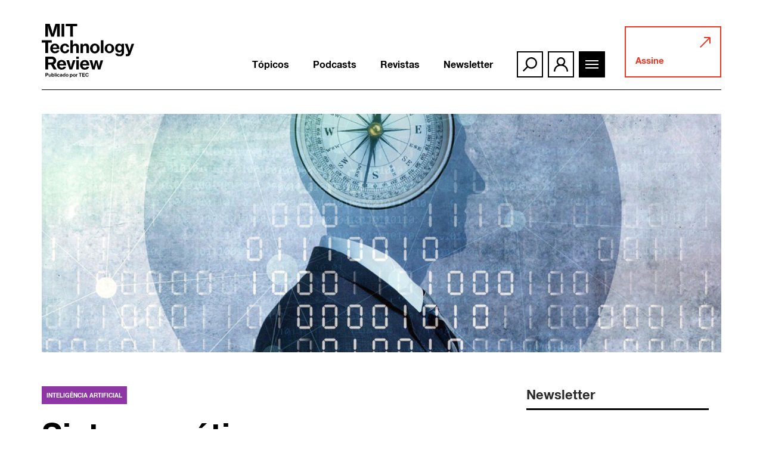

--- FILE ---
content_type: text/html; charset=UTF-8
request_url: https://mittechreview.com.br/sistemas-eticos-para-inteligencia-artificial/?
body_size: 43170
content:
<!doctype html>
<html lang="pt-BR">

<head>
	<meta charset="UTF-8">
	<meta name="viewport" content="width=device-width, initial-scale=1, shrink-to-fit=no">
			<meta property="og:image" content="https://mittechreview.com.br/wp-content/uploads/2022/01/trbr_artigo_banner1_050122.jpg"/>
		<meta property="og:image:height" content="200">
		<meta property="og:image:width" content="200">
		<link rel="profile" href="https://gmpg.org/xfn/11">
        <meta name="google-site-verification" content="GuEo43bxxD3fQElBTTHOzRo5S5hFGvr475q1T0uBxro" />
        <meta name="facebook-domain-verification" content="00jrq4elvum8nl6wid0iyz4emb0umq" />
	<meta name='robots' content='max-image-preview:large' />

<!-- Google Tag Manager for WordPress by gtm4wp.com -->
<script data-cfasync="false" data-pagespeed-no-defer>
	var gtm4wp_datalayer_name = "dataLayer";
	var dataLayer = dataLayer || [];
	const gtm4wp_use_sku_instead = false;
	const gtm4wp_id_prefix = '';
	const gtm4wp_remarketing = true;
	const gtm4wp_eec = true;
	const gtm4wp_classicec = false;
	const gtm4wp_currency = 'BRL';
	const gtm4wp_product_per_impression = false;
	const gtm4wp_needs_shipping_address = false;
	const gtm4wp_business_vertical = 'retail';
	const gtm4wp_business_vertical_id = 'id';

	const gtm4wp_scrollerscript_debugmode         = false;
	const gtm4wp_scrollerscript_callbacktime      = 100;
	const gtm4wp_scrollerscript_readerlocation    = 150;
	const gtm4wp_scrollerscript_contentelementid  = "content";
	const gtm4wp_scrollerscript_scannertime       = 60;
</script>
<!-- End Google Tag Manager for WordPress by gtm4wp.com -->
<script type="ff55b7fe0ded02bd069a5eac-text/javascript">
var wpinfos = {
	ajax_url: 'https://mittechreview.com.br/wp-cms/wp-core/wp-admin/admin-ajax.php',
	stylesheet_directory_uri: 'https://mittechreview.com.br/wp-content/themes/mit-br',
	post_type: 'post',
	post_title: 'Sistemas éticos para Inteligência Artificial',
	post_categories: {'inteligencia-artificial':'Inteligência artificial',},
}
</script>
	<!-- This site is optimized with the Yoast SEO plugin v15.2.1 - https://yoast.com/wordpress/plugins/seo/ -->
	<title>Sistemas éticos para Inteligência Artificial - MIT Technology Review</title>
	<meta name="description" content="A construção de um sistema de IA precisa levar em conta os aspectos éticas e a influência que os ambientes sociais podem ter sobre o funcionamento do sistema." />
	<meta name="robots" content="index, follow, max-snippet:-1, max-image-preview:large, max-video-preview:-1" />
	<link rel="canonical" href="https://mittechreview.com.br/sistemas-eticos-para-inteligencia-artificial/" />
	<meta property="og:locale" content="pt_BR" />
	<meta property="og:type" content="article" />
	<meta property="og:title" content="Sistemas éticos para Inteligência Artificial - MIT Technology Review" />
	<meta property="og:description" content="A construção de um sistema de IA precisa levar em conta os aspectos éticas e a influência que os ambientes sociais podem ter sobre o funcionamento do sistema." />
	<meta property="og:url" content="https://mittechreview.com.br/sistemas-eticos-para-inteligencia-artificial/" />
	<meta property="og:site_name" content="MIT Technology Review - Brasil" />
	<meta property="article:publisher" content="https://www.facebook.com/MITTechReviewBR" />
	<meta property="article:published_time" content="2022-01-06T18:20:38+00:00" />
	<meta property="article:modified_time" content="2022-01-14T17:51:27+00:00" />
	<meta property="og:image" content="https://mittechreview.com.br/wp-content/uploads/2022/01/trbr_artigo_banner1_050122.jpg" />
	<meta property="og:image:width" content="1590" />
	<meta property="og:image:height" content="798" />
	<meta name="twitter:card" content="summary_large_image" />
	<meta name="twitter:creator" content="@MITTechReviewBr" />
	<meta name="twitter:site" content="@MITTechReviewBr" />
	<meta name="twitter:label1" content="Written by">
	<meta name="twitter:data1" content="Ricardo Cappra">
	<meta name="twitter:label2" content="Est. reading time">
	<meta name="twitter:data2" content="3 minutos">
	<script type="application/ld+json" class="yoast-schema-graph">{"@context":"https://schema.org","@graph":[{"@type":"Organization","@id":"https://mittechreview.com.br/#organization","name":"MIT Technology Review","url":"https://mittechreview.com.br/","sameAs":["https://www.facebook.com/MITTechReviewBR","https://www.instagram.com/mittechreviewbr","https://www.linkedin.com/company/mittechreviewbr","https://www.youtube.com/@MITTechnologyReviewBrasil","https://twitter.com/MITTechReviewBr"],"logo":{"@type":"ImageObject","@id":"https://mittechreview.com.br/#logo","inLanguage":"pt-BR","url":"https://mittechreview.com.br/wp-content/uploads/2020/07/logo_mit-200x200-1.png","width":200,"height":200,"caption":"MIT Technology Review"},"image":{"@id":"https://mittechreview.com.br/#logo"}},{"@type":"WebSite","@id":"https://mittechreview.com.br/#website","url":"https://mittechreview.com.br/","name":"MIT Technology Review - Brasil","description":"Informa\u00e7\u00e3o especializada, influente e confi\u00e1vel.","publisher":{"@id":"https://mittechreview.com.br/#organization"},"potentialAction":[{"@type":"SearchAction","target":"https://mittechreview.com.br/?s={search_term_string}","query-input":"required name=search_term_string"}],"inLanguage":"pt-BR"},{"@type":"ImageObject","@id":"https://mittechreview.com.br/sistemas-eticos-para-inteligencia-artificial/#primaryimage","inLanguage":"pt-BR","url":"https://mittechreview.com.br/wp-content/uploads/2022/01/trbr_artigo_banner1_050122.jpg","width":1590,"height":798},{"@type":"WebPage","@id":"https://mittechreview.com.br/sistemas-eticos-para-inteligencia-artificial/#webpage","url":"https://mittechreview.com.br/sistemas-eticos-para-inteligencia-artificial/","name":"Sistemas \u00e9ticos para Intelig\u00eancia Artificial - MIT Technology Review","isPartOf":{"@id":"https://mittechreview.com.br/#website"},"primaryImageOfPage":{"@id":"https://mittechreview.com.br/sistemas-eticos-para-inteligencia-artificial/#primaryimage"},"datePublished":"2022-01-06T18:20:38+00:00","dateModified":"2022-01-14T17:51:27+00:00","description":"A constru\u00e7\u00e3o de um sistema de IA precisa levar em conta os aspectos \u00e9ticas e a influ\u00eancia que os ambientes sociais podem ter sobre o funcionamento do sistema.","breadcrumb":{"@id":"https://mittechreview.com.br/sistemas-eticos-para-inteligencia-artificial/#breadcrumb"},"inLanguage":"pt-BR","potentialAction":[{"@type":"ReadAction","target":["https://mittechreview.com.br/sistemas-eticos-para-inteligencia-artificial/"]}]},{"@type":"BreadcrumbList","@id":"https://mittechreview.com.br/sistemas-eticos-para-inteligencia-artificial/#breadcrumb","itemListElement":[{"@type":"ListItem","position":1,"item":{"@type":"WebPage","@id":"https://mittechreview.com.br/","url":"https://mittechreview.com.br/","name":"In\u00edcio"}},{"@type":"ListItem","position":2,"item":{"@type":"WebPage","@id":"https://mittechreview.com.br/sistemas-eticos-para-inteligencia-artificial/","url":"https://mittechreview.com.br/sistemas-eticos-para-inteligencia-artificial/","name":"Sistemas \u00e9ticos para Intelig\u00eancia Artificial"}}]},{"@type":["Article","NewsArticle"],"@id":"https://mittechreview.com.br/sistemas-eticos-para-inteligencia-artificial/#article","isPartOf":{"@id":"https://mittechreview.com.br/sistemas-eticos-para-inteligencia-artificial/#webpage"},"author":{"@id":"https://mittechreview.com.br/#/schema/person/c609acc06d1c0c8ca08aaada5bf0621d"},"headline":"Sistemas \u00e9ticos para Intelig\u00eancia Artificial","datePublished":"2022-01-06T18:20:38+00:00","dateModified":"2022-01-14T17:51:27+00:00","mainEntityOfPage":{"@id":"https://mittechreview.com.br/sistemas-eticos-para-inteligencia-artificial/#webpage"},"publisher":{"@id":"https://mittechreview.com.br/#organization"},"image":{"@id":"https://mittechreview.com.br/sistemas-eticos-para-inteligencia-artificial/#primaryimage"},"keywords":"IA,Intelig\u00eancia Artificial","articleSection":"Intelig\u00eancia artificial","inLanguage":"pt-BR"},{"@type":"Person","@id":"https://mittechreview.com.br/#/schema/person/c609acc06d1c0c8ca08aaada5bf0621d","name":"Ricardo Cappra","image":{"@type":"ImageObject","@id":"https://mittechreview.com.br/#personlogo","inLanguage":"pt-BR","url":"https://secure.gravatar.com/avatar/9b6e681621b7392e7cf1ba54f4dd644f?s=96&d=mm&r=g","caption":"Ricardo Cappra"}}]}</script>
	<!-- / Yoast SEO plugin. -->


<link rel='dns-prefetch' href='//mittechreview.com.br' />
<link rel='stylesheet' id='wp-block-library-css' href='https://mittechreview.com.br/wp-cms/wp-core/wp-includes/css/dist/block-library/style.min.css?ver=6.4.2' type='text/css' media='all' />
<link rel='stylesheet' id='wc-block-vendors-style-css' href='https://mittechreview.com.br/wp-content/plugins/woocommerce/packages/woocommerce-blocks/build/vendors-style.css?ver=3.1.0' type='text/css' media='all' />
<link rel='stylesheet' id='wc-block-style-css' href='https://mittechreview.com.br/wp-content/plugins/woocommerce/packages/woocommerce-blocks/build/style.css?ver=3.1.0' type='text/css' media='all' />
<style id='classic-theme-styles-inline-css' type='text/css'>
/*! This file is auto-generated */
.wp-block-button__link{color:#fff;background-color:#32373c;border-radius:9999px;box-shadow:none;text-decoration:none;padding:calc(.667em + 2px) calc(1.333em + 2px);font-size:1.125em}.wp-block-file__button{background:#32373c;color:#fff;text-decoration:none}
</style>
<style id='global-styles-inline-css' type='text/css'>
body{--wp--preset--color--black: #000000;--wp--preset--color--cyan-bluish-gray: #abb8c3;--wp--preset--color--white: #ffffff;--wp--preset--color--pale-pink: #f78da7;--wp--preset--color--vivid-red: #cf2e2e;--wp--preset--color--luminous-vivid-orange: #ff6900;--wp--preset--color--luminous-vivid-amber: #fcb900;--wp--preset--color--light-green-cyan: #7bdcb5;--wp--preset--color--vivid-green-cyan: #00d084;--wp--preset--color--pale-cyan-blue: #8ed1fc;--wp--preset--color--vivid-cyan-blue: #0693e3;--wp--preset--color--vivid-purple: #9b51e0;--wp--preset--gradient--vivid-cyan-blue-to-vivid-purple: linear-gradient(135deg,rgba(6,147,227,1) 0%,rgb(155,81,224) 100%);--wp--preset--gradient--light-green-cyan-to-vivid-green-cyan: linear-gradient(135deg,rgb(122,220,180) 0%,rgb(0,208,130) 100%);--wp--preset--gradient--luminous-vivid-amber-to-luminous-vivid-orange: linear-gradient(135deg,rgba(252,185,0,1) 0%,rgba(255,105,0,1) 100%);--wp--preset--gradient--luminous-vivid-orange-to-vivid-red: linear-gradient(135deg,rgba(255,105,0,1) 0%,rgb(207,46,46) 100%);--wp--preset--gradient--very-light-gray-to-cyan-bluish-gray: linear-gradient(135deg,rgb(238,238,238) 0%,rgb(169,184,195) 100%);--wp--preset--gradient--cool-to-warm-spectrum: linear-gradient(135deg,rgb(74,234,220) 0%,rgb(151,120,209) 20%,rgb(207,42,186) 40%,rgb(238,44,130) 60%,rgb(251,105,98) 80%,rgb(254,248,76) 100%);--wp--preset--gradient--blush-light-purple: linear-gradient(135deg,rgb(255,206,236) 0%,rgb(152,150,240) 100%);--wp--preset--gradient--blush-bordeaux: linear-gradient(135deg,rgb(254,205,165) 0%,rgb(254,45,45) 50%,rgb(107,0,62) 100%);--wp--preset--gradient--luminous-dusk: linear-gradient(135deg,rgb(255,203,112) 0%,rgb(199,81,192) 50%,rgb(65,88,208) 100%);--wp--preset--gradient--pale-ocean: linear-gradient(135deg,rgb(255,245,203) 0%,rgb(182,227,212) 50%,rgb(51,167,181) 100%);--wp--preset--gradient--electric-grass: linear-gradient(135deg,rgb(202,248,128) 0%,rgb(113,206,126) 100%);--wp--preset--gradient--midnight: linear-gradient(135deg,rgb(2,3,129) 0%,rgb(40,116,252) 100%);--wp--preset--font-size--small: 13px;--wp--preset--font-size--medium: 20px;--wp--preset--font-size--large: 36px;--wp--preset--font-size--x-large: 42px;--wp--preset--spacing--20: 0.44rem;--wp--preset--spacing--30: 0.67rem;--wp--preset--spacing--40: 1rem;--wp--preset--spacing--50: 1.5rem;--wp--preset--spacing--60: 2.25rem;--wp--preset--spacing--70: 3.38rem;--wp--preset--spacing--80: 5.06rem;--wp--preset--shadow--natural: 6px 6px 9px rgba(0, 0, 0, 0.2);--wp--preset--shadow--deep: 12px 12px 50px rgba(0, 0, 0, 0.4);--wp--preset--shadow--sharp: 6px 6px 0px rgba(0, 0, 0, 0.2);--wp--preset--shadow--outlined: 6px 6px 0px -3px rgba(255, 255, 255, 1), 6px 6px rgba(0, 0, 0, 1);--wp--preset--shadow--crisp: 6px 6px 0px rgba(0, 0, 0, 1);}:where(.is-layout-flex){gap: 0.5em;}:where(.is-layout-grid){gap: 0.5em;}body .is-layout-flow > .alignleft{float: left;margin-inline-start: 0;margin-inline-end: 2em;}body .is-layout-flow > .alignright{float: right;margin-inline-start: 2em;margin-inline-end: 0;}body .is-layout-flow > .aligncenter{margin-left: auto !important;margin-right: auto !important;}body .is-layout-constrained > .alignleft{float: left;margin-inline-start: 0;margin-inline-end: 2em;}body .is-layout-constrained > .alignright{float: right;margin-inline-start: 2em;margin-inline-end: 0;}body .is-layout-constrained > .aligncenter{margin-left: auto !important;margin-right: auto !important;}body .is-layout-constrained > :where(:not(.alignleft):not(.alignright):not(.alignfull)){max-width: var(--wp--style--global--content-size);margin-left: auto !important;margin-right: auto !important;}body .is-layout-constrained > .alignwide{max-width: var(--wp--style--global--wide-size);}body .is-layout-flex{display: flex;}body .is-layout-flex{flex-wrap: wrap;align-items: center;}body .is-layout-flex > *{margin: 0;}body .is-layout-grid{display: grid;}body .is-layout-grid > *{margin: 0;}:where(.wp-block-columns.is-layout-flex){gap: 2em;}:where(.wp-block-columns.is-layout-grid){gap: 2em;}:where(.wp-block-post-template.is-layout-flex){gap: 1.25em;}:where(.wp-block-post-template.is-layout-grid){gap: 1.25em;}.has-black-color{color: var(--wp--preset--color--black) !important;}.has-cyan-bluish-gray-color{color: var(--wp--preset--color--cyan-bluish-gray) !important;}.has-white-color{color: var(--wp--preset--color--white) !important;}.has-pale-pink-color{color: var(--wp--preset--color--pale-pink) !important;}.has-vivid-red-color{color: var(--wp--preset--color--vivid-red) !important;}.has-luminous-vivid-orange-color{color: var(--wp--preset--color--luminous-vivid-orange) !important;}.has-luminous-vivid-amber-color{color: var(--wp--preset--color--luminous-vivid-amber) !important;}.has-light-green-cyan-color{color: var(--wp--preset--color--light-green-cyan) !important;}.has-vivid-green-cyan-color{color: var(--wp--preset--color--vivid-green-cyan) !important;}.has-pale-cyan-blue-color{color: var(--wp--preset--color--pale-cyan-blue) !important;}.has-vivid-cyan-blue-color{color: var(--wp--preset--color--vivid-cyan-blue) !important;}.has-vivid-purple-color{color: var(--wp--preset--color--vivid-purple) !important;}.has-black-background-color{background-color: var(--wp--preset--color--black) !important;}.has-cyan-bluish-gray-background-color{background-color: var(--wp--preset--color--cyan-bluish-gray) !important;}.has-white-background-color{background-color: var(--wp--preset--color--white) !important;}.has-pale-pink-background-color{background-color: var(--wp--preset--color--pale-pink) !important;}.has-vivid-red-background-color{background-color: var(--wp--preset--color--vivid-red) !important;}.has-luminous-vivid-orange-background-color{background-color: var(--wp--preset--color--luminous-vivid-orange) !important;}.has-luminous-vivid-amber-background-color{background-color: var(--wp--preset--color--luminous-vivid-amber) !important;}.has-light-green-cyan-background-color{background-color: var(--wp--preset--color--light-green-cyan) !important;}.has-vivid-green-cyan-background-color{background-color: var(--wp--preset--color--vivid-green-cyan) !important;}.has-pale-cyan-blue-background-color{background-color: var(--wp--preset--color--pale-cyan-blue) !important;}.has-vivid-cyan-blue-background-color{background-color: var(--wp--preset--color--vivid-cyan-blue) !important;}.has-vivid-purple-background-color{background-color: var(--wp--preset--color--vivid-purple) !important;}.has-black-border-color{border-color: var(--wp--preset--color--black) !important;}.has-cyan-bluish-gray-border-color{border-color: var(--wp--preset--color--cyan-bluish-gray) !important;}.has-white-border-color{border-color: var(--wp--preset--color--white) !important;}.has-pale-pink-border-color{border-color: var(--wp--preset--color--pale-pink) !important;}.has-vivid-red-border-color{border-color: var(--wp--preset--color--vivid-red) !important;}.has-luminous-vivid-orange-border-color{border-color: var(--wp--preset--color--luminous-vivid-orange) !important;}.has-luminous-vivid-amber-border-color{border-color: var(--wp--preset--color--luminous-vivid-amber) !important;}.has-light-green-cyan-border-color{border-color: var(--wp--preset--color--light-green-cyan) !important;}.has-vivid-green-cyan-border-color{border-color: var(--wp--preset--color--vivid-green-cyan) !important;}.has-pale-cyan-blue-border-color{border-color: var(--wp--preset--color--pale-cyan-blue) !important;}.has-vivid-cyan-blue-border-color{border-color: var(--wp--preset--color--vivid-cyan-blue) !important;}.has-vivid-purple-border-color{border-color: var(--wp--preset--color--vivid-purple) !important;}.has-vivid-cyan-blue-to-vivid-purple-gradient-background{background: var(--wp--preset--gradient--vivid-cyan-blue-to-vivid-purple) !important;}.has-light-green-cyan-to-vivid-green-cyan-gradient-background{background: var(--wp--preset--gradient--light-green-cyan-to-vivid-green-cyan) !important;}.has-luminous-vivid-amber-to-luminous-vivid-orange-gradient-background{background: var(--wp--preset--gradient--luminous-vivid-amber-to-luminous-vivid-orange) !important;}.has-luminous-vivid-orange-to-vivid-red-gradient-background{background: var(--wp--preset--gradient--luminous-vivid-orange-to-vivid-red) !important;}.has-very-light-gray-to-cyan-bluish-gray-gradient-background{background: var(--wp--preset--gradient--very-light-gray-to-cyan-bluish-gray) !important;}.has-cool-to-warm-spectrum-gradient-background{background: var(--wp--preset--gradient--cool-to-warm-spectrum) !important;}.has-blush-light-purple-gradient-background{background: var(--wp--preset--gradient--blush-light-purple) !important;}.has-blush-bordeaux-gradient-background{background: var(--wp--preset--gradient--blush-bordeaux) !important;}.has-luminous-dusk-gradient-background{background: var(--wp--preset--gradient--luminous-dusk) !important;}.has-pale-ocean-gradient-background{background: var(--wp--preset--gradient--pale-ocean) !important;}.has-electric-grass-gradient-background{background: var(--wp--preset--gradient--electric-grass) !important;}.has-midnight-gradient-background{background: var(--wp--preset--gradient--midnight) !important;}.has-small-font-size{font-size: var(--wp--preset--font-size--small) !important;}.has-medium-font-size{font-size: var(--wp--preset--font-size--medium) !important;}.has-large-font-size{font-size: var(--wp--preset--font-size--large) !important;}.has-x-large-font-size{font-size: var(--wp--preset--font-size--x-large) !important;}
.wp-block-navigation a:where(:not(.wp-element-button)){color: inherit;}
:where(.wp-block-post-template.is-layout-flex){gap: 1.25em;}:where(.wp-block-post-template.is-layout-grid){gap: 1.25em;}
:where(.wp-block-columns.is-layout-flex){gap: 2em;}:where(.wp-block-columns.is-layout-grid){gap: 2em;}
.wp-block-pullquote{font-size: 1.5em;line-height: 1.6;}
</style>
<link rel='stylesheet' id='pdf-generator-for-wp-css' href='https://mittechreview.com.br/wp-content/plugins/pdf-generator-for-wp/public/src/scss/pdf-generator-for-wp-public.css?ver=1.0.9' type='text/css' media='all' />
<link rel='stylesheet' id='dashicons-css' href='https://mittechreview.com.br/wp-cms/wp-core/wp-includes/css/dashicons.min.css?ver=6.4.2' type='text/css' media='all' />
<link rel='stylesheet' id='thickbox-css' href='https://mittechreview.com.br/wp-cms/wp-core/wp-includes/js/thickbox/thickbox.css?ver=6.4.2' type='text/css' media='all' />
<link rel='stylesheet' id='pdf-generator-for-wpcommon-css' href='https://mittechreview.com.br/wp-content/plugins/pdf-generator-for-wp/common/src/scss/pdf-generator-for-wp-common.css?ver=1.0.9' type='text/css' media='all' />
<link rel='stylesheet' id='woocommerce-layout-css' href='https://mittechreview.com.br/wp-content/plugins/woocommerce/assets/css/woocommerce-layout.css?ver=4.5.4' type='text/css' media='all' />
<link rel='stylesheet' id='woocommerce-smallscreen-css' href='https://mittechreview.com.br/wp-content/plugins/woocommerce/assets/css/woocommerce-smallscreen.css?ver=4.5.4' type='text/css' media='only screen and (max-width: 768px)' />
<link rel='stylesheet' id='woocommerce-general-css' href='https://mittechreview.com.br/wp-content/plugins/woocommerce/assets/css/woocommerce.css?ver=4.5.4' type='text/css' media='all' />
<style id='woocommerce-inline-inline-css' type='text/css'>
.woocommerce form .form-row .required { visibility: visible; }
</style>
<link rel='stylesheet' id='pdf-generator-for-wp-pro-css' href='https://mittechreview.com.br/wp-content/plugins/wordpress-pdf-generator/public/src/scss/wordpress-pdf-generator-public.css?ver=3.0.8' type='text/css' media='all' />
<link rel='stylesheet' id='pdf-generator-for-wp-procommon-css' href='https://mittechreview.com.br/wp-content/plugins/wordpress-pdf-generator/common/src/scss/wordpress-pdf-generator-common.css?ver=3.0.8' type='text/css' media='all' />
<link rel='stylesheet' id='vindi_woocommerce_style-css' href='https://mittechreview.com.br/wp-content/plugins/vindi-payment-gateway/src/assets/css/frontend.css?ver=1.1.11' type='text/css' media='all' />
<link rel='stylesheet' id='wordpress-popular-posts-css-css' href='https://mittechreview.com.br/wp-content/plugins/wordpress-popular-posts/assets/css/wpp.css?ver=5.2.4' type='text/css' media='all' />
<link rel='stylesheet' id='wc-memberships-frontend-css' href='https://mittechreview.com.br/wp-content/plugins/woocommerce-memberships/assets/css/frontend/wc-memberships-frontend.min.css?ver=1.18.0' type='text/css' media='all' />
<link rel='stylesheet' id='issuem-leaky-paywall-css' href='https://mittechreview.com.br/wp-content/plugins/leaky-paywall//css/issuem-leaky-paywall.css?ver=4.21.2' type='text/css' media='all' />
<link rel='stylesheet' id='theme-style-css' href='https://mittechreview.com.br/wp-content/themes/mit-br/style.css?ver=1.2.1.1756172247' type='text/css' media='all' />
<link rel='stylesheet' id='global-style-css' href='https://mittechreview.com.br/wp-content/themes/mit-br/assets/css/global.min.css?ver=1.1.3' type='text/css' media='all' />
<link rel='stylesheet' id='swiper-css-css' href='https://mittechreview.com.br/wp-content/themes/mit-br/assets/css/swiper.min.css?ver=5.4.5' type='text/css' media='all' />
<link rel='stylesheet' id='fontawesome-style-css' href='https://mittechreview.com.br/wp-content/themes/mit-br/assets/css/fontawesome.min.css?ver=5.12.1' type='text/css' media='all' />
<style id='dummy-handle-inline-css' type='text/css'>
.label-governanca{background:#f39800!important}.label-inteligencia-artificial{background:#8f36a7!important}.label-computacao{background:#0053a9!important}.label-cidades-inteligentes{background:#00b43e!important}.label-podcast{background:#000000!important}.label-health{background:#4c4c4c!important}.label-humanos-e-tecnologia{background:#f3440e!important}.label-inovacao{background:#00a5da!important}.label-natureza-e-espaco{background:#146220!important}.label-negocios-e-economia{background:#ffb100!important}.label-revista{background:#000000!important}.label-sas-data-decisioning{background:#000000!important}.label-health-innovation{background:#000000!important}.label-saude-5-0{background:#0a0a0a!important}.label-it-for-business{background:#000000!important}.label-energy{background:#a9d862!important}.label-insights-to-act{background:#000000!important}.label-health-equity{background:#000000!important}.label-doencas-raras{background:#000000!important}.label-population-health-management{background:#000000!important}.label-infografico{background:#111111!important}.label-business_cases{background:#000000!important}.label-energy-summit{background:#003f58!important}.label-aesthetics-trends{background:#0a0a0a!important}.label-mais-health{background:#0a0a0a!important}.label-moving-matters{background:#000000!important}.label-advanced-therapies{background:#0a0a0a!important}.label-saude-360{background:#000000!important}.label-longevidade{background:#000000!important}.label-patient-voice{background:#000000!important}.label-energia-multipotencial{background:#000000!important}.label-ciberseguranca{background:#1e73be!important}.label-oncologia-de-precisao{background:#000000!important}
</style>
<link rel="https://api.w.org/" href="https://mittechreview.com.br/wp-json/" /><link rel="alternate" type="application/json" href="https://mittechreview.com.br/wp-json/wp/v2/posts/26333" /><link rel="EditURI" type="application/rsd+xml" title="RSD" href="https://mittechreview.com.br/wp-cms/wp-core/xmlrpc.php?rsd" />
<link rel="alternate" type="application/json+oembed" href="https://mittechreview.com.br/wp-json/oembed/1.0/embed?url=https%3A%2F%2Fmittechreview.com.br%2Fsistemas-eticos-para-inteligencia-artificial%2F" />
<link rel="alternate" type="text/xml+oembed" href="https://mittechreview.com.br/wp-json/oembed/1.0/embed?url=https%3A%2F%2Fmittechreview.com.br%2Fsistemas-eticos-para-inteligencia-artificial%2F&#038;format=xml" />
                              
<!--BEGIN: TRACKING CODE MANAGER BY INTELLYWP.COM IN HEAD//-->
<!-- Google tag (gtag.js) -->
<script async src="https://www.googletagmanager.com/gtag/js?id=AW-488440226" type="ff55b7fe0ded02bd069a5eac-text/javascript"></script>
<script type="ff55b7fe0ded02bd069a5eac-text/javascript">
  window.dataLayer = window.dataLayer || [];
  function gtag(){dataLayer.push(arguments);}
  gtag('js', new Date());

  gtag('config', 'AW-488440226');
</script>
<!--END: https://wordpress.org/plugins/tracking-code-manager IN HEAD//--><!-- Starting: WooCommerce Conversion Tracking (https://wordpress.org/plugins/woocommerce-conversion-tracking/) -->
        <script type="ff55b7fe0ded02bd069a5eac-text/javascript">
            !function(f,b,e,v,n,t,s){if(f.fbq)return;n=f.fbq=function(){n.callMethod?
            n.callMethod.apply(n,arguments):n.queue.push(arguments)};if(!f._fbq)f._fbq=n;
            n.push=n;n.loaded=!0;n.version='2.0';n.queue=[];t=b.createElement(e);t.async=!0;
            t.src=v;s=b.getElementsByTagName(e)[0];s.parentNode.insertBefore(t,s)}(window,
            document,'script','https://connect.facebook.net/en_US/fbevents.js');

            fbq('init', '267742401212523', {});fbq('track', 'PageView', {});        </script>
                <script type="ff55b7fe0ded02bd069a5eac-text/javascript">
            (function (window, document) {
                if (window.wcfbq) return;
                window.wcfbq = (function () {
                    if (arguments.length > 0) {
                        var pixelId, trackType, contentObj;

                        if (typeof arguments[0] == 'string') pixelId = arguments[0];
                        if (typeof arguments[1] == 'string') trackType = arguments[1];
                        if (typeof arguments[2] == 'object') contentObj = arguments[2];

                        var params = [];
                        if (typeof pixelId === 'string' && pixelId.replace(/\s+/gi, '') != '' &&
                        typeof trackType === 'string' && trackType.replace(/\s+/gi, '')) {
                            params.push('id=' + encodeURIComponent(pixelId));
                            switch (trackType) {
                                case 'PageView':
                                case 'ViewContent':
                                case 'Search':
                                case 'AddToCart':
                                case 'InitiateCheckout':
                                case 'AddPaymentInfo':
                                case 'Lead':
                                case 'CompleteRegistration':
                                case 'Purchase':
                                case 'AddToWishlist':
                                    params.push('ev=' + encodeURIComponent(trackType));
                                    break;
                                default:
                                    return;
                            }

                            params.push('dl=' + encodeURIComponent(document.location.href));
                            if (document.referrer) params.push('rl=' + encodeURIComponent(document.referrer));
                            params.push('if=false');
                            params.push('ts=' + new Date().getTime());

                            if (typeof contentObj == 'object') {
                                for (var u in contentObj) {
                                    if (typeof contentObj[u] == 'object' && contentObj[u] instanceof Array) {
                                        if (contentObj[u].length > 0) {
                                            for (var y = 0; y < contentObj[u].length; y++) { contentObj[u][y] = (contentObj[u][y] + '').replace(/^\s+|\s+$/gi, '').replace(/\s+/gi, ' ').replace(/,/gi, '§'); }
                                            params.push('cd[' + u + ']=' + encodeURIComponent(contentObj[u].join(',').replace(/^/gi, '[\'').replace(/$/gi, '\']').replace(/,/gi, '\',\'').replace(/§/gi, '\,')));
                                        }
                                    }
                                    else if (typeof contentObj[u] == 'string')
                                        params.push('cd[' + u + ']=' + encodeURIComponent(contentObj[u]));
                                }
                            }

                            params.push('v=' + encodeURIComponent('2.7.19'));

                            var imgId = new Date().getTime();
                            var img = document.createElement('img');
                            img.id = 'fb_' + imgId, img.src = 'https://www.facebook.com/tr/?' + params.join('&'), img.width = 1, img.height = 1, img.style = 'display:none;';
                            document.body.appendChild(img);
                            window.setTimeout(function () { var t = document.getElementById('fb_' + imgId); t.parentElement.removeChild(t); }, 1000);
                        }
                    }
                });
            })(window, document);
        </script>
                <script type="ff55b7fe0ded02bd069a5eac-text/javascript">
            jQuery(function($) {
                $(document).on('added_to_cart', function (event, fragments, dhash, button) {
                    var currencySymbol = $($(button.get()[0]).closest('.product')
                        .find('.woocommerce-Price-currencySymbol').get()[0]).text();

                    var price = $(button.get()[0]).closest('.product').find('.amount').text();
                    var originalPrice = price.split(currencySymbol).slice(-1).pop();

                    wcfbq('267742401212523', 'AddToCart', {
                        content_ids: [ $(button).data('product_id') ],
                        content_type: 'product',
                        value: originalPrice,
                        currency: 'BRL'
                    });
                });
            });
        </script>
                <script async src="https://www.googletagmanager.com/gtag/js?id=AW-488440226" type="ff55b7fe0ded02bd069a5eac-text/javascript"></script>
        <script type="ff55b7fe0ded02bd069a5eac-text/javascript">
            window.dataLayer = window.dataLayer || [];
            function gtag(){dataLayer.push(arguments)};
            gtag('js', new Date());

            gtag('config', 'AW-488440226');
        </script>
        <!-- End: WooCommerce Conversion Tracking Codes -->

<!-- Google Tag Manager for WordPress by gtm4wp.com -->
<!-- GTM Container placement set to automatic -->
<script data-cfasync="false" data-pagespeed-no-defer type="text/javascript">
	var dataLayer_content = {"pageTitle":"Sistemas éticos para Inteligência Artificial - MIT Technology Review","pagePostType":"post","pagePostType2":"single-post","pageCategory":["inteligencia-artificial"],"pageAttributes":["ia","inteligencia-artificial"],"pagePostAuthor":"Ricardo Cappra","pagePostDate":"janeiro 6, 2022","pagePostDateYear":"2022","pagePostDateMonth":"01","pagePostDateDay":"06","pagePostDateDayName":"quinta-feira","pagePostDateHour":"15","pagePostDateMinute":"20","pagePostDateIso":"2022-01-06T15:20:38-03:00","pagePostDateUnix":1641482438,"customerTotalOrders":0,"customerTotalOrderValue":"0.00","customerFirstName":"","customerLastName":"","customerBillingFirstName":"","customerBillingLastName":"","customerBillingCompany":"","customerBillingAddress1":"","customerBillingAddress2":"","customerBillingCity":"","customerBillingState":"","customerBillingPostcode":"","customerBillingCountry":"","customerBillingEmail":"","customerBillingEmailHash":"e3b0c44298fc1c149afbf4c8996fb92427ae41e4649b934ca495991b7852b855","customerBillingPhone":"","customerShippingFirstName":"","customerShippingLastName":"","customerShippingCompany":"","customerShippingAddress1":"","customerShippingAddress2":"","customerShippingCity":"","customerShippingState":"","customerShippingPostcode":"","customerShippingCountry":"","cartContent":{"totals":{"applied_coupons":[],"discount_total":0,"subtotal":0,"total":0},"items":[]},"ecomm_pagetype":"other"};
	dataLayer.push( dataLayer_content );
</script>
<script data-cfasync="false">
(function(w,d,s,l,i){w[l]=w[l]||[];w[l].push({'gtm.start':
new Date().getTime(),event:'gtm.js'});var f=d.getElementsByTagName(s)[0],
j=d.createElement(s),dl=l!='dataLayer'?'&l='+l:'';j.async=true;j.src=
'//www.googletagmanager.com/gtm.js?id='+i+dl;f.parentNode.insertBefore(j,f);
})(window,document,'script','dataLayer','GTM-WPMSR4H');
</script>
<!-- End Google Tag Manager -->
<!-- End Google Tag Manager for WordPress by gtm4wp.com -->		<!-- Global site tag (gtag.js) - Google Analytics -->
		<script async src="https://www.googletagmanager.com/gtag/js?id=UA-165304633-1" type="ff55b7fe0ded02bd069a5eac-text/javascript"></script>
		<script type="ff55b7fe0ded02bd069a5eac-text/javascript">
			window.dataLayer = window.dataLayer || [];
			function gtag(){dataLayer.push(arguments);}
			gtag('js', new Date());
			gtag('config', 'UA-165304633-1');
		</script>
		<noscript><style>.woocommerce-product-gallery{ opacity: 1 !important; }</style></noscript>
	<link rel="icon" href="https://mittechreview.com.br/wp-content/uploads/2021/05/cropped-favicon-32x32.png" sizes="32x32" />
<link rel="icon" href="https://mittechreview.com.br/wp-content/uploads/2021/05/cropped-favicon-192x192.png" sizes="192x192" />
<link rel="apple-touch-icon" href="https://mittechreview.com.br/wp-content/uploads/2021/05/cropped-favicon-180x180.png" />
<meta name="msapplication-TileImage" content="https://mittechreview.com.br/wp-content/uploads/2021/05/cropped-favicon-270x270.png" />
<!-- WooCommerce Google Analytics Integration -->
		<script type="ff55b7fe0ded02bd069a5eac-text/javascript">
			var gaProperty = 'G-RZZJ4ZECYM';
			var disableStr = 'ga-disable-' + gaProperty;
			if ( document.cookie.indexOf( disableStr + '=true' ) > -1 ) {
				window[disableStr] = true;
			}
			function gaOptout() {
				document.cookie = disableStr + '=true; expires=Thu, 31 Dec 2099 23:59:59 UTC; path=/';
				window[disableStr] = true;
			}
		</script><script async src="https://www.googletagmanager.com/gtag/js?id=G-RZZJ4ZECYM" type="ff55b7fe0ded02bd069a5eac-text/javascript"></script>
		<script type="ff55b7fe0ded02bd069a5eac-text/javascript">
		window.dataLayer = window.dataLayer || [];
		function gtag(){dataLayer.push(arguments);}
		gtag('js', new Date());
		gtag('set', 'developer_id.dOGY3NW', true);

		gtag('config', 'G-RZZJ4ZECYM', {
			'allow_google_signals': false,
			'link_attribution': true,
			'anonymize_ip': true,
			'linker':{
				'domains': [],
				'allow_incoming': true,
			},
			'custom_map': {
				'dimension1': 'logged_in'
			},
			'logged_in': 'no'
		} );

		
		</script>
		
		<!-- /WooCommerce Google Analytics Integration --></head>

<body class="post-template-default single single-post postid-26333 single-format-standard wp-custom-logo theme-mit-br woocommerce-no-js">


<!-- GTM Container placement set to automatic -->
<!-- Google Tag Manager (noscript) -->
				<noscript><iframe src="https://www.googletagmanager.com/ns.html?id=GTM-WPMSR4H" height="0" width="0" style="display:none;visibility:hidden" aria-hidden="true"></iframe></noscript>
<!-- End Google Tag Manager (noscript) -->
<div id="page" class="site">
	<a class="skip-link screen-reader-text" href="#primary">Ir para o conteúdo</a>

	<header>
		<div class="container">
			<div class="row position-relative">
				<nav class="col-12 navbar navbar-light bg-white">
					<a class="navbar-brand" href="https://mittechreview.com.br">
						<svg class="d-none d-lg-flex" width="155" height="90" viewBox="0 0 155 90" fill="none" xmlns="http://www.w3.org/2000/svg">
							<path d="M74.0026 83.2678C73.4462 83.9014 73.1547 84.7199 73.1812 85.5383C73.1547 86.3831 73.4462 87.1751 74.0026 87.8087C74.559 88.3896 75.3274 88.7064 76.1222 88.68C76.7846 88.7064 77.447 88.4952 77.9769 88.0463C78.3744 87.6767 78.6128 87.1751 78.6393 86.6207H77.4205C77.394 86.9111 77.235 87.2015 76.9966 87.3863C76.7316 87.5711 76.4137 87.6767 76.0957 87.6767C75.6188 87.7031 75.1419 87.4655 74.8769 87.0695C74.559 86.6207 74.4 86.0663 74.4265 85.5383C74.4 84.9839 74.559 84.4559 74.8504 84.007C75.1419 83.611 75.5923 83.3734 76.0957 83.3998C76.4137 83.3734 76.7051 83.479 76.9701 83.6638C77.2085 83.8486 77.341 84.1126 77.394 84.4031H78.6128C78.5333 83.8486 78.2684 83.347 77.8444 82.9774C77.341 82.5814 76.7316 82.3702 76.0957 82.423C75.3009 82.3966 74.506 82.7134 73.9761 83.3206L74.0026 83.2678ZM72.5718 82.5814H68.0675V88.6536H72.5718V87.5183H69.2863V85.9079H72.1214V84.8783H69.2863V83.4526H72.5453L72.5718 82.5814ZM67.2197 82.5814H62.2915V83.611H64.1197V88.6536H65.2855V83.5582H67.1137L67.2197 82.5814ZM58.7145 84.2974H57.6017V88.6536H58.741V86.5415C58.7145 86.1719 58.847 85.8287 59.0855 85.5647C59.3504 85.3535 59.6949 85.2479 60.0393 85.3007V84.271H59.7744C59.5624 84.271 59.3239 84.3238 59.1385 84.4558C58.953 84.6143 58.794 84.7991 58.688 85.0103L58.7145 84.2974ZM58.0521 76.5356H62.318V61.0648H58.0521V76.5356ZM53.4154 86.4359C53.3889 86.0663 53.4949 85.6967 53.7068 85.3799C54.0778 84.9311 54.7667 84.8783 55.2171 85.2479C55.2701 85.3007 55.2966 85.3271 55.3496 85.3799C55.7735 86.0135 55.7735 86.8583 55.3761 87.4919C55.0051 87.9407 54.3162 87.9935 53.8658 87.6239C53.8128 87.5711 53.7863 87.5447 53.7333 87.4919C53.5479 87.1751 53.4419 86.8319 53.4419 86.4623L53.4154 86.4359ZM52.912 84.8519C52.488 85.3007 52.2496 85.8815 52.2761 86.4887C52.2496 87.0959 52.488 87.7031 52.912 88.1255C53.8393 88.9968 55.2701 88.9968 56.1974 88.1255C56.6214 87.6503 56.8333 87.0431 56.7803 86.4095C56.8068 85.8023 56.5684 85.1951 56.1444 84.7727C55.2171 83.9014 53.7598 83.9014 52.859 84.7727L52.912 84.8519ZM48.4607 86.4359C48.4342 86.0663 48.5402 85.7231 48.7256 85.4063C48.8846 85.1423 49.1761 85.0103 49.494 85.0367C49.7855 85.0103 50.0769 85.1687 50.2359 85.4063C50.4214 85.7231 50.5009 86.0663 50.5009 86.4359C50.5274 86.7791 50.4214 87.1223 50.2359 87.3863C50.0769 87.5975 49.812 87.7295 49.547 87.7295C49.2556 87.7559 48.9641 87.6239 48.7786 87.3863C48.5402 87.1223 48.4342 86.7791 48.4607 86.4359ZM48.4607 84.2182H47.3479V90H48.4872V88.0727C48.7786 88.4952 49.2556 88.7328 49.759 88.7064C50.3154 88.7328 50.8453 88.5216 51.1897 88.0727C51.5607 87.5975 51.7197 86.9903 51.6932 86.4095C51.7462 85.8023 51.5607 85.1687 51.1897 84.6935C50.8453 84.271 50.3154 84.0334 49.759 84.0598C49.2556 84.0598 48.7521 84.2974 48.4607 84.7199V84.2182ZM41.3598 61.0648L46.6325 76.4564H51.2162L56.5949 61.0648H52.3291L50.2624 67.5858C49.6265 69.6451 49.0436 72.8923 49.0436 72.8923H48.9641C48.9641 72.8923 48.3547 69.6451 47.7188 67.5858L45.7316 61.0648H41.3598ZM41.5188 86.4095C41.4923 86.0399 41.5983 85.6703 41.8103 85.3535C41.9957 85.0895 42.3137 84.9575 42.6316 84.9839C42.9496 84.9575 43.241 85.1159 43.453 85.3535C43.8504 85.9871 43.8504 86.8055 43.453 87.4391C43.2675 87.7031 42.9496 87.8351 42.6316 87.8087C42.3137 87.8351 41.9957 87.6767 41.8103 87.4391C41.6248 87.1487 41.5188 86.7791 41.5188 86.4095ZM40.9889 84.7727C40.565 85.2215 40.3265 85.8023 40.353 86.4095C40.3265 87.0167 40.565 87.6239 40.9889 88.0463C41.9162 88.9176 43.347 88.9176 44.2744 88.0463C44.6983 87.5975 44.9368 87.0167 44.9103 86.4095C44.9368 85.8023 44.6983 85.1951 44.2744 84.7727C43.3735 83.875 41.9162 83.875 40.9889 84.7727ZM36.4581 86.4095C36.4316 86.0663 36.5376 85.6967 36.7231 85.4063C36.8821 85.1687 37.147 85.0367 37.4385 85.0367C38.1274 85.0367 38.4718 85.5119 38.4718 86.4623C38.4983 86.8055 38.3923 87.1487 38.2068 87.4127C38.0214 87.6503 37.7299 87.7823 37.4385 87.7559C37.1735 87.7823 36.9085 87.6239 36.7496 87.4127C36.5641 87.1223 36.4581 86.7791 36.4846 86.4359L36.4581 86.4095ZM35.8487 84.6935C35.1598 85.6967 35.1598 87.0167 35.8487 88.0199C36.1667 88.4424 36.6701 88.6536 37.1735 88.6536C37.7034 88.68 38.2068 88.416 38.4718 87.9671V88.5216H39.5846V82.5022H38.4453V84.7463C38.1803 84.3238 37.7034 84.0862 37.2 84.0862C36.6701 84.0862 36.1932 84.3238 35.8752 84.7199L35.8487 84.6935ZM31.7684 87.3071C31.7684 87.1487 31.8214 86.9903 31.9803 86.8847C32.1923 86.7791 32.4308 86.6735 32.6692 86.6207C32.9607 86.5679 33.2256 86.4887 33.4906 86.3567V87.0167C33.4906 87.2279 33.3846 87.4655 33.2256 87.5975C33.0137 87.7823 32.7487 87.8615 32.4838 87.8351C32.0068 87.8615 31.7684 87.6767 31.7684 87.3071ZM31.106 86.3831C30.788 86.5943 30.6026 86.9639 30.6291 87.3335C30.6026 87.7031 30.7615 88.0727 31.053 88.3368C31.3709 88.5744 31.7684 88.7064 32.1658 88.68C32.4308 88.7064 32.7222 88.6536 32.9872 88.548C33.1727 88.4424 33.3316 88.284 33.4641 88.0992C33.4641 88.2576 33.5171 88.4424 33.5966 88.5744H34.7094C34.6034 88.5744 34.5504 88.3104 34.5504 87.9671V85.6967C34.5504 84.6143 33.941 84.0862 32.6957 84.0862C32.1923 84.0334 31.6889 84.1918 31.265 84.4823C30.9735 84.7463 30.788 85.1159 30.7615 85.5119H31.7949C31.7949 85.0895 32.1128 84.9047 32.6427 84.9047C32.8282 84.8783 33.0137 84.9311 33.1726 85.0367C33.3051 85.1159 33.3581 85.2479 33.3581 85.4063C33.3581 85.5383 33.2786 85.6703 33.1462 85.7231C32.8812 85.8023 32.5897 85.8551 32.2983 85.8815C31.8479 85.9343 31.3974 86.0663 31 86.3303L31.106 86.3831ZM26.3632 84.7463C25.9658 85.1951 25.7538 85.8023 25.7538 86.4095C25.7274 87.0167 25.9393 87.5975 26.3632 88.0463C26.7872 88.4952 27.3701 88.7328 27.9795 88.7064C28.4829 88.7328 29.0128 88.5744 29.4103 88.2312C29.7547 87.9143 29.9667 87.4919 29.9932 87.0431H28.8803C28.8538 87.4919 28.4829 87.8087 28.0325 87.7823C28.0325 87.7823 28.0325 87.7823 28.006 87.7823C27.688 87.8087 27.3966 87.6503 27.2376 87.4127C27.0521 87.1223 26.9462 86.7527 26.9727 86.4095C26.9462 86.0399 27.0521 85.6967 27.2641 85.3799C27.4496 85.1423 27.741 84.9839 28.0325 85.0103C28.218 85.0103 28.4034 85.0895 28.5624 85.2215C28.6949 85.3535 28.8009 85.5119 28.8274 85.6967H29.9667C29.9137 85.2479 29.6752 84.8255 29.3308 84.5351C28.9598 84.2182 28.4829 84.0598 27.9795 84.0862C27.3966 84.0598 26.8137 84.2974 26.4162 84.7463H26.3632ZM29.8077 67.3218C30.1256 65.1041 31.2385 63.6785 33.3846 63.6785C35.2923 63.6785 36.5641 65.1041 36.6966 67.3218H29.8077ZM25.5684 68.7474C25.3034 72.9715 28.5094 76.6148 32.7487 76.8789C33.0137 76.9053 33.2786 76.9053 33.5436 76.8789C37.412 76.8789 39.9291 74.8196 40.6444 72.0739H36.6436C36.1137 73.2092 34.9214 73.8692 33.6496 73.7372C31.3444 73.7372 30.0462 72.2059 29.7812 69.7771H41.0154C41.2274 67.1634 40.353 64.5761 38.6573 62.5961C37.253 61.2496 35.3453 60.5368 33.3846 60.5896C29.1188 60.5104 25.6214 63.8897 25.5419 68.1402C25.5419 68.3514 25.5419 68.5362 25.5684 68.7474ZM18.4675 39.8651C18.7855 37.6474 19.8983 36.1954 22.0444 36.1954C23.9521 36.1954 25.2239 37.621 25.3564 39.8651H18.4675ZM18.4675 42.3731H29.7017C29.9137 39.7595 29.0658 37.1458 27.3436 35.1657C25.9393 33.7929 24.0316 33.0801 22.0709 33.1329C17.8051 33.1065 14.3342 36.5122 14.2812 40.7363C14.2812 40.9211 14.2812 41.1059 14.3077 41.2643C14.0162 45.4884 17.2222 49.1317 21.4615 49.4221C21.7265 49.4485 22.018 49.4485 22.2829 49.4221C26.1778 49.4221 28.6684 47.3629 29.3838 44.6172H25.3299C24.8 45.7524 23.6077 46.4124 22.3359 46.2804C20.0573 46.3332 18.759 44.802 18.4675 42.3731ZM25.012 84.2182H23.8462V88.5744H25.012V84.2182ZM25.012 82.5022H23.8462V83.5318H25.012V82.5022ZM22.8393 82.5022H21.6735V88.5744H22.8393V82.5022ZM17.7256 86.4359C17.7256 85.5119 18.0701 85.0103 18.7325 85.0103C19.0239 85.0103 19.2889 85.1423 19.4479 85.3799C19.6333 85.6703 19.7128 86.0399 19.7128 86.3831C19.7393 86.7263 19.6598 87.0695 19.4744 87.3599C19.3154 87.5975 19.0504 87.7295 18.7855 87.7031C18.494 87.7295 18.2026 87.5975 18.0171 87.3599C17.8051 87.0695 17.7256 86.7527 17.7256 86.4095V86.4359ZM17.7256 82.4758H16.6128V88.548H17.7256V88.0199C17.9906 88.4688 18.494 88.7328 19.0239 88.68C19.5538 88.7064 20.0308 88.4688 20.3487 88.0463C21.0376 87.0431 21.0376 85.7231 20.3487 84.7199C20.0308 84.2974 19.5274 84.0598 18.9974 84.0862C18.494 84.0862 18.0436 84.3238 17.7786 84.7463L17.7256 82.4758ZM12.8239 84.1918H11.6581V87.0959C11.6316 87.5183 11.7906 87.9407 12.0821 88.2312C12.3735 88.5216 12.7709 88.68 13.1949 88.6536C13.6983 88.68 14.1752 88.4424 14.4402 88.0199V88.5216H15.606V84.2182H14.4402V86.7263C14.4667 87.0167 14.3872 87.3071 14.1752 87.4919C14.0162 87.6767 13.7778 87.7823 13.5393 87.7823C13.0624 87.7823 12.8239 87.5183 12.8239 86.9903V84.1918ZM8.6906 83.5582C8.95556 83.5318 9.22051 83.611 9.40598 83.7958C9.75043 84.1654 9.75043 84.7463 9.40598 85.1159C9.19402 85.2743 8.92906 85.3799 8.6641 85.3535H7.4188V83.5846L8.6906 83.5582ZM8.82308 82.4758H6.1735V88.548H7.4453V86.3831H8.95556C9.51197 86.4095 10.0419 86.2247 10.4393 85.8551C10.8103 85.4855 10.9957 84.9575 10.9692 84.4294C10.9957 83.9014 10.7838 83.3998 10.4393 83.0038C10.0154 82.6078 9.43248 82.3966 8.84957 82.4494L8.82308 82.4758ZM16.3214 58.8736C18.441 58.8736 19.6598 59.8768 19.6598 61.8304C19.6598 63.7841 18.4675 64.8929 16.2949 64.8929H10.7838V58.9264L16.3214 58.8736ZM16.6658 54.9663H6.12051V76.4564H10.7838V68.4834H15.553L20.0043 76.4564H25.1709L20.1368 67.8762C22.6803 66.9522 24.3496 64.5233 24.2701 61.8304C24.2966 60.0088 23.6077 58.24 22.3094 56.9463C20.7726 55.5207 18.7325 54.7815 16.6393 54.9399L16.6658 54.9663ZM16.7983 27.5095H0V31.4696H6.09402V49.0261H10.7043V31.4696H16.7983V27.5095ZM25.7803 21.543H30.3376V0.0528014H22.9453L20.1103 9.31945C19.3949 11.7747 18.7855 14.2564 18.335 16.7644H18.2291C17.7786 14.23 17.1692 11.7219 16.4274 9.26665L13.4333 0H6.12051V21.5166H10.5718V10.6923C10.5718 8.10502 10.1744 3.30009 10.1744 3.30009C10.1744 3.30009 11.3667 7.73541 12.0291 10.1379L15.9769 21.543H20.2427L24.1111 10.1379C24.8265 7.73541 26.0453 3.30009 26.0453 3.30009H26.1248C26.1248 3.30009 25.7009 8.10502 25.7009 10.6923L25.7803 21.543ZM33.2521 21.543H37.8624V0.0528014H33.3051L33.2521 21.543ZM38.9222 33.1857C34.6829 33.0801 31.159 36.4594 31.053 40.6835C31.053 40.8947 31.053 41.1323 31.0795 41.3435C30.841 45.594 34.1265 49.2373 38.3923 49.4749C38.6043 49.4749 38.8162 49.5013 39.0282 49.4749C43.294 49.4749 45.9171 46.8348 46.1291 43.2972H42.0222C42.0752 44.8548 40.8564 46.1748 39.2667 46.2276C39.1607 46.2276 39.0547 46.2276 38.9487 46.2276C36.5376 46.2276 35.3188 44.1948 35.3188 41.3435C35.3188 38.4922 36.5376 36.3802 38.9487 36.3802C40.4325 36.3274 41.7043 37.3834 41.8897 38.8354H45.9701C45.4932 35.3769 42.3667 32.8689 38.8692 33.1857H38.9222ZM52.3556 4.03931H59.5624V0.0528014H40.247V4.06571H47.7718V21.5694H52.3821L52.3556 4.03931ZM58.0256 49.0789H62.2915V38.7826C62.2915 35.3769 60.3308 33.1857 56.9923 33.1857C55.0846 33.1065 53.2829 34.1361 52.3556 35.7994H52.2761C52.2761 34.8489 52.2761 33.6081 52.2761 33.3705V27.5095H48.0103V49.0261H52.2761V40.2347C52.0906 38.4922 53.3624 36.9346 55.1376 36.7498C55.2171 36.7498 55.3231 36.7234 55.4026 36.7234C56.8068 36.6442 58.0256 37.7266 58.1051 39.1258C58.1051 39.2578 58.1051 39.4163 58.1051 39.5483L58.0256 49.0789ZM58.0256 58.8736H62.2915V54.9927H58.0256V58.8736ZM74.9299 49.0789H79.1957V38.7826C79.1957 35.3769 77.235 33.1857 73.8966 33.1857C71.9094 33.0801 70.0812 34.1625 69.1803 35.905H69.1009V33.6081H64.9145V48.9997H69.1803V40.2083C68.9949 38.4658 70.2667 36.9082 72.0419 36.7234C72.1214 36.7234 72.2274 36.697 72.3068 36.697C73.7111 36.6178 74.9299 37.7002 75.0094 39.0994C75.0094 39.2314 75.0094 39.3898 75.0094 39.5219L74.9299 49.0789ZM68.5709 67.3218C68.8889 65.1041 70.0017 63.6785 72.1479 63.6785C74.0556 63.6785 75.3274 65.1041 75.4598 67.3218H68.5709ZM68.5709 69.8563H79.8051C80.0171 67.2426 79.1427 64.6553 77.4205 62.6753C76.0162 61.3024 74.1086 60.5632 72.1479 60.6424C67.882 60.616 64.4111 64.0217 64.3581 68.2458C64.3581 68.4306 64.3581 68.589 64.3581 68.7738C64.0667 72.9979 67.2727 76.6412 71.512 76.9052C71.8034 76.9316 72.0949 76.9316 72.3863 76.9052C76.2547 76.9052 78.7718 74.846 79.4872 72.1003H75.3803C74.8504 73.2355 73.6581 73.8956 72.3863 73.7636C70.0812 73.7636 68.7829 72.2323 68.518 69.8035L68.5709 69.8563ZM92.788 41.3435C92.788 44.3004 91.4633 46.3596 89.0786 46.3596C86.694 46.3596 85.3957 44.3004 85.3957 41.3435C85.3957 38.3866 86.6675 36.2482 89.0786 36.2482C91.5163 36.2482 92.788 38.3338 92.788 41.3435ZM97.0538 41.3435C97.2393 36.961 93.8214 33.2385 89.3966 33.0537C84.9983 32.8689 81.2624 36.2746 81.0769 40.6835C81.0769 40.8947 81.0769 41.1323 81.0769 41.3435C80.8915 45.726 84.3094 49.4485 88.7342 49.6333C93.1325 49.8181 96.8684 46.4124 97.0538 42.0035C97.0538 41.7923 97.0538 41.5547 97.0538 41.3435ZM103.015 61.144H98.7496L96.9744 67.533C96.5769 69.0906 96.259 70.6747 96.047 72.2851C96.047 72.2851 95.5436 69.3018 95.0402 67.5066L93.318 61.144H89.741L88.0718 67.4274C87.5684 69.2754 87.065 72.2059 87.065 72.2059C87.065 72.2059 86.641 69.2754 86.1641 67.4538L84.4419 61.0648H80.1761L84.8923 76.4564H88.8667L90.6419 69.8299C91.0923 68.1138 91.6487 65.1833 91.6487 65.1833C91.6487 65.1833 92.1521 68.1666 92.6026 69.8299L94.2983 76.4564H98.2991L103.015 61.144ZM99.1735 49.0789H103.439V27.5095H99.1735V49.0789ZM117.27 41.3435C117.27 44.3004 115.945 46.3596 113.561 46.3596C111.176 46.3596 109.851 44.3004 109.851 41.3435C109.851 38.3866 111.123 36.2482 113.561 36.2482C115.998 36.2482 117.27 38.3338 117.27 41.3435ZM121.536 41.3435C121.536 36.961 117.959 33.3969 113.561 33.3969C109.162 33.3969 105.585 36.961 105.585 41.3435C105.585 45.726 109.162 49.2901 113.561 49.2901C117.959 49.2901 121.536 45.726 121.536 41.3435ZM134.068 40.6307C134.068 43.0331 133.035 44.8812 130.597 44.8812C128.451 44.8812 127.179 43.2444 127.179 40.6307C127.179 38.017 128.451 36.3802 130.571 36.3802C132.903 36.3802 134.068 38.149 134.068 40.6307ZM136.056 52.7222C137.407 51.4286 138.149 49.6333 138.016 47.7589V33.6081H133.962V35.5617C133.115 33.9249 131.366 33.0009 129.538 33.1593C125.802 33.1593 123.099 36.1954 123.099 40.7363C123.099 45.2772 126.173 48.0757 129.75 48.0757C131.498 48.2077 133.168 47.3101 134.015 45.7788H134.121C134.121 46.3068 134.042 47.0461 134.042 47.8381V48.1813C134.042 50.1877 132.929 51.2966 130.703 51.2966C128.849 51.2966 127.868 50.6629 127.63 49.6333H123.417C123.841 52.643 126.491 54.359 130.65 54.359C132.585 54.4646 134.519 53.9102 136.056 52.7222ZM155 33.6081H150.734L148.668 39.9179C148.005 41.9243 147.237 45.0924 147.237 45.0924C146.892 43.35 146.495 41.6339 145.965 39.9179L143.819 33.6081H139.368L144.296 46.254C144.667 47.1781 144.879 48.1813 144.905 49.1845C144.826 50.2933 144.031 50.795 142.679 50.795C142.203 50.8214 141.726 50.8214 141.249 50.795H141.037V54.1742C141.169 54.1742 143.686 54.2798 143.872 54.2798C146.707 54.2798 148.032 53.1446 149.277 49.6333L155 33.6081Z" fill="black"/>
						</svg>
						<svg class="d-flex d-lg-none" width="223" height="26" viewBox="0 0 223 26" fill="none" xmlns="http://www.w3.org/2000/svg">
							<path d="M32.9763 21.6881H30.4864V25.2277H32.9763V24.6485H31.1544V23.6832H32.7334V23.104H31.1544V22.3317H32.9156V21.6881H32.9763ZM30.2435 21.6881H27.5714V22.2673H28.6038V25.2277H29.3325V22.2673H30.3649L30.2435 21.6881ZM26.0531 22.6535H25.4458V25.1634H26.0531V23.9406C26.0531 23.7475 26.1138 23.4901 26.2353 23.3614C26.3568 23.2327 26.5389 23.1683 26.7211 23.2327V22.6535C26.6604 22.6535 26.5997 22.6535 26.5997 22.6535C26.4782 22.6535 26.3568 22.6535 26.2353 22.7822C26.1138 22.8465 26.0531 22.9752 25.9924 23.104L26.0531 22.6535ZM15.0003 23.9406C15.0003 23.7475 15.061 23.5545 15.1217 23.3614C15.1825 23.2327 15.3647 23.104 15.4861 23.1683C15.8505 23.1683 16.0327 23.4257 16.0327 24.0049C16.0327 24.198 15.9719 24.3911 15.9112 24.5842C15.7898 24.7129 15.6683 24.7772 15.4861 24.7772C15.3647 24.7772 15.1825 24.7129 15.1217 24.5842C15.061 24.3911 15.0003 24.198 15.0003 23.9406ZM14.6966 22.9752C14.5144 23.2327 14.393 23.6188 14.393 23.9406C14.393 24.2624 14.4537 24.6485 14.6966 24.9059C14.8788 25.1634 15.1217 25.2921 15.4254 25.2921C15.729 25.2921 15.9719 25.1634 16.1541 24.9059V25.2277H16.7614V21.6881H16.1541V22.9752C16.0327 22.7178 15.729 22.5891 15.4861 22.5891C15.1217 22.5891 14.8788 22.7178 14.6966 22.9752ZM12.6925 24.4554C12.6925 24.3267 12.7533 24.2624 12.814 24.198C12.9355 24.1337 13.0569 24.0693 13.1784 24.0693C13.3606 24.0693 13.482 24.0049 13.6035 23.9406V24.3267C13.6035 24.4554 13.5428 24.5842 13.482 24.6485C13.3606 24.7772 13.2391 24.7772 13.0569 24.7772C12.814 24.7772 12.6925 24.6485 12.6925 24.4554ZM12.3282 23.9406C12.146 24.0693 12.0852 24.2624 12.0852 24.5198C12.0852 24.7129 12.146 24.9703 12.3282 25.099C12.5103 25.2277 12.6925 25.2921 12.9355 25.2921C13.1176 25.2921 13.2391 25.2921 13.3606 25.2277C13.482 25.1634 13.5428 25.099 13.6035 24.9703C13.6035 25.099 13.6035 25.1634 13.6642 25.2277H14.2715C14.2108 25.1634 14.2108 25.099 14.2108 24.8416V23.5545C14.2108 22.9109 13.9071 22.5891 13.1784 22.5891C12.9355 22.5891 12.6318 22.6535 12.4496 22.8465C12.2674 22.9752 12.2067 23.2327 12.146 23.4257H12.7533C12.7533 23.1683 12.9355 23.104 13.2391 23.104C13.3606 23.104 13.4213 23.104 13.5428 23.1683C13.6035 23.2327 13.6642 23.297 13.6642 23.3614C13.6642 23.4257 13.6035 23.4901 13.5428 23.5545C13.4213 23.6188 13.2391 23.6188 13.0569 23.6832C12.7533 23.6832 12.5103 23.8119 12.3282 23.9406ZM9.95969 22.9752C9.71677 23.2327 9.59531 23.5545 9.65604 23.9406C9.65604 24.3267 9.7775 24.6485 10.0204 24.9059C10.2633 25.1634 10.567 25.2921 10.9314 25.2921C11.1743 25.2921 11.4779 25.2277 11.6601 25.0347C11.8423 24.8416 11.9638 24.5842 11.9638 24.3267H11.3565C11.3565 24.5842 11.1136 24.7772 10.9314 24.7772C10.7492 24.7772 10.6277 24.7129 10.5063 24.5842C10.3241 24.198 10.3241 23.7475 10.5063 23.4257C10.6277 23.297 10.7492 23.2327 10.9314 23.2327C11.0528 23.2327 11.1136 23.297 11.235 23.3614C11.2958 23.4257 11.3565 23.5545 11.3565 23.6188H11.9638C11.903 23.3614 11.7816 23.104 11.5994 22.9752C11.0528 22.4604 10.3848 22.5248 9.95969 22.9752ZM9.41313 22.6535H8.80583V25.1634H9.41313V22.6535ZM9.41313 21.6881H8.80583V22.2673H9.41313V21.6881ZM8.44145 21.6881H7.83415V25.2277H8.44145V21.6881ZM5.89079 23.9406C5.89079 23.4257 6.07298 23.104 6.43736 23.104C6.61955 23.104 6.74101 23.1683 6.86247 23.297C6.98393 23.4901 6.98393 23.6832 6.98393 23.8762C6.98393 24.0693 6.9232 24.2624 6.86247 24.4554C6.80174 24.5842 6.61955 24.6485 6.49809 24.6485C6.3159 24.6485 6.19444 24.5842 6.07298 24.4554C5.95152 24.3911 5.89079 24.198 5.89079 23.9406ZM5.89079 21.6881H5.2835V25.2277H5.89079V24.9059C6.01225 25.1634 6.3159 25.2921 6.61955 25.2921C6.9232 25.2921 7.16612 25.1634 7.34831 24.9059C7.5305 24.6485 7.65196 24.2624 7.65196 23.9406C7.65196 23.6188 7.59123 23.2327 7.34831 22.9752C7.16612 22.7178 6.9232 22.5891 6.61955 22.5891C6.37663 22.5891 6.07298 22.7178 5.95152 22.9752L5.89079 21.6881ZM3.40087 22.6535H2.79357V24.3267C2.79357 24.5842 2.8543 24.7772 3.03649 24.9703C3.21868 25.1634 3.40087 25.2277 3.64379 25.2277C3.76525 25.2277 3.94744 25.2277 4.0689 25.1634C4.12963 25.099 4.25109 25.0347 4.31182 24.9059V25.2277H4.91912V22.7178H4.31182V24.198C4.31182 24.3267 4.25109 24.5198 4.19036 24.5842C4.12963 24.7129 3.94744 24.7772 3.82598 24.7129C3.58306 24.7129 3.40087 24.5842 3.40087 24.2624V22.6535ZM1.39679 22.3317C1.51825 22.3317 1.70044 22.396 1.76117 22.4604C1.88263 22.5891 1.88263 22.7178 1.88263 22.8465C1.88263 22.9752 1.8219 23.104 1.76117 23.2327C1.63971 23.3614 1.51825 23.3614 1.33606 23.3614H0.728758V22.3317H1.39679ZM1.45752 21.6881H0V25.2277H0.728758V23.9406H1.57898C1.88263 23.9406 2.18627 23.8762 2.36846 23.6188C2.55065 23.4257 2.67211 23.104 2.67211 22.7822C2.67211 22.4604 2.55065 22.203 2.36846 22.0099C2.12554 21.7525 1.8219 21.6238 1.51825 21.6881H1.45752ZM14.8181 17.8267H17.976V0H12.8747L9.10948 13L5.2835 0H0V17.8911H3.09722V3.79703L7.40904 17.8911H10.6885L14.7574 3.79703L14.8181 17.8267ZM18.8263 23.9406C18.8263 24.1337 18.7655 24.3911 18.6441 24.5198C18.4619 24.7772 18.0975 24.8416 17.8546 24.5842L17.7938 24.5198C17.6117 24.1337 17.6117 23.6832 17.7938 23.297C17.9153 23.1683 18.0368 23.0396 18.219 23.104C18.4011 23.104 18.5833 23.1683 18.6441 23.297C18.7655 23.4901 18.8263 23.6832 18.8263 23.9406ZM19.1299 22.9752C18.6441 22.4604 17.7938 22.4604 17.308 22.9752C17.0651 23.2327 16.9436 23.5545 16.9436 23.9406C16.9436 24.3267 17.0651 24.6485 17.308 24.9059C17.7938 25.4208 18.6441 25.4208 19.1299 24.9059C19.3728 24.6485 19.4943 24.3267 19.4943 23.9406C19.4943 23.5545 19.3728 23.2327 19.1299 22.9752ZM19.1299 17.8267H22.3486V0H19.0692L19.1299 17.8267ZM22.1057 23.9406C22.1057 24.1337 22.0449 24.3267 21.9842 24.5198C21.9235 24.6485 21.7413 24.7129 21.6198 24.7129C21.4376 24.7129 21.3162 24.6485 21.1947 24.5198C21.0733 24.3911 21.0125 24.1337 21.0733 23.9406C21.0733 23.7475 21.134 23.5545 21.1947 23.3614C21.3769 23.104 21.6806 23.0396 21.9235 23.2327C21.9842 23.2327 21.9842 23.297 22.0449 23.3614C22.0449 23.4901 22.1057 23.6832 22.1057 23.9406ZM22.47 24.8416C22.6522 24.5842 22.7737 24.198 22.7737 23.8762C22.7737 23.5545 22.713 23.1683 22.47 22.9109C22.2879 22.6535 21.9842 22.5248 21.7413 22.5248C21.4376 22.5248 21.1947 22.6535 21.0125 22.9109V22.5891H20.4052V26H21.0125V24.9059C21.1947 25.1634 21.4376 25.2921 21.6806 25.2921C21.9842 25.2921 22.2879 25.1634 22.47 24.8416ZM23.4417 23.9406C23.4417 23.7475 23.5025 23.4901 23.6239 23.3614C23.7454 23.2327 23.8668 23.104 24.049 23.1683C24.2312 23.1683 24.4134 23.2327 24.4741 23.3614C24.5956 23.5545 24.6563 23.7475 24.6563 23.9406C24.6563 24.1337 24.5956 24.3911 24.4741 24.5198C24.2919 24.7772 23.9276 24.8416 23.6846 24.5842L23.6239 24.5198C23.5025 24.3911 23.4417 24.1337 23.4417 23.9406ZM23.1381 22.9752C22.8951 23.2327 22.7737 23.5545 22.7737 23.9406C22.7737 24.3267 22.8951 24.6485 23.1381 24.9059C23.6239 25.4208 24.4741 25.4208 24.96 24.9059C25.2029 24.6485 25.3243 24.3267 25.3243 23.9406C25.3243 23.5545 25.2029 23.2327 24.96 22.9752C24.4741 22.4604 23.6846 22.4604 23.1381 22.9752ZM30.8508 3.02475H35.3448V0H23.0773V3.02475H27.5714V17.8267H30.79L30.8508 3.02475ZM34.0087 24.3911C33.8265 24.1337 33.7658 23.8119 33.7658 23.4901C33.7658 23.1683 33.8265 22.8465 34.0087 22.5891C34.1909 22.3317 34.4338 22.203 34.6767 22.2673C34.8589 22.2673 35.0411 22.3317 35.1626 22.396C35.284 22.5248 35.3448 22.6535 35.4055 22.8465H36.0735C36.0735 22.5248 35.8913 22.203 35.6484 22.0099C35.4055 21.7525 35.0411 21.6881 34.6767 21.6881C34.2516 21.6881 33.8265 21.8812 33.5229 22.203C33.2192 22.5891 33.0978 23.0396 33.0978 23.5545C33.0978 24.0049 33.28 24.5198 33.5229 24.8416C33.8265 25.1634 34.2516 25.3564 34.6767 25.3564C35.0411 25.3564 35.4055 25.2277 35.7091 24.9703C35.9521 24.7772 36.0735 24.4554 36.0735 24.1337H35.4055C35.4055 24.3267 35.284 24.4554 35.1626 24.5842C35.0411 24.7129 34.8589 24.7772 34.6767 24.7772C34.4338 24.7129 34.1909 24.5842 34.0087 24.3911ZM46.3976 3.08911H50.8916V0H38.6849V3.02475H43.1789V17.8267H46.3976V3.08911ZM50.6487 10.104C50.9523 8.43069 51.7418 7.33663 53.4423 7.33663C54.8391 7.33663 55.9929 8.49505 55.9929 10.0396V10.104H50.6487ZM50.6487 12.4208H59.3938C59.3938 7.85148 57.329 4.69802 53.4423 4.69802C49.9199 4.69802 47.4907 7.59406 47.4907 11.4554C47.4907 15.3168 49.7985 18.2772 53.8066 18.2772C56.9039 18.2772 58.8472 16.3465 59.2723 14.0941H56.1144C55.75 15.1238 54.7783 15.7673 53.8066 15.6386C51.924 15.6386 50.8916 14.4158 50.6487 12.4208ZM63.2805 11.5198C63.2805 9.07426 64.2522 7.46535 66.1955 7.46535C67.2887 7.46535 68.2603 8.30198 68.3818 9.4604H71.5398C71.1146 6.69307 69.1713 4.76238 66.0133 4.76238C62.3088 4.76238 60.0011 7.72277 60.0011 11.5198C60.0011 15.3168 62.3695 18.2772 66.1955 18.2772C69.4142 18.2772 71.4183 16.0891 71.6612 13.3861H68.6247C68.5033 14.6733 67.4101 15.6386 66.1955 15.5743C64.2522 15.5743 63.3412 13.901 63.2805 11.5198ZM80.1027 17.8911H83.3213V9.52475C83.3213 6.69307 81.6209 4.69802 79.131 4.69802C77.6735 4.63366 76.3374 5.40594 75.6087 6.69307H75.5479V0H72.3292V17.8911H75.5479V10.6188C75.5479 8.88119 76.5803 7.65842 77.9771 7.65842C79.0703 7.59406 80.0419 8.49505 80.1027 9.71782C80.1027 9.84653 80.1027 9.91089 80.1027 10.0396V17.8911ZM92.0664 17.8911H95.2851V9.52475C95.2851 6.69307 93.5847 4.69802 91.0948 4.69802C89.6372 4.63366 88.2405 5.4703 87.5117 6.82178H87.451V5.08416H84.293V17.8911H87.5117V10.6188C87.5117 8.88119 88.5441 7.65842 89.9409 7.65842C91.034 7.59406 92.0057 8.49505 92.0664 9.71782C92.0664 9.84653 92.0664 9.91089 92.0664 10.0396V17.8911ZM105.184 11.5198C105.184 14.0297 104.091 15.703 102.087 15.703C100.083 15.703 98.9896 14.0297 98.9896 11.5198C98.9896 9.0099 100.083 7.33663 102.087 7.33663C104.091 7.33663 105.184 9.0099 105.184 11.5198ZM108.464 11.5198C108.464 7.85148 105.609 4.82673 102.148 4.82673C98.686 4.82673 95.8317 7.85148 95.8317 11.5198C95.8317 15.1881 98.686 18.2129 102.148 18.2129C105.609 18.2129 108.464 15.1881 108.464 11.5198ZM109.132 17.8911H112.35V0H109.132V17.8911ZM122.371 11.5198C122.371 14.0297 121.277 15.703 119.273 15.703C117.269 15.703 116.176 14.0297 116.176 11.5198C116.176 9.0099 117.269 7.33663 119.273 7.33663C121.277 7.33663 122.371 9.0099 122.371 11.5198ZM125.65 11.5198C125.771 7.78713 123.039 4.69802 119.516 4.63366C115.994 4.50495 113.079 7.40099 113.018 11.1337C113.018 11.2624 113.018 11.3911 113.018 11.5198C112.897 15.2525 115.63 18.3416 119.152 18.4059C122.674 18.5347 125.589 15.6386 125.65 11.9059C125.65 11.7772 125.65 11.6485 125.65 11.5198ZM134.82 10.9406C134.82 12.8713 133.97 14.4158 131.966 14.4158C130.326 14.4158 129.233 13.1287 129.233 10.9406C129.233 8.75247 130.326 7.46535 131.966 7.46535C133.909 7.46535 134.82 9.07426 134.82 10.9406ZM136.399 20.8515C137.371 19.8218 137.917 18.4059 137.857 16.9257V5.08416H134.76V6.43564H134.699C133.909 5.27723 132.695 4.69802 131.359 4.76238C128.322 4.76238 126.136 7.20792 126.136 11.0693C126.136 14.9307 128.808 17.1832 131.48 17.1832C132.695 17.2475 133.849 16.6683 134.638 15.703H134.699V17.1188C134.699 18.8564 133.849 19.8218 132.027 19.8218C130.569 19.8218 129.84 19.1782 129.597 18.4059H126.44C126.743 20.9158 128.808 22.396 132.087 22.396C133.849 22.2673 135.367 21.8168 136.399 20.8515ZM145.691 18.2772L149.942 5.14851H146.723L145.023 10.9406C144.658 12.099 144.294 13.7723 144.294 13.7723H144.233C144.233 13.7723 143.808 12.1634 143.444 10.9406L141.622 5.14851H138.221L141.501 14.2871C142.169 16.2178 142.411 17.0545 142.411 17.7624C142.411 18.7921 141.865 19.5 140.59 19.5H139.436V22.203H141.318C143.808 22.0743 144.719 21.0446 145.691 18.2772ZM163.849 5.59901C163.849 7.14356 162.938 8.04455 161.116 8.04455H157.23V3.15347H161.177C162.877 3.15347 163.849 3.92574 163.849 5.59901ZM167.189 5.53465C167.189 4.05446 166.643 2.70297 165.671 1.67327C164.699 0.643564 163.424 0 161.298 0H153.889V17.8267H157.23V11.005H160.388L164.335 17.8911H168.1L163.91 10.4901C165.914 9.91089 167.311 7.85149 167.189 5.53465ZM175.57 10.0396H170.165C170.469 8.36634 171.258 7.27228 172.959 7.27228C174.355 7.27228 175.509 8.43069 175.509 9.91089C175.631 9.97525 175.631 10.0396 175.57 10.0396ZM178.971 12.4208C178.971 7.85148 176.906 4.69802 173.019 4.69802C169.497 4.69802 167.068 7.65842 167.068 11.4554C167.068 15.2525 169.315 18.2772 173.323 18.2772C176.42 18.2772 178.364 16.3465 178.789 14.0941H175.631C175.266 15.1238 174.295 15.7673 173.323 15.6386C171.501 15.6386 170.469 14.4158 170.226 12.4208H178.971ZM185.59 17.8911L190.084 5.08416H186.866L184.072 13.7723H184.011L181.279 5.08416H178.06L182.554 17.8911H185.59ZM190.51 4.18317H193.728V1.09406H190.51V4.18317ZM190.51 17.8911H193.728V5.08416H190.51V17.8911ZM203.02 10.0396H197.615C197.919 8.36634 198.708 7.27228 200.408 7.27228C201.805 7.27228 202.959 8.43069 202.959 9.97525C203.02 10.0396 203.02 10.0396 203.02 10.0396ZM206.36 12.4208C206.36 7.85148 204.295 4.69802 200.408 4.69802C196.886 4.69802 194.457 7.65842 194.457 11.4554C194.457 15.2525 196.704 18.2772 200.712 18.2772C203.809 18.2772 205.753 16.3465 206.178 14.0941H203.02C202.655 15.1238 201.684 15.7673 200.651 15.6386C198.829 15.6386 197.797 14.4158 197.554 12.4208H206.36ZM223 5.08416H219.842L217.777 13.2574H217.716L215.591 5.08416H212.858L210.854 13.2574H210.793L208.789 5.08416H205.631L209.154 17.8911H212.069L214.255 9.4604H214.316L216.441 17.8911H219.356L223 5.08416Z" fill="black"/>
						</svg>
					</a>

					<div class="d-flex align-items-end">
						<div class="navbar-expand-lg justify-content-lg-end d-none d-lg-flex">
							<div class="navbar-nav align-items-end"><ul id="menu-menu-primario" class="navbar-nav mr-auto align-items-end"><li itemscope="itemscope" itemtype="https://www.schema.org/SiteNavigationElement" id="menu-item-93" class="menu-item menu-item-type-custom menu-item-object-custom menu-item-has-children dropdown menu-item-93 nav-item"><a title="Tópicos" href="#" data-toggle="dropdown" aria-haspopup="true" aria-expanded="false" class="dropdown-toggle nav-link" id="menu-item-dropdown-93">Tópicos</a>
<ul class="dropdown-menu" aria-labelledby="menu-item-dropdown-93" role="menu">
	<li itemscope="itemscope" itemtype="https://www.schema.org/SiteNavigationElement" id="menu-item-102" class="menu-item menu-item-type-taxonomy menu-item-object-category menu-item-102 nav-item"><a title="Cidades inteligentes" href="https://mittechreview.com.br/topicos/cidades-inteligentes/" class="dropdown-item">Cidades inteligentes</a></li>
	<li itemscope="itemscope" itemtype="https://www.schema.org/SiteNavigationElement" id="menu-item-101" class="menu-item menu-item-type-taxonomy menu-item-object-category menu-item-101 nav-item"><a title="Computação" href="https://mittechreview.com.br/topicos/computacao/" class="dropdown-item">Computação</a></li>
	<li itemscope="itemscope" itemtype="https://www.schema.org/SiteNavigationElement" id="menu-item-54245" class="menu-item menu-item-type-taxonomy menu-item-object-category menu-item-54245 nav-item"><a title="Energy" href="https://mittechreview.com.br/topicos/energy/" class="dropdown-item">Energy</a></li>
	<li itemscope="itemscope" itemtype="https://www.schema.org/SiteNavigationElement" id="menu-item-94" class="menu-item menu-item-type-taxonomy menu-item-object-category menu-item-94 nav-item"><a title="Governança" href="https://mittechreview.com.br/topicos/governanca/" class="dropdown-item">Governança</a></li>
	<li itemscope="itemscope" itemtype="https://www.schema.org/SiteNavigationElement" id="menu-item-36367" class="menu-item menu-item-type-taxonomy menu-item-object-category menu-item-36367 nav-item"><a title="Biotech and Health" href="https://mittechreview.com.br/topicos/health/" class="dropdown-item">Biotech and Health</a></li>
	<li itemscope="itemscope" itemtype="https://www.schema.org/SiteNavigationElement" id="menu-item-137" class="menu-item menu-item-type-taxonomy menu-item-object-category menu-item-137 nav-item"><a title="Humanos e tecnologia" href="https://mittechreview.com.br/topicos/humanos-e-tecnologia/" class="dropdown-item">Humanos e tecnologia</a></li>
	<li itemscope="itemscope" itemtype="https://www.schema.org/SiteNavigationElement" id="menu-item-138" class="menu-item menu-item-type-taxonomy menu-item-object-category menu-item-138 nav-item"><a title="Inovação" href="https://mittechreview.com.br/topicos/inovacao/" class="dropdown-item">Inovação</a></li>
	<li itemscope="itemscope" itemtype="https://www.schema.org/SiteNavigationElement" id="menu-item-194349" class="menu-item menu-item-type-taxonomy menu-item-object-category menu-item-194349 nav-item"><a title="Infográficos" href="https://mittechreview.com.br/topicos/infografico/" class="dropdown-item">Infográficos</a></li>
	<li itemscope="itemscope" itemtype="https://www.schema.org/SiteNavigationElement" id="menu-item-95" class="menu-item menu-item-type-taxonomy menu-item-object-category current-post-ancestor current-menu-parent current-post-parent active menu-item-95 nav-item"><a title="Inteligência artificial" href="https://mittechreview.com.br/topicos/inteligencia-artificial/" class="dropdown-item">Inteligência artificial</a></li>
	<li itemscope="itemscope" itemtype="https://www.schema.org/SiteNavigationElement" id="menu-item-136" class="menu-item menu-item-type-taxonomy menu-item-object-category menu-item-136 nav-item"><a title="Natureza e espaço" href="https://mittechreview.com.br/topicos/natureza-e-espaco/" class="dropdown-item">Natureza e espaço</a></li>
	<li itemscope="itemscope" itemtype="https://www.schema.org/SiteNavigationElement" id="menu-item-139" class="menu-item menu-item-type-taxonomy menu-item-object-category menu-item-139 nav-item"><a title="Negócios e economia" href="https://mittechreview.com.br/topicos/negocios-e-economia/" class="dropdown-item">Negócios e economia</a></li>
</ul>
</li>
<li itemscope="itemscope" itemtype="https://www.schema.org/SiteNavigationElement" id="menu-item-314" class="menu-item menu-item-type-taxonomy menu-item-object-category menu-item-314 nav-item"><a title="Podcasts" href="https://mittechreview.com.br/topicos/podcast/" class="nav-link">Podcasts</a></li>
<li itemscope="itemscope" itemtype="https://www.schema.org/SiteNavigationElement" id="menu-item-2787" class="menu-item menu-item-type-taxonomy menu-item-object-category menu-item-2787 nav-item"><a title="Revistas" href="https://mittechreview.com.br/topicos/revista/" class="nav-link">Revistas</a></li>
<li itemscope="itemscope" itemtype="https://www.schema.org/SiteNavigationElement" id="menu-item-112774" class="menu-item menu-item-type-post_type menu-item-object-page menu-item-112774 nav-item"><a title="Newsletter" href="https://mittechreview.com.br/newsletter/" class="nav-link">Newsletter</a></li>
<li itemscope="itemscope" itemtype="https://www.schema.org/SiteNavigationElement" id="menu-item-182516" class="only-black-menu menu-item menu-item-type-post_type menu-item-object-page menu-item-182516 nav-item"><a title="EmTech Brasil 2025" href="https://mittechreview.com.br/emtech2025/" class="nav-link">EmTech Brasil 2025</a></li>
<li itemscope="itemscope" itemtype="https://www.schema.org/SiteNavigationElement" id="menu-item-98174" class="only-black-menu menu-item menu-item-type-custom menu-item-object-custom menu-item-98174 nav-item"><a title="Innovators Under 35" target="_blank" href="https://mittechreview.com.br/innovators-under-35/" class="nav-link">Innovators Under 35</a></li>
<li itemscope="itemscope" itemtype="https://www.schema.org/SiteNavigationElement" id="menu-item-26363" class="only-black-menu menu-item menu-item-type-post_type menu-item-object-page menu-item-26363 nav-item"><a title="Innovative Workplaces" href="https://mittechreview.com.br/iw/" class="nav-link">Innovative Workplaces</a></li>
</ul></div>						</div>

						<button class="navbar-toggler search-box square-2x collapsed ml-0" type="button" data-toggle="collapse" data-target="#search-form" aria-controls="search-form" aria-expanded="false" aria-label="Toggle search">
							<span class="icon-bar"></span>
							<span class="icon-bar"></span>
							<span class="icon-bar"></span>
							<span class="search-icon">
								<svg width="24" height="24" viewBox="0 0 24 24" fill="none" xmlns="http://www.w3.org/2000/svg">
									<path fill-rule="evenodd" clip-rule="evenodd" d="M4.80005 9.64824C4.80005 4.34171 9.12005 0 14.4 0C19.68 0 24 4.34171 24 9.64824C24 14.9548 19.68 19.2965 14.4 19.2965C12.158 19.2965 10.0891 18.5137 8.45052 17.2065L1.67999 24L0 22.3115L6.78396 15.5046C5.54089 13.8778 4.80005 11.8458 4.80005 9.64824ZM7.20005 9.64824C7.20005 13.6281 10.44 16.8844 14.4 16.8844C18.3601 16.8844 21.6 13.6281 21.6 9.64824C21.6 5.66834 18.3601 2.41206 14.4 2.41206C10.44 2.41206 7.20005 5.66834 7.20005 9.64824Z" fill="black"/>
								</svg>
							</span>
						</button>
						<button onclick="if (!window.__cfRLUnblockHandlers) return false; location.href='https://mittechreview.com.br/minha-conta/';" class="square-2x ml-2 search-box d-flex" type="button" data-cf-modified-ff55b7fe0ded02bd069a5eac-="">
							<span>
								<svg width="24" height="24" viewBox="0 0 24 24" fill="none" xmlns="http://www.w3.org/2000/svg">
									<path d="M16.56 12.84C18.24 11.52 19.2 9.48 19.2 7.2C19.2 3.24 15.96 0 12 0C8.04 0 4.8 3.24 4.8 7.2C4.8 9.48 5.88001 11.52 7.44001 12.84C3.00001 14.52 0 18.6 0 24H2.4C2.4 18 6.72 14.4 12 14.4C17.28 14.4 21.6 18 21.6 24H24C24 18.48 20.88 14.4 16.56 12.84ZM12 12C9.36 12 7.2 9.84 7.2 7.2C7.2 4.56 9.36 2.4 12 2.4C14.64 2.4 16.8 4.56 16.8 7.2C16.8 9.84 14.64 12 12 12Z" fill="black"/>
								</svg>
							</span>
						</button>

						<button id="menuToggle" class="navbar-toggler square-2x collapsed" type="button" data-toggle="collapse" data-target="#navbarNavPrimary" aria-controls="navbarNavPrimary" aria-expanded="false" aria-label="Toggle navigation">
							<!--<span class="navbar-toggler-icon"></span>-->
							<span class="icon-bar"></span>
							<span class="icon-bar"></span>
							<span class="icon-bar"></span>
						</button>
                                            <a class="rectangle-link" href="https://mittechreview.com.br/assine/">
							<h5>Assine</h5>
							<div style='width:18px; height:18px;display:inline-flex;' class='assine-svg'><svg width="18" height="18" xmlns="http://www.w3.org/2000/svg"><path fill-rule="evenodd" clip-rule="evenodd" d="M7.858 0l9.045.083c.555.005 1.01.459 1.014 1.014L18 10.142c.005.555-.44 1-.996.996a1.027 1.027 0 01-1.014-1.014l-.06-6.62L1.433 18 0 16.566 14.495 2.07l-6.619-.06A1.027 1.027 0 016.862.996.983.983 0 017.858 0z"/></svg>
</div>						</a>
					</div>

					<form id="search-form" class="search-form col-12 px-0 collapse" action="https://mittechreview.com.br">
						<div class="search-container d-flex align-items-center px-0 mt-3">
							<input type="search" name="s" class="search-field" placeholder="Digite o que você procura...">
							<button class="search-button" type="submit">
								<span class="search-icon">
									<svg width="24" height="24" viewBox="0 0 24 24" fill="none" xmlns="http://www.w3.org/2000/svg">
										<path fill-rule="evenodd" clip-rule="evenodd" d="M4.80005 9.64824C4.80005 4.34171 9.12005 0 14.4 0C19.68 0 24 4.34171 24 9.64824C24 14.9548 19.68 19.2965 14.4 19.2965C12.158 19.2965 10.0891 18.5137 8.45052 17.2065L1.67999 24L0 22.3115L6.78396 15.5046C5.54089 13.8778 4.80005 11.8458 4.80005 9.64824ZM7.20005 9.64824C7.20005 13.6281 10.44 16.8844 14.4 16.8844C18.3601 16.8844 21.6 13.6281 21.6 9.64824C21.6 5.66834 18.3601 2.41206 14.4 2.41206C10.44 2.41206 7.20005 5.66834 7.20005 9.64824Z" fill="black"/>
									</svg>
								</span>
							</button>
						</div>
					</form>
				</nav>

				<nav class="col-12 d-none d-lg-flex navbar navbar-light bg-white fixed-top hide">
					<div class="container px-xl-0">
						<a class="navbar-brand col-8 col-lg-4 col-xl-5" href="https://mittechreview.com.br">
							<svg width="310" height="36" viewBox="0 0 310 36" fill="none" xmlns="http://www.w3.org/2000/svg">
								<path d="M45.8415 30.0297H42.3802V34.9307H45.8415V34.1287H43.3088V32.7921H45.5038V31.9901H43.3088V30.9208H45.7571V30.0297H45.8415ZM42.0425 30.0297H38.3279V30.8317H39.7631V34.9307H40.7761V30.8317H42.2113L42.0425 30.0297ZM36.2173 31.3663H35.3731V34.8416H36.2173V33.1485C36.2173 32.8812 36.3017 32.5247 36.4706 32.3465C36.6394 32.1683 36.8927 32.0792 37.146 32.1683V31.3663C37.0615 31.3663 36.9771 31.3663 36.9771 31.3663C36.8083 31.3663 36.6394 31.3663 36.4706 31.5446C36.3017 31.6337 36.2173 31.8119 36.1329 31.9901L36.2173 31.3663ZM20.8524 33.1485C20.8524 32.8812 20.9368 32.6139 21.0212 32.3465C21.1057 32.1683 21.3589 31.9901 21.5278 32.0792C22.0343 32.0792 22.2876 32.4356 22.2876 33.2376C22.2876 33.5049 22.2032 33.7723 22.1187 34.0396C21.9499 34.2178 21.781 34.3069 21.5278 34.3069C21.3589 34.3069 21.1057 34.2178 21.0212 34.0396C20.9368 33.7723 20.8524 33.505 20.8524 33.1485ZM20.4303 31.8119C20.177 32.1683 20.0082 32.703 20.0082 33.1485C20.0082 33.5941 20.0926 34.1287 20.4303 34.4851C20.6836 34.8416 21.0212 35.0198 21.4434 35.0198C21.8655 35.0198 22.2032 34.8416 22.4564 34.4851V34.9307H23.3007V30.0297H22.4564V31.8119C22.2876 31.4554 21.8655 31.2772 21.5278 31.2772C21.0212 31.2772 20.6836 31.4554 20.4303 31.8119ZM17.6443 33.8614C17.6443 33.6832 17.7288 33.5941 17.8132 33.5049C17.982 33.4158 18.1509 33.3267 18.3197 33.3267C18.573 33.3267 18.7418 33.2376 18.9107 33.1485V33.6832C18.9107 33.8614 18.8263 34.0396 18.7418 34.1287C18.573 34.3069 18.4041 34.3069 18.1509 34.3069C17.8132 34.3069 17.6443 34.1287 17.6443 33.8614ZM17.1378 33.1485C16.8845 33.3267 16.8001 33.5941 16.8001 33.9505C16.8001 34.2178 16.8845 34.5743 17.1378 34.7525C17.3911 34.9307 17.6443 35.0198 17.982 35.0198C18.2353 35.0198 18.4041 35.0198 18.573 34.9307C18.7418 34.8416 18.8263 34.7525 18.9107 34.5743C18.9107 34.7525 18.9107 34.8416 18.9951 34.9307H19.8393C19.7549 34.8416 19.7549 34.7525 19.7549 34.396V32.6139C19.7549 31.7228 19.3328 31.2772 18.3197 31.2772C17.982 31.2772 17.5599 31.3663 17.3066 31.6337C17.0534 31.8119 16.969 32.1683 16.8845 32.4356H17.7288C17.7288 32.0792 17.982 31.9901 18.4041 31.9901C18.573 31.9901 18.6574 31.9901 18.8263 32.0792C18.9107 32.1683 18.9951 32.2574 18.9951 32.3465C18.9951 32.4356 18.9107 32.5247 18.8263 32.6139C18.6574 32.703 18.4041 32.703 18.1509 32.7921C17.7288 32.7921 17.3911 32.9703 17.1378 33.1485ZM13.8453 31.8119C13.5076 32.1683 13.3388 32.6139 13.4232 33.1485C13.4232 33.6832 13.592 34.1287 13.9297 34.4851C14.2674 34.8416 14.6895 35.0198 15.1961 35.0198C15.5338 35.0198 15.9559 34.9307 16.2092 34.6634C16.4624 34.396 16.6313 34.0396 16.6313 33.6832H15.787C15.787 34.0396 15.4493 34.3069 15.1961 34.3069C14.9428 34.3069 14.774 34.2178 14.6051 34.0396C14.3519 33.505 14.3519 32.8812 14.6051 32.4356C14.774 32.2574 14.9428 32.1683 15.1961 32.1683C15.3649 32.1683 15.4493 32.2574 15.6182 32.3465C15.7026 32.4356 15.787 32.6139 15.787 32.703H16.6313C16.5468 32.3465 16.378 31.9901 16.1247 31.8119C15.3649 31.099 14.4363 31.1881 13.8453 31.8119ZM13.0855 31.3663H12.2413V34.8416H13.0855V31.3663ZM13.0855 30.0297H12.2413V30.8317H13.0855V30.0297ZM11.7347 30.0297H10.8905V34.9307H11.7347V30.0297ZM8.189 33.1485C8.189 32.4356 8.44227 31.9901 8.9488 31.9901C9.20207 31.9901 9.37091 32.0792 9.53976 32.2574C9.70861 32.5248 9.7086 32.7921 9.7086 33.0594C9.7086 33.3267 9.62418 33.5941 9.53976 33.8614C9.45534 34.0396 9.20207 34.1287 9.03322 34.1287C8.77996 34.1287 8.61111 34.0396 8.44227 33.8614C8.27342 33.7723 8.189 33.505 8.189 33.1485ZM8.189 30.0297H7.34477V34.9307H8.189V34.4851C8.35784 34.8416 8.77996 35.0198 9.20207 35.0198C9.62418 35.0198 9.96187 34.8416 10.2151 34.4851C10.4684 34.1287 10.6373 33.5941 10.6373 33.1485C10.6373 32.703 10.5528 32.1683 10.2151 31.8119C9.96187 31.4554 9.62418 31.2772 9.20207 31.2772C8.86438 31.2772 8.44227 31.4554 8.27342 31.8119L8.189 30.0297ZM4.72767 31.3663H3.88344V33.6832C3.88344 34.0396 3.96786 34.3069 4.22113 34.5743C4.4744 34.8416 4.72767 34.9307 5.06536 34.9307C5.2342 34.9307 5.48747 34.9307 5.65632 34.8416C5.74074 34.7525 5.90959 34.6634 5.99401 34.4851V34.9307H6.83824V31.4554H5.99401V33.5049C5.99401 33.6832 5.90959 33.9505 5.82516 34.0396C5.74074 34.2178 5.48747 34.3069 5.31863 34.2178C4.98094 34.2178 4.72767 34.0396 4.72767 33.5941V31.3663ZM1.94172 30.9208C2.11057 30.9208 2.36383 31.0099 2.44826 31.099C2.6171 31.2772 2.6171 31.4554 2.6171 31.6337C2.6171 31.8119 2.53268 31.9901 2.44826 32.1683C2.27941 32.3465 2.11057 32.3465 1.8573 32.3465H1.01307V30.9208H1.94172ZM2.02614 30.0297H0V34.9307H1.01307V33.1485H2.19499C2.6171 33.1485 3.03922 33.0594 3.29248 32.703C3.54575 32.4356 3.7146 31.9901 3.7146 31.5446C3.7146 31.099 3.54575 30.7426 3.29248 30.4752C2.95479 30.1188 2.53268 29.9406 2.11057 30.0297H2.02614ZM20.5991 24.6832H24.9891V0H17.8976L12.6634 18L7.34477 0H0V24.7723H4.30556V5.25743L10.2996 24.7723H14.8584L20.5147 5.25743L20.5991 24.6832ZM26.171 33.1485C26.171 33.4158 26.0866 33.7723 25.9178 33.9505C25.6645 34.3069 25.158 34.396 24.8203 34.0396L24.7358 33.9505C24.4826 33.4158 24.4826 32.7921 24.7358 32.2574C24.9047 32.0792 25.0735 31.901 25.3268 31.9901C25.5801 31.9901 25.8333 32.0792 25.9178 32.2574C26.0866 32.5248 26.171 32.7921 26.171 33.1485ZM26.5931 31.8119C25.9178 31.099 24.7358 31.099 24.0605 31.8119C23.7228 32.1683 23.5539 32.6139 23.5539 33.1485C23.5539 33.6832 23.7228 34.1287 24.0605 34.4851C24.7358 35.198 25.9178 35.198 26.5931 34.4851C26.9308 34.1287 27.0997 33.6832 27.0997 33.1485C27.0997 32.6139 26.9308 32.1683 26.5931 31.8119ZM26.5931 24.6832H31.0675V0H26.5087L26.5931 24.6832ZM30.7298 33.1485C30.7298 33.4158 30.6454 33.6832 30.561 33.9505C30.4766 34.1287 30.2233 34.2178 30.0545 34.2178C29.8012 34.2178 29.6324 34.1287 29.4635 33.9505C29.2947 33.7723 29.2102 33.4158 29.2947 33.1485C29.2947 32.8812 29.3791 32.6139 29.4635 32.3465C29.7168 31.9901 30.1389 31.901 30.4766 32.1683C30.561 32.1683 30.561 32.2574 30.6454 32.3465C30.6454 32.5247 30.7298 32.7921 30.7298 33.1485ZM31.2364 34.396C31.4897 34.0396 31.6585 33.5049 31.6585 33.0594C31.6585 32.6139 31.5741 32.0792 31.2364 31.7228C30.9831 31.3663 30.561 31.1881 30.2233 31.1881C29.8012 31.1881 29.4635 31.3663 29.2102 31.7228V31.2772H28.366V36H29.2102V34.4851C29.4635 34.8416 29.8012 35.0198 30.1389 35.0198C30.561 35.0198 30.9831 34.8416 31.2364 34.396ZM32.5871 33.1485C32.5871 32.8812 32.6716 32.5247 32.8404 32.3465C33.0093 32.1683 33.1781 31.9901 33.4314 32.0792C33.6846 32.0792 33.9379 32.1683 34.0223 32.3465C34.1912 32.6139 34.2756 32.8812 34.2756 33.1485C34.2756 33.4158 34.1912 33.7723 34.0223 33.9505C33.7691 34.3069 33.2625 34.396 32.9248 34.0396L32.8404 33.9505C32.6716 33.7723 32.5871 33.4158 32.5871 33.1485ZM32.165 31.8119C31.8273 32.1683 31.6585 32.6139 31.6585 33.1485C31.6585 33.6832 31.8273 34.1287 32.165 34.4851C32.8404 35.198 34.0223 35.198 34.6977 34.4851C35.0354 34.1287 35.2042 33.6832 35.2042 33.1485C35.2042 32.6139 35.0354 32.1683 34.6977 31.8119C34.0223 31.099 32.9248 31.099 32.165 31.8119ZM42.8867 4.18812H49.134V0H32.0806V4.18812H38.3279V24.6832H42.8023L42.8867 4.18812ZM47.2767 33.7723C47.0234 33.4158 46.939 32.9703 46.939 32.5247C46.939 32.0792 47.0234 31.6337 47.2767 31.2772C47.53 30.9208 47.8676 30.7426 48.2053 30.8317C48.4586 30.8317 48.7119 30.9208 48.8807 31.0099C49.0496 31.1881 49.134 31.3663 49.2184 31.6337H50.1471C50.1471 31.1881 49.8938 30.7426 49.5561 30.4752C49.2184 30.1188 48.7119 30.0297 48.2053 30.0297C47.6144 30.0297 47.0234 30.297 46.6013 30.7426C46.1792 31.2772 46.0103 31.901 46.0103 32.6139C46.0103 33.2376 46.2636 33.9505 46.6013 34.396C47.0234 34.8416 47.6144 35.1089 48.2053 35.1089C48.7119 35.1089 49.2184 34.9307 49.6405 34.5743C49.9782 34.3069 50.1471 33.8614 50.1471 33.4158H49.2184C49.2184 33.6832 49.0496 33.8614 48.8807 34.0396C48.7119 34.2178 48.4586 34.3069 48.2053 34.3069C47.8676 34.2178 47.53 34.0396 47.2767 33.7723ZM64.4989 4.27723H70.7462V0H53.7772V4.18812H60.0245V24.6832H64.4989V4.27723ZM70.4085 13.9901C70.8306 11.6733 71.9281 10.1584 74.2919 10.1584C76.2337 10.1584 77.8377 11.7624 77.8377 13.901V13.9901H70.4085ZM70.4085 17.198H82.5654C82.5654 10.8713 79.695 6.50495 74.2919 6.50495C69.3954 6.50495 66.0185 10.5149 66.0185 15.8614C66.0185 21.2079 69.2266 25.3069 74.7985 25.3069C79.104 25.3069 81.8055 22.6337 82.3965 19.5149H78.0065C77.5 20.9406 76.1492 21.8317 74.7985 21.6535C72.1814 21.6535 70.7462 19.9604 70.4085 17.198ZM87.9684 15.9505C87.9684 12.5644 89.3192 10.3366 92.0207 10.3366C93.5403 10.3366 94.8911 11.495 95.0599 13.099H99.4499C98.8589 9.26733 96.1574 6.59406 91.7674 6.59406C86.6176 6.59406 83.4096 10.6931 83.4096 15.9505C83.4096 21.2079 86.7021 25.3069 92.0207 25.3069C96.4951 25.3069 99.281 22.2772 99.6187 18.5347H95.3976C95.2288 20.3168 93.7091 21.6535 92.0207 21.5644C89.3192 21.5644 88.0528 19.2475 87.9684 15.9505ZM111.353 24.7723H115.828V13.1881C115.828 9.26733 113.464 6.50495 110.003 6.50495C107.977 6.41584 106.119 7.48515 105.106 9.26733H105.022V0H100.547V24.7723H105.022V14.703C105.022 12.297 106.457 10.604 108.399 10.604C109.918 10.5149 111.269 11.7624 111.353 13.4554C111.353 13.6337 111.353 13.7228 111.353 13.901V24.7723ZM127.985 24.7723H132.459V13.1881C132.459 9.26733 130.095 6.50495 126.634 6.50495C124.608 6.41584 122.666 7.57426 121.653 9.44554H121.569V7.0396H117.179V24.7723H121.653V14.703C121.653 12.297 123.088 10.604 125.03 10.604C126.55 10.5149 127.9 11.7624 127.985 13.4554C127.985 13.6337 127.985 13.7228 127.985 13.901V24.7723ZM146.22 15.9505C146.22 19.4257 144.7 21.7426 141.914 21.7426C139.129 21.7426 137.609 19.4257 137.609 15.9505C137.609 12.4752 139.129 10.1584 141.914 10.1584C144.7 10.1584 146.22 12.4752 146.22 15.9505ZM150.779 15.9505C150.779 10.8713 146.811 6.68317 141.999 6.68317C137.187 6.68317 133.219 10.8713 133.219 15.9505C133.219 21.0297 137.187 25.2178 141.999 25.2178C146.811 25.2178 150.779 21.0297 150.779 15.9505ZM151.708 24.7723H156.182V0H151.708V24.7723ZM170.112 15.9505C170.112 19.4257 168.592 21.7426 165.806 21.7426C163.02 21.7426 161.501 19.4257 161.501 15.9505C161.501 12.4752 163.02 10.1584 165.806 10.1584C168.592 10.1584 170.112 12.4752 170.112 15.9505ZM174.67 15.9505C174.839 10.7822 171.04 6.50495 166.144 6.41584C161.247 6.23762 157.195 10.2475 157.111 15.4158C157.111 15.5941 157.111 15.7723 157.111 15.9505C156.942 21.1188 160.741 25.396 165.637 25.4851C170.534 25.6634 174.586 21.6535 174.67 16.4851C174.67 16.3069 174.67 16.1287 174.67 15.9505ZM187.418 15.1485C187.418 17.8218 186.236 19.9604 183.45 19.9604C181.171 19.9604 179.651 18.1782 179.651 15.1485C179.651 12.1188 181.171 10.3366 183.45 10.3366C186.152 10.3366 187.418 12.5644 187.418 15.1485ZM189.613 28.8713C190.964 27.4455 191.724 25.4851 191.639 23.4356V7.0396H187.334V8.91089H187.249C186.152 7.30693 184.464 6.50495 182.606 6.59406C178.385 6.59406 175.346 9.9802 175.346 15.3267C175.346 20.6733 179.06 23.7921 182.775 23.7921C184.464 23.8812 186.068 23.0792 187.165 21.7426H187.249V23.703C187.249 26.1089 186.068 27.4455 183.535 27.4455C181.509 27.4455 180.496 26.5545 180.158 25.4851H175.768C176.19 28.9604 179.06 31.0099 183.619 31.0099C186.068 30.8317 188.178 30.2079 189.613 28.8713ZM202.53 25.3069L208.44 7.12871H203.965L201.601 15.1485C201.095 16.7525 200.588 19.0693 200.588 19.0693H200.504C200.504 19.0693 199.913 16.8416 199.406 15.1485L196.874 7.12871H192.146L196.705 19.7822C197.633 22.4554 197.971 23.6139 197.971 24.5941C197.971 26.0198 197.211 27 195.438 27H193.834V30.7426H196.452C199.913 30.5644 201.179 29.1386 202.53 25.3069ZM227.772 7.75247C227.772 9.89109 226.506 11.1386 223.973 11.1386H218.57V4.36634H224.058C226.422 4.36634 227.772 5.43564 227.772 7.75247ZM232.416 7.66337C232.416 5.61386 231.656 3.74257 230.305 2.31683C228.954 0.891089 227.181 0 224.227 0H213.927V24.6832H218.57V15.2376H222.96L228.448 24.7723H233.682L227.857 14.5248C230.643 13.7228 232.584 10.8713 232.416 7.66337ZM244.066 13.901H236.552C236.974 11.5842 238.072 10.0693 240.436 10.0693C242.377 10.0693 243.981 11.6733 243.981 13.7228C244.15 13.8119 244.15 13.901 244.066 13.901ZM248.794 17.198C248.794 10.8713 245.923 6.50495 240.52 6.50495C235.624 6.50495 232.247 10.604 232.247 15.8614C232.247 21.1188 235.37 25.3069 240.942 25.3069C245.248 25.3069 247.949 22.6337 248.54 19.5149H244.15C243.644 20.9406 242.293 21.8317 240.942 21.6535C238.41 21.6535 236.974 19.9604 236.637 17.198H248.794ZM257.996 24.7723L264.243 7.0396H259.769L255.885 19.0693H255.801L252.002 7.0396H247.527L253.775 24.7723H257.996ZM264.834 5.79208H269.308V1.51485H264.834V5.79208ZM264.834 24.7723H269.308V7.0396H264.834V24.7723ZM282.225 13.901H274.711C275.133 11.5842 276.231 10.0693 278.595 10.0693C280.536 10.0693 282.141 11.6733 282.141 13.8119C282.225 13.901 282.225 13.901 282.225 13.901ZM286.868 17.198C286.868 10.8713 283.998 6.50495 278.595 6.50495C273.698 6.50495 270.321 10.604 270.321 15.8614C270.321 21.1188 273.445 25.3069 279.017 25.3069C283.322 25.3069 286.024 22.6337 286.615 19.5149H282.225C281.718 20.9406 280.368 21.8317 278.932 21.6535C276.4 21.6535 274.965 19.9604 274.627 17.198H286.868ZM310 7.0396H305.61L302.74 18.3564H302.655L299.7 7.0396H295.901L293.115 18.3564H293.031L290.245 7.0396H285.855L290.752 24.7723H294.804L297.843 13.099H297.928L300.882 24.7723H304.935L310 7.0396Z" fill="black"/>
							</svg>
						</a>
						<div class="d-flex align-items-center">
							<div class="navbar-expand-lg justify-content-lg-end d-none d-lg-flex">
								<div class="navbar-nav align-items-center navbar-fixed"><ul id="menu-menu-primario-1" class="navbar-nav mr-auto"><li itemscope="itemscope" itemtype="https://www.schema.org/SiteNavigationElement" class="menu-item menu-item-type-custom menu-item-object-custom menu-item-has-children dropdown menu-item-93 nav-item"><a title="Tópicos" href="#" data-toggle="dropdown" aria-haspopup="true" aria-expanded="false" class="dropdown-toggle nav-link" id="menu-item-dropdown-93">Tópicos</a>
<ul class="dropdown-menu" aria-labelledby="menu-item-dropdown-93" role="menu">
	<li itemscope="itemscope" itemtype="https://www.schema.org/SiteNavigationElement" class="menu-item menu-item-type-taxonomy menu-item-object-category menu-item-102 nav-item"><a title="Cidades inteligentes" href="https://mittechreview.com.br/topicos/cidades-inteligentes/" class="dropdown-item">Cidades inteligentes</a></li>
	<li itemscope="itemscope" itemtype="https://www.schema.org/SiteNavigationElement" class="menu-item menu-item-type-taxonomy menu-item-object-category menu-item-101 nav-item"><a title="Computação" href="https://mittechreview.com.br/topicos/computacao/" class="dropdown-item">Computação</a></li>
	<li itemscope="itemscope" itemtype="https://www.schema.org/SiteNavigationElement" class="menu-item menu-item-type-taxonomy menu-item-object-category menu-item-54245 nav-item"><a title="Energy" href="https://mittechreview.com.br/topicos/energy/" class="dropdown-item">Energy</a></li>
	<li itemscope="itemscope" itemtype="https://www.schema.org/SiteNavigationElement" class="menu-item menu-item-type-taxonomy menu-item-object-category menu-item-94 nav-item"><a title="Governança" href="https://mittechreview.com.br/topicos/governanca/" class="dropdown-item">Governança</a></li>
	<li itemscope="itemscope" itemtype="https://www.schema.org/SiteNavigationElement" class="menu-item menu-item-type-taxonomy menu-item-object-category menu-item-36367 nav-item"><a title="Biotech and Health" href="https://mittechreview.com.br/topicos/health/" class="dropdown-item">Biotech and Health</a></li>
	<li itemscope="itemscope" itemtype="https://www.schema.org/SiteNavigationElement" class="menu-item menu-item-type-taxonomy menu-item-object-category menu-item-137 nav-item"><a title="Humanos e tecnologia" href="https://mittechreview.com.br/topicos/humanos-e-tecnologia/" class="dropdown-item">Humanos e tecnologia</a></li>
	<li itemscope="itemscope" itemtype="https://www.schema.org/SiteNavigationElement" class="menu-item menu-item-type-taxonomy menu-item-object-category menu-item-138 nav-item"><a title="Inovação" href="https://mittechreview.com.br/topicos/inovacao/" class="dropdown-item">Inovação</a></li>
	<li itemscope="itemscope" itemtype="https://www.schema.org/SiteNavigationElement" class="menu-item menu-item-type-taxonomy menu-item-object-category menu-item-194349 nav-item"><a title="Infográficos" href="https://mittechreview.com.br/topicos/infografico/" class="dropdown-item">Infográficos</a></li>
	<li itemscope="itemscope" itemtype="https://www.schema.org/SiteNavigationElement" class="menu-item menu-item-type-taxonomy menu-item-object-category current-post-ancestor current-menu-parent current-post-parent active menu-item-95 nav-item"><a title="Inteligência artificial" href="https://mittechreview.com.br/topicos/inteligencia-artificial/" class="dropdown-item">Inteligência artificial</a></li>
	<li itemscope="itemscope" itemtype="https://www.schema.org/SiteNavigationElement" class="menu-item menu-item-type-taxonomy menu-item-object-category menu-item-136 nav-item"><a title="Natureza e espaço" href="https://mittechreview.com.br/topicos/natureza-e-espaco/" class="dropdown-item">Natureza e espaço</a></li>
	<li itemscope="itemscope" itemtype="https://www.schema.org/SiteNavigationElement" class="menu-item menu-item-type-taxonomy menu-item-object-category menu-item-139 nav-item"><a title="Negócios e economia" href="https://mittechreview.com.br/topicos/negocios-e-economia/" class="dropdown-item">Negócios e economia</a></li>
</ul>
</li>
<li itemscope="itemscope" itemtype="https://www.schema.org/SiteNavigationElement" class="menu-item menu-item-type-taxonomy menu-item-object-category menu-item-314 nav-item"><a title="Podcasts" href="https://mittechreview.com.br/topicos/podcast/" class="nav-link">Podcasts</a></li>
<li itemscope="itemscope" itemtype="https://www.schema.org/SiteNavigationElement" class="menu-item menu-item-type-taxonomy menu-item-object-category menu-item-2787 nav-item"><a title="Revistas" href="https://mittechreview.com.br/topicos/revista/" class="nav-link">Revistas</a></li>
<li itemscope="itemscope" itemtype="https://www.schema.org/SiteNavigationElement" class="menu-item menu-item-type-post_type menu-item-object-page menu-item-112774 nav-item"><a title="Newsletter" href="https://mittechreview.com.br/newsletter/" class="nav-link">Newsletter</a></li>
<li itemscope="itemscope" itemtype="https://www.schema.org/SiteNavigationElement" class="only-black-menu menu-item menu-item-type-post_type menu-item-object-page menu-item-182516 nav-item"><a title="EmTech Brasil 2025" href="https://mittechreview.com.br/emtech2025/" class="nav-link">EmTech Brasil 2025</a></li>
<li itemscope="itemscope" itemtype="https://www.schema.org/SiteNavigationElement" class="only-black-menu menu-item menu-item-type-custom menu-item-object-custom menu-item-98174 nav-item"><a title="Innovators Under 35" target="_blank" href="https://mittechreview.com.br/innovators-under-35/" class="nav-link">Innovators Under 35</a></li>
<li itemscope="itemscope" itemtype="https://www.schema.org/SiteNavigationElement" class="only-black-menu menu-item menu-item-type-post_type menu-item-object-page menu-item-26363 nav-item"><a title="Innovative Workplaces" href="https://mittechreview.com.br/iw/" class="nav-link">Innovative Workplaces</a></li>
</ul></div>							</div>
							<button class="search-box square-2x search-box-fixed" type="button" data-toggle="collapse" data-target="#search-form-fixed" aria-controls="search-form-fixed" aria-expanded="false" aria-label="Toggle search">
								<span class="search-icon">
									<svg width="24" height="24" viewBox="0 0 24 24" fill="none" xmlns="http://www.w3.org/2000/svg">
										<path fill-rule="evenodd" clip-rule="evenodd" d="M4.80005 9.64824C4.80005 4.34171 9.12005 0 14.4 0C19.68 0 24 4.34171 24 9.64824C24 14.9548 19.68 19.2965 14.4 19.2965C12.158 19.2965 10.0891 18.5137 8.45052 17.2065L1.67999 24L0 22.3115L6.78396 15.5046C5.54089 13.8778 4.80005 11.8458 4.80005 9.64824ZM7.20005 9.64824C7.20005 13.6281 10.44 16.8844 14.4 16.8844C18.3601 16.8844 21.6 13.6281 21.6 9.64824C21.6 5.66834 18.3601 2.41206 14.4 2.41206C10.44 2.41206 7.20005 5.66834 7.20005 9.64824Z" fill="black"/>
									</svg>
								</span>
							</button>

                                                    							<button onclick="if (!window.__cfRLUnblockHandlers) return false; location.href='https://mittechreview.com.br/minha-conta/';" class="square-2x ml-2 search-box d-flex" type="button" data-cf-modified-ff55b7fe0ded02bd069a5eac-="">
							<span>
								<svg width="24" height="24" viewBox="0 0 24 24" fill="none" xmlns="http://www.w3.org/2000/svg">
									<path d="M16.56 12.84C18.24 11.52 19.2 9.48 19.2 7.2C19.2 3.24 15.96 0 12 0C8.04 0 4.8 3.24 4.8 7.2C4.8 9.48 5.88001 11.52 7.44001 12.84C3.00001 14.52 0 18.6 0 24H2.4C2.4 18 6.72 14.4 12 14.4C17.28 14.4 21.6 18 21.6 24H24C24 18.48 20.88 14.4 16.56 12.84ZM12 12C9.36 12 7.2 9.84 7.2 7.2C7.2 4.56 9.36 2.4 12 2.4C14.64 2.4 16.8 4.56 16.8 7.2C16.8 9.84 14.64 12 12 12Z" fill="black"/>
								</svg>
							</span>
							</button>
                                                    
							<button id="menuToggleFixed" class="navbar-toggler square-2x collapsed" type="button" data-toggle="collapse" data-target="#navbarNavPrimaryFixed" aria-controls="navbarNavPrimaryFixed" aria-expanded="false" aria-label="Toggle navigation">
								<span class="navbar-toggler-icon"></span>
							</button>
						</div>
					</div>
					<form id="search-form-fixed" class="search-form col-12 px-0 collapse" action="https://mittechreview.com.br">
						<div class="search-container container col-12 d-flex align-items-center px-0 mt-3 flex-nowrap">
							<input type="search" name="s" class="search-field" placeholder="Digite o que você procura...">
							<button class="search-button" type="submit">
								<span class="search-icon">
									<svg width="24" height="24" viewBox="0 0 24 24" fill="none" xmlns="http://www.w3.org/2000/svg">
										<path fill-rule="evenodd" clip-rule="evenodd" d="M4.80005 9.64824C4.80005 4.34171 9.12005 0 14.4 0C19.68 0 24 4.34171 24 9.64824C24 14.9548 19.68 19.2965 14.4 19.2965C12.158 19.2965 10.0891 18.5137 8.45052 17.2065L1.67999 24L0 22.3115L6.78396 15.5046C5.54089 13.8778 4.80005 11.8458 4.80005 9.64824ZM7.20005 9.64824C7.20005 13.6281 10.44 16.8844 14.4 16.8844C18.3601 16.8844 21.6 13.6281 21.6 9.64824C21.6 5.66834 18.3601 2.41206 14.4 2.41206C10.44 2.41206 7.20005 5.66834 7.20005 9.64824Z" fill="black"/>
									</svg>
								</span>
							</button>
						</div>
					</form>
				</nav>

				<!-- menu aberto -->
				<div class="collapse navbar-collapse justify-content-lg-end no-transition" id="navbarNavPrimary">
					<div class="row">
						<button id="menuToggle-open" class="navbar-toggler square-2x" type="button" data-toggle="collapse" data-target="#navbarNavPrimary" aria-controls="navbarNavPrimary" aria-expanded="false" aria-label="Toggle navigation">
							<!--<span class="navbar-toggler-icon"></span>-->
							<span class="icon-bar"></span>
							<span class="icon-bar"></span>
							<span class="icon-bar"></span>
						</button>
						<div class="col-12 d-flex d-lg-none p-0 pb-3">
							<div>
																	<a class="square-1x text-black" href="https://www.facebook.com/MITTechReviewBR/" target="_blank">
										<i class="fab fa-facebook-f"></i>									</a>
																	<a class="square-1x text-black" href="https://www.instagram.com/mittechreviewbr" target="_blank">
										<i class="fab fa-instagram"></i>									</a>
																	<a class="square-1x text-black" href="https://twitter.com/MITTechReviewBr" target="_blank">
										<i class="fab fa-twitter"></i>									</a>
																	<a class="square-1x text-black" href="https://www.linkedin.com/company/mittechreviewbr" target="_blank">
										<i class="fab fa-linkedin-in"></i>									</a>
																	<a class="square-1x text-black" href="https://www.youtube.com/c/MITTechnologyReviewBrasil" target="_blank">
										<i class="fab fa-youtube"></i>									</a>
															</div>

							<div class="btn-navbar-toggler-mobile">
								<button class="navbar-toggler square-2x collapsed d-flex flex-column" type="button" data-toggle="collapse" data-target="#navbarNavPrimary" aria-controls="navbarNavPrimary" aria-expanded="false" aria-label="Toggle navigation">
									<span class="icon-bar"></span>
									<span class="icon-bar"></span>
									<span class="icon-bar"></span>
								</button>
							</div>

						</div>

						<div class="col-12 col-lg-6 offset-lg-1 nav-primary-container">
                                                    							<div class="justify-content-end d-flex">
								<a class="rectangle-link assine-mobile" href="https://mittechreview.com.br/assine/">
									<h5>Assine</h5>
									<div style='width:18px; height:18px;display:inline-flex;' class='assine-svg'><svg width="18" height="18" xmlns="http://www.w3.org/2000/svg"><path fill-rule="evenodd" clip-rule="evenodd" d="M7.858 0l9.045.083c.555.005 1.01.459 1.014 1.014L18 10.142c.005.555-.44 1-.996.996a1.027 1.027 0 01-1.014-1.014l-.06-6.62L1.433 18 0 16.566 14.495 2.07l-6.619-.06A1.027 1.027 0 016.862.996.983.983 0 017.858 0z"/></svg>
</div>								</a>
							</div>
                                                    
							<div class="navbar-nav align-items-center"><ul id="menu-menu-primario-2" class="navbar-nav mr-auto"><li itemscope="itemscope" itemtype="https://www.schema.org/SiteNavigationElement" class="menu-item menu-item-type-custom menu-item-object-custom menu-item-has-children dropdown menu-item-93 nav-item"><a title="Tópicos" href="#" data-toggle="dropdown" aria-haspopup="true" aria-expanded="false" class="dropdown-toggle nav-link" id="menu-item-dropdown-93">Tópicos</a>
<ul class="dropdown-menu" aria-labelledby="menu-item-dropdown-93" role="menu">
	<li itemscope="itemscope" itemtype="https://www.schema.org/SiteNavigationElement" class="menu-item menu-item-type-taxonomy menu-item-object-category menu-item-102 nav-item"><a title="Cidades inteligentes" href="https://mittechreview.com.br/topicos/cidades-inteligentes/" class="dropdown-item">Cidades inteligentes</a></li>
	<li itemscope="itemscope" itemtype="https://www.schema.org/SiteNavigationElement" class="menu-item menu-item-type-taxonomy menu-item-object-category menu-item-101 nav-item"><a title="Computação" href="https://mittechreview.com.br/topicos/computacao/" class="dropdown-item">Computação</a></li>
	<li itemscope="itemscope" itemtype="https://www.schema.org/SiteNavigationElement" class="menu-item menu-item-type-taxonomy menu-item-object-category menu-item-54245 nav-item"><a title="Energy" href="https://mittechreview.com.br/topicos/energy/" class="dropdown-item">Energy</a></li>
	<li itemscope="itemscope" itemtype="https://www.schema.org/SiteNavigationElement" class="menu-item menu-item-type-taxonomy menu-item-object-category menu-item-94 nav-item"><a title="Governança" href="https://mittechreview.com.br/topicos/governanca/" class="dropdown-item">Governança</a></li>
	<li itemscope="itemscope" itemtype="https://www.schema.org/SiteNavigationElement" class="menu-item menu-item-type-taxonomy menu-item-object-category menu-item-36367 nav-item"><a title="Biotech and Health" href="https://mittechreview.com.br/topicos/health/" class="dropdown-item">Biotech and Health</a></li>
	<li itemscope="itemscope" itemtype="https://www.schema.org/SiteNavigationElement" class="menu-item menu-item-type-taxonomy menu-item-object-category menu-item-137 nav-item"><a title="Humanos e tecnologia" href="https://mittechreview.com.br/topicos/humanos-e-tecnologia/" class="dropdown-item">Humanos e tecnologia</a></li>
	<li itemscope="itemscope" itemtype="https://www.schema.org/SiteNavigationElement" class="menu-item menu-item-type-taxonomy menu-item-object-category menu-item-138 nav-item"><a title="Inovação" href="https://mittechreview.com.br/topicos/inovacao/" class="dropdown-item">Inovação</a></li>
	<li itemscope="itemscope" itemtype="https://www.schema.org/SiteNavigationElement" class="menu-item menu-item-type-taxonomy menu-item-object-category menu-item-194349 nav-item"><a title="Infográficos" href="https://mittechreview.com.br/topicos/infografico/" class="dropdown-item">Infográficos</a></li>
	<li itemscope="itemscope" itemtype="https://www.schema.org/SiteNavigationElement" class="menu-item menu-item-type-taxonomy menu-item-object-category current-post-ancestor current-menu-parent current-post-parent active menu-item-95 nav-item"><a title="Inteligência artificial" href="https://mittechreview.com.br/topicos/inteligencia-artificial/" class="dropdown-item">Inteligência artificial</a></li>
	<li itemscope="itemscope" itemtype="https://www.schema.org/SiteNavigationElement" class="menu-item menu-item-type-taxonomy menu-item-object-category menu-item-136 nav-item"><a title="Natureza e espaço" href="https://mittechreview.com.br/topicos/natureza-e-espaco/" class="dropdown-item">Natureza e espaço</a></li>
	<li itemscope="itemscope" itemtype="https://www.schema.org/SiteNavigationElement" class="menu-item menu-item-type-taxonomy menu-item-object-category menu-item-139 nav-item"><a title="Negócios e economia" href="https://mittechreview.com.br/topicos/negocios-e-economia/" class="dropdown-item">Negócios e economia</a></li>
</ul>
</li>
<li itemscope="itemscope" itemtype="https://www.schema.org/SiteNavigationElement" class="menu-item menu-item-type-taxonomy menu-item-object-category menu-item-314 nav-item"><a title="Podcasts" href="https://mittechreview.com.br/topicos/podcast/" class="nav-link">Podcasts</a></li>
<li itemscope="itemscope" itemtype="https://www.schema.org/SiteNavigationElement" class="menu-item menu-item-type-taxonomy menu-item-object-category menu-item-2787 nav-item"><a title="Revistas" href="https://mittechreview.com.br/topicos/revista/" class="nav-link">Revistas</a></li>
<li itemscope="itemscope" itemtype="https://www.schema.org/SiteNavigationElement" class="menu-item menu-item-type-post_type menu-item-object-page menu-item-112774 nav-item"><a title="Newsletter" href="https://mittechreview.com.br/newsletter/" class="nav-link">Newsletter</a></li>
<li itemscope="itemscope" itemtype="https://www.schema.org/SiteNavigationElement" class="only-black-menu menu-item menu-item-type-post_type menu-item-object-page menu-item-182516 nav-item"><a title="EmTech Brasil 2025" href="https://mittechreview.com.br/emtech2025/" class="nav-link">EmTech Brasil 2025</a></li>
<li itemscope="itemscope" itemtype="https://www.schema.org/SiteNavigationElement" class="only-black-menu menu-item menu-item-type-custom menu-item-object-custom menu-item-98174 nav-item"><a title="Innovators Under 35" target="_blank" href="https://mittechreview.com.br/innovators-under-35/" class="nav-link">Innovators Under 35</a></li>
<li itemscope="itemscope" itemtype="https://www.schema.org/SiteNavigationElement" class="only-black-menu menu-item menu-item-type-post_type menu-item-object-page menu-item-26363 nav-item"><a title="Innovative Workplaces" href="https://mittechreview.com.br/iw/" class="nav-link">Innovative Workplaces</a></li>
</ul></div>						</div>

						<div class="col-12 col-lg-2 offset-lg-2 others-navs-container">

							<div class="social d-none d-lg-flex justify-content-lg-between">
																	<a class="square-1x text-black" href="https://www.facebook.com/MITTechReviewBR/" target="_blank">
										<i class="fab fa-facebook-f"></i>									</a>
																	<a class="square-1x text-black" href="https://www.instagram.com/mittechreviewbr" target="_blank">
										<i class="fab fa-instagram"></i>									</a>
																	<a class="square-1x text-black" href="https://twitter.com/MITTechReviewBr" target="_blank">
										<i class="fab fa-twitter"></i>									</a>
																	<a class="square-1x text-black" href="https://www.linkedin.com/company/mittechreviewbr" target="_blank">
										<i class="fab fa-linkedin-in"></i>									</a>
																	<a class="square-1x text-black" href="https://www.youtube.com/c/MITTechnologyReviewBrasil" target="_blank">
										<i class="fab fa-youtube"></i>									</a>
															</div>

							<div class="menu-menu-secundario-container"><ul id="menu-menu-secundario" class="nav-secondary p-0"><li itemscope="itemscope" itemtype="https://www.schema.org/SiteNavigationElement" id="menu-item-113884" class="menu-item menu-item-type-custom menu-item-object-custom menu-item-113884 nav-item"><a title="Special Editions" href="https://mittechreview.com.br/special-editions/" class="nav-link">Special Editions</a></li>
<li itemscope="itemscope" itemtype="https://www.schema.org/SiteNavigationElement" id="menu-item-122" class="menu-item menu-item-type-post_type menu-item-object-page menu-item-122 nav-item"><a title="Sobre nós" href="https://mittechreview.com.br/sobre-nos/" class="nav-link">Sobre nós</a></li>
<li itemscope="itemscope" itemtype="https://www.schema.org/SiteNavigationElement" id="menu-item-85" class="menu-item menu-item-type-post_type menu-item-object-page menu-item-85 nav-item"><a title="Contato" href="https://mittechreview.com.br/contato/" class="nav-link">Contato</a></li>
<li itemscope="itemscope" itemtype="https://www.schema.org/SiteNavigationElement" id="menu-item-121" class="menu-item menu-item-type-post_type menu-item-object-page menu-item-121 nav-item"><a title="Anuncie" href="https://mittechreview.com.br/anuncie/" class="nav-link">Anuncie</a></li>
<li itemscope="itemscope" itemtype="https://www.schema.org/SiteNavigationElement" id="menu-item-22893" class="menu-item menu-item-type-post_type menu-item-object-page menu-item-22893 nav-item"><a title="Eventos" href="https://mittechreview.com.br/eventos/" class="nav-link">Eventos</a></li>
<li itemscope="itemscope" itemtype="https://www.schema.org/SiteNavigationElement" id="menu-item-187158" class="menu-item menu-item-type-custom menu-item-object-custom menu-item-187158 nav-item"><a title="Collab Reserva" href="https://www.usereserva.com/mit-techreview" class="nav-link">Collab Reserva</a></li>
<li itemscope="itemscope" itemtype="https://www.schema.org/SiteNavigationElement" id="menu-item-30208" class="menu-item menu-item-type-post_type menu-item-object-page menu-item-30208 nav-item"><a title="Cookies" href="https://mittechreview.com.br/politicas-de-cookies/" class="nav-link">Cookies</a></li>
<li itemscope="itemscope" itemtype="https://www.schema.org/SiteNavigationElement" id="menu-item-120" class="menu-item menu-item-type-post_type menu-item-object-page menu-item-120 nav-item"><a title="Sugira um assunto" href="https://mittechreview.com.br/envie-um-assunto/" class="nav-link">Sugira um assunto</a></li>
<li itemscope="itemscope" itemtype="https://www.schema.org/SiteNavigationElement" id="menu-item-30209" class="menu-item menu-item-type-post_type menu-item-object-page menu-item-30209 nav-item"><a title="Privacidade" href="https://mittechreview.com.br/politicas-de-privacidade/" class="nav-link">Privacidade</a></li>
<li itemscope="itemscope" itemtype="https://www.schema.org/SiteNavigationElement" id="menu-item-18864" class="menu-item menu-item-type-post_type menu-item-object-page menu-item-18864 nav-item"><a title="Termos de serviço" href="https://mittechreview.com.br/termos-de-servico/" class="nav-link">Termos de serviço</a></li>
</ul></div>
													</div>
					</div>
				</div>


				<div class="collapse navbar-collapse justify-content-lg-end no-transition" id="navbarNavPrimaryFixed">
					<div class="container">
						<div class="row mt-4 mb-5">
							<div class="col-12 justify-content-end p-0 pb-3">
								<div class="btn-navbar-toggler-mobile">
									<button class="navbar-toggler square-2x collapsed d-flex flex-column" type="button" data-toggle="collapse" data-target="#navbarNavPrimaryFixed" aria-controls="navbarNavPrimaryFixed" aria-expanded="false" aria-label="Toggle navigation">
										<span class="icon-bar"></span>
										<span class="icon-bar"></span>
										<span class="icon-bar"></span>
									</button>
								</div>
							</div>

							<div class="col-12 col-lg-6 nav-primary-container">
								<div class="navbar-nav align-items-center"><ul id="menu-menu-primario-3" class="navbar-nav mr-auto"><li itemscope="itemscope" itemtype="https://www.schema.org/SiteNavigationElement" class="menu-item menu-item-type-custom menu-item-object-custom menu-item-has-children dropdown menu-item-93 nav-item"><a title="Tópicos" href="#" data-toggle="dropdown" aria-haspopup="true" aria-expanded="false" class="dropdown-toggle nav-link" id="menu-item-dropdown-93">Tópicos</a>
<ul class="dropdown-menu" aria-labelledby="menu-item-dropdown-93" role="menu">
	<li itemscope="itemscope" itemtype="https://www.schema.org/SiteNavigationElement" class="menu-item menu-item-type-taxonomy menu-item-object-category menu-item-102 nav-item"><a title="Cidades inteligentes" href="https://mittechreview.com.br/topicos/cidades-inteligentes/" class="dropdown-item">Cidades inteligentes</a></li>
	<li itemscope="itemscope" itemtype="https://www.schema.org/SiteNavigationElement" class="menu-item menu-item-type-taxonomy menu-item-object-category menu-item-101 nav-item"><a title="Computação" href="https://mittechreview.com.br/topicos/computacao/" class="dropdown-item">Computação</a></li>
	<li itemscope="itemscope" itemtype="https://www.schema.org/SiteNavigationElement" class="menu-item menu-item-type-taxonomy menu-item-object-category menu-item-54245 nav-item"><a title="Energy" href="https://mittechreview.com.br/topicos/energy/" class="dropdown-item">Energy</a></li>
	<li itemscope="itemscope" itemtype="https://www.schema.org/SiteNavigationElement" class="menu-item menu-item-type-taxonomy menu-item-object-category menu-item-94 nav-item"><a title="Governança" href="https://mittechreview.com.br/topicos/governanca/" class="dropdown-item">Governança</a></li>
	<li itemscope="itemscope" itemtype="https://www.schema.org/SiteNavigationElement" class="menu-item menu-item-type-taxonomy menu-item-object-category menu-item-36367 nav-item"><a title="Biotech and Health" href="https://mittechreview.com.br/topicos/health/" class="dropdown-item">Biotech and Health</a></li>
	<li itemscope="itemscope" itemtype="https://www.schema.org/SiteNavigationElement" class="menu-item menu-item-type-taxonomy menu-item-object-category menu-item-137 nav-item"><a title="Humanos e tecnologia" href="https://mittechreview.com.br/topicos/humanos-e-tecnologia/" class="dropdown-item">Humanos e tecnologia</a></li>
	<li itemscope="itemscope" itemtype="https://www.schema.org/SiteNavigationElement" class="menu-item menu-item-type-taxonomy menu-item-object-category menu-item-138 nav-item"><a title="Inovação" href="https://mittechreview.com.br/topicos/inovacao/" class="dropdown-item">Inovação</a></li>
	<li itemscope="itemscope" itemtype="https://www.schema.org/SiteNavigationElement" class="menu-item menu-item-type-taxonomy menu-item-object-category menu-item-194349 nav-item"><a title="Infográficos" href="https://mittechreview.com.br/topicos/infografico/" class="dropdown-item">Infográficos</a></li>
	<li itemscope="itemscope" itemtype="https://www.schema.org/SiteNavigationElement" class="menu-item menu-item-type-taxonomy menu-item-object-category current-post-ancestor current-menu-parent current-post-parent active menu-item-95 nav-item"><a title="Inteligência artificial" href="https://mittechreview.com.br/topicos/inteligencia-artificial/" class="dropdown-item">Inteligência artificial</a></li>
	<li itemscope="itemscope" itemtype="https://www.schema.org/SiteNavigationElement" class="menu-item menu-item-type-taxonomy menu-item-object-category menu-item-136 nav-item"><a title="Natureza e espaço" href="https://mittechreview.com.br/topicos/natureza-e-espaco/" class="dropdown-item">Natureza e espaço</a></li>
	<li itemscope="itemscope" itemtype="https://www.schema.org/SiteNavigationElement" class="menu-item menu-item-type-taxonomy menu-item-object-category menu-item-139 nav-item"><a title="Negócios e economia" href="https://mittechreview.com.br/topicos/negocios-e-economia/" class="dropdown-item">Negócios e economia</a></li>
</ul>
</li>
<li itemscope="itemscope" itemtype="https://www.schema.org/SiteNavigationElement" class="menu-item menu-item-type-taxonomy menu-item-object-category menu-item-314 nav-item"><a title="Podcasts" href="https://mittechreview.com.br/topicos/podcast/" class="nav-link">Podcasts</a></li>
<li itemscope="itemscope" itemtype="https://www.schema.org/SiteNavigationElement" class="menu-item menu-item-type-taxonomy menu-item-object-category menu-item-2787 nav-item"><a title="Revistas" href="https://mittechreview.com.br/topicos/revista/" class="nav-link">Revistas</a></li>
<li itemscope="itemscope" itemtype="https://www.schema.org/SiteNavigationElement" class="menu-item menu-item-type-post_type menu-item-object-page menu-item-112774 nav-item"><a title="Newsletter" href="https://mittechreview.com.br/newsletter/" class="nav-link">Newsletter</a></li>
<li itemscope="itemscope" itemtype="https://www.schema.org/SiteNavigationElement" class="only-black-menu menu-item menu-item-type-post_type menu-item-object-page menu-item-182516 nav-item"><a title="EmTech Brasil 2025" href="https://mittechreview.com.br/emtech2025/" class="nav-link">EmTech Brasil 2025</a></li>
<li itemscope="itemscope" itemtype="https://www.schema.org/SiteNavigationElement" class="only-black-menu menu-item menu-item-type-custom menu-item-object-custom menu-item-98174 nav-item"><a title="Innovators Under 35" target="_blank" href="https://mittechreview.com.br/innovators-under-35/" class="nav-link">Innovators Under 35</a></li>
<li itemscope="itemscope" itemtype="https://www.schema.org/SiteNavigationElement" class="only-black-menu menu-item menu-item-type-post_type menu-item-object-page menu-item-26363 nav-item"><a title="Innovative Workplaces" href="https://mittechreview.com.br/iw/" class="nav-link">Innovative Workplaces</a></li>
</ul></div>							</div>

							<div class="col-12 col-lg-2 offset-lg-2 others-navs-container">

								<div class="social d-none d-lg-flex justify-content-lg-between">
																			<a class="square-1x text-black" href="https://www.facebook.com/MITTechReviewBR/" target="_blank">
											<i class="fab fa-facebook-f"></i>										</a>
																			<a class="square-1x text-black" href="https://www.instagram.com/mittechreviewbr" target="_blank">
											<i class="fab fa-instagram"></i>										</a>
																			<a class="square-1x text-black" href="https://twitter.com/MITTechReviewBr" target="_blank">
											<i class="fab fa-twitter"></i>										</a>
																			<a class="square-1x text-black" href="https://www.linkedin.com/company/mittechreviewbr" target="_blank">
											<i class="fab fa-linkedin-in"></i>										</a>
																			<a class="square-1x text-black" href="https://www.youtube.com/c/MITTechnologyReviewBrasil" target="_blank">
											<i class="fab fa-youtube"></i>										</a>
																	</div>

								<div class="menu-menu-secundario-container"><ul id="menu-menu-secundario-1" class="nav-secondary p-0"><li itemscope="itemscope" itemtype="https://www.schema.org/SiteNavigationElement" class="menu-item menu-item-type-custom menu-item-object-custom menu-item-113884 nav-item"><a title="Special Editions" href="https://mittechreview.com.br/special-editions/" class="nav-link">Special Editions</a></li>
<li itemscope="itemscope" itemtype="https://www.schema.org/SiteNavigationElement" class="menu-item menu-item-type-post_type menu-item-object-page menu-item-122 nav-item"><a title="Sobre nós" href="https://mittechreview.com.br/sobre-nos/" class="nav-link">Sobre nós</a></li>
<li itemscope="itemscope" itemtype="https://www.schema.org/SiteNavigationElement" class="menu-item menu-item-type-post_type menu-item-object-page menu-item-85 nav-item"><a title="Contato" href="https://mittechreview.com.br/contato/" class="nav-link">Contato</a></li>
<li itemscope="itemscope" itemtype="https://www.schema.org/SiteNavigationElement" class="menu-item menu-item-type-post_type menu-item-object-page menu-item-121 nav-item"><a title="Anuncie" href="https://mittechreview.com.br/anuncie/" class="nav-link">Anuncie</a></li>
<li itemscope="itemscope" itemtype="https://www.schema.org/SiteNavigationElement" class="menu-item menu-item-type-post_type menu-item-object-page menu-item-22893 nav-item"><a title="Eventos" href="https://mittechreview.com.br/eventos/" class="nav-link">Eventos</a></li>
<li itemscope="itemscope" itemtype="https://www.schema.org/SiteNavigationElement" class="menu-item menu-item-type-custom menu-item-object-custom menu-item-187158 nav-item"><a title="Collab Reserva" href="https://www.usereserva.com/mit-techreview" class="nav-link">Collab Reserva</a></li>
<li itemscope="itemscope" itemtype="https://www.schema.org/SiteNavigationElement" class="menu-item menu-item-type-post_type menu-item-object-page menu-item-30208 nav-item"><a title="Cookies" href="https://mittechreview.com.br/politicas-de-cookies/" class="nav-link">Cookies</a></li>
<li itemscope="itemscope" itemtype="https://www.schema.org/SiteNavigationElement" class="menu-item menu-item-type-post_type menu-item-object-page menu-item-120 nav-item"><a title="Sugira um assunto" href="https://mittechreview.com.br/envie-um-assunto/" class="nav-link">Sugira um assunto</a></li>
<li itemscope="itemscope" itemtype="https://www.schema.org/SiteNavigationElement" class="menu-item menu-item-type-post_type menu-item-object-page menu-item-30209 nav-item"><a title="Privacidade" href="https://mittechreview.com.br/politicas-de-privacidade/" class="nav-link">Privacidade</a></li>
<li itemscope="itemscope" itemtype="https://www.schema.org/SiteNavigationElement" class="menu-item menu-item-type-post_type menu-item-object-page menu-item-18864 nav-item"><a title="Termos de serviço" href="https://mittechreview.com.br/termos-de-servico/" class="nav-link">Termos de serviço</a></li>
</ul></div>
															</div>
						</div>
					</div>
				</div>

			</div>

		</div>
	</header>

	<div class="container p-md-0">
		<div class="row">
			<div class="col-12">
				<header class="entry-image">
					
			<div class="post-thumbnail">
				<img width="1590" height="798" src="https://mittechreview.com.br/wp-content/uploads/2022/01/trbr_artigo_banner1_050122.jpg" class="img-fluid wp-post-image" alt="Sistemas éticos para Inteligência Artificial" decoding="async" fetchpriority="high" />			</div><!-- .post-thumbnail -->

						</header><!-- .entry-header -->
			</div>
			<div class="col-12 col-xl-7">
				
<article id="post-26333" class="post-26333 post type-post status-publish format-standard has-post-thumbnail hentry category-inteligencia-artificial tag-ia tag-inteligencia-artificial">

	<header class="entry-header">
		<span class="cat-links"><a class='label-inteligencia-artificial' href='https://mittechreview.com.br/topicos/inteligencia-artificial/'>Inteligência artificial</a></span><h1 class="entry-title">Sistemas éticos para Inteligência Artificial</h1>
		<div class="entry-caption">
			<p>A construção de um sistema de IA precisa levar em conta os aspectos éticas e a influência que os ambientes sociais podem ter sobre o funcionamento do sistema. </p>
		</div>
					<div class="entry-meta">
				<span class='byline'> by <span class='author vcard'><a rel='author' class='font-weight-bold text-black' href='https://mittechreview.com.br/author/ricardo-cappra/'>Ricardo Cappra</a></span></span><span class="posted-on"><time class="entry-date published" datetime="2022-01-06T15:20:38-03:00">janeiro 6, 2022</time><time class="updated" datetime="2022-01-14T14:51:27-03:00">janeiro 14, 2022</time></span>			</div><!-- .entry-meta -->
			</header>

	<div class="entry-content">
		<div class="mb-3">
					</div>
		<div id="pdf-download-button" style="text-align:left">
				<a href="#TB_inline?height=300&width=400&inlineId=single-pdf-download" title="Preencha para fazer download" class="pgfw-single-pdf-download-button thickbox"  style="text-decoration: none;">
				<img src="https://mittechreview.com.br/wp-content/uploads/2022/10/icon_pdf_01.jpg" title="Gerar PDF" style="width:50px; height:50px;">
				<span>Download</span>
				</a></div>
				<div id="single-pdf-download" style="display:none;">
					<input type="hidden" name="post_id" id="pgfw_current_post_id" data-post-id="26333">
					<div class="wps_pgfw_email_input">
						<label for="pgfw-user-email-input">
							E-mail
						</label>
						<input type="email" id="pgfw-user-email-input" name="pgfw-user-email-input" placeholder="e-mail">
					</div><div class="wps_pgfw_email_button">
				<button id="pgfw-submit-email-user">Enviar</button>
				</div>
				<div id="pgfw-user-email-submittion-message"></div>
			</div><p>Sempre que julgamos um sistema tecnológico por seu posicionamento ético, é fundamental revisitar o processo de concepção dele. Uma série de premissas e regras pré-estabelecidas, associadas ao ambiente e cultura em que o sistema está instalado, complementado por rotinas contínuas de controle, atualização e suporte, fazem com que as normas de conduta formem, originalmente, o comportamento ativo daquele sistema.</p>
<p>Se observarmos com atenção essa fusão de componentes, logo perceberemos que ocorre o mesmo com nosso sistema social formado por humanos. A partir do momento que determinado indivíduo recebe configurações originais por parte de sua família, escola, bairro, amigos, redes, ele passa a atualizar suas premissas éticas conforme a evolução do seu modo de viver.</p>
<p>A máquina, quando caracterizada como Inteligência Artificial, representa um repositório de informações e normas dos indivíduos que a configuraram, tornando-se, assim, uma forma de sistema autônomo baseado nas informações daqueles que a abasteceram. A autonomia, como conceito, é encontrada nos debates sobre moral e costuma ser definida como a capacidade racional de tomar decisões não forçadas baseando-se nas informações disponíveis. A premissa de autonomia não significa que não foram carregados traços históricos na definição das regras de funcionamento, afinal ele é formado por determinado meio, geralmente respeitando os limites éticos dos seus formadores. Talvez a grande diferença esteja na capacidade crítica que o ser humano possui de, a partir de sua própria percepção, alterar um determinado comportamento espontaneamente para que este esteja mais adequado às suas crenças de viver bem. Já a máquina dependerá da alteração de um determinado código para, assim, possuir um novo padrão de ação.</p>
<p>Se transportarmos isso para dentro do mundo corporativo, será necessário observar as pessoas que fazem parte do sistema social no ambiente de trabalho, geralmente formado pelo comportamento dos colaboradores que fazem parte daquele negócio. A partir daí, será possível identificar os principais parâmetros éticos que estão ali presentes. Caso essa análise prévia não seja realizada, corre-se o risco da criação de sistemas com divergências éticas, que serão inseridas no sistema tecnológico a ser desenvolvido, transferindo assim uma inconsistência, ou desvio ético, para uma rotina automatizada. Para exemplificar, em um sistema social com pouca diversidade, a inserção de códigos nos softwares para que promovam um processo seletivo mais diverso pode gerar uma série de problemas. A tentativa de inserir nas máquinas um padrão de comportamento não adotado por aqueles indivíduos, está carregada de elementos divergentes, algo que inevitavelmente irá incorrer em uma falha sistêmica, seja ela social ou técnica. A falha, nesse caso, é no sistema social nativo, e não no código inserido para ativação por meio de IA.</p>
<p>Em razão disso, um comitê para compreender os princípios de comportamento e estabelecer premissas, que acompanhará a implementação das mesmas em forma de códigos, é algo fundamental em uma era onde máquinas interagem continuamente com humanos. Ele irá testar as hipóteses e possíveis falhas, além de monitorar a contínua evolução dessa tecnologia enquanto ativa no sistema social. Aqui a premissa de um modelo de governança estruturado, que dialogue desde a fase de concepção, até a execução desse sistema inteligente, quando o mesmo torna-se um agente ativo da própria organização, é fundamental. Sistemas tecnológicos são reprodutores de tarefas, sejam aquelas definidas como premissa do aprendizado de máquina ou os resultados de tarefas executadas pelos mesmos.</p><figure id="26334" style="max-width: 558px" class="alignnone none"><img decoding="async" class=" size-full wp-image-26334 img-fluid" src="https://mittechreview.com.br/wp-content/uploads/2022/01/aaaaaaaaaaaaaaaa.png" alt="" width="558" height="627" /></figure>
<p>Sistemas éticos, sejam eles tecnológicos ou sociais, são formados por componentes similares: premissas, regras, ambiente, cultura, controle, atualização e suporte, sendo que quando essas partes não são devidamente supervisionadas e integradas, eleva-se o risco de uma falha comportamental desses autônomos. Então, na construção de um sistema de inteligência artificial é fundamental uma atenção redobrada com relação aos aspectos éticos e na influência que os ambientes sociais podem gerar enquanto esses sistemas estiverem em funcionamento. Lembrando que a responsabilidade do comportamento dessas máquinas é inteira dos seus criadores.</p>
<hr />
<p><em>Este é um artigo de Ricardo Cappra e faz parte do estudo ÉTICA NA IA do Cappra Institute, para acessar a publicação na íntegra acesse cappra.institute/estudos</em></p>
	</div><!-- .entry-content -->

	<div class="entry-footer">
		<div class="row pt-4">
			<div class="col-12 col-lg-6">
				<h5>Autor</h5>
				<span class='byline'> <span class='author vcard'><a rel='author' class='font-weight-bold text-black' href='https://mittechreview.com.br/author/ricardo-cappra/'><img alt="Ricardo Cappra" src="https://mittechreview.com.br/wp-content/uploads/2020/10/0-4.jpg" class="avatar avatar-44" height="44" width="44"/>Ricardo Cappra</a></span></span>			</div>
			<div class="col-12 col-lg-6 pt-4 pt-lg-0">
				<h5>Compartilhar</h5>
				
<div class="share-links">
	<a class="square-1x bg-black" onClick="if (!window.__cfRLUnblockHandlers) return false; javascript:window.open('http://www.facebook.com/share.php?u=https://mittechreview.com.br/sistemas-eticos-para-inteligencia-artificial/?share=facebook', 'Facebook', 'width=600,height=465')" data-cf-modified-ff55b7fe0ded02bd069a5eac-="">
		<i class="fab fa-facebook-f"></i>
	</a>
	<a class="square-1x bg-black" onClick="if (!window.__cfRLUnblockHandlers) return false; javascript:window.open('https://api.whatsapp.com/send/?text=https://mittechreview.com.br/sistemas-eticos-para-inteligencia-artificial/?share=whatsapp', 'Whatsapp', 'width=600,height=465')" data-cf-modified-ff55b7fe0ded02bd069a5eac-="">
		<object type="image/svg+xml" width="18px" height="18px" class="brand-icon" data="https://mittechreview.com.br/wp-content/themes/mit-br/assets/images/icon-whatsapp.svg"></object>
	</a>
	<a class="square-1x bg-black" onClick="if (!window.__cfRLUnblockHandlers) return false; javascript:window.open('http://www.twitter.com/share?text=Sistemas éticos para Inteligência Artificial - MIT Technology Review&lang=pt&url=https://mittechreview.com.br/sistemas-eticos-para-inteligencia-artificial/?share=twitter', 'Twitter', 'width=600,height=465')" data-cf-modified-ff55b7fe0ded02bd069a5eac-="">
		<i class="fab fa-twitter"></i>
	</a>
	<a class="square-1x bg-black" onClick="if (!window.__cfRLUnblockHandlers) return false; javascript:window.open('https://www.linkedin.com/shareArticle/?url=https://mittechreview.com.br/sistemas-eticos-para-inteligencia-artificial/?share=linkedin', 'LinkedIn', 'width=600,height=465')" data-cf-modified-ff55b7fe0ded02bd069a5eac-="">
		<i class="fab fa-linkedin-in"></i>
	</a>
	<a class="square-1x bg-black" onClick="if (!window.__cfRLUnblockHandlers) return false; javascript:window.open('https://reddit.com/submit?url=https://mittechreview.com.br/sistemas-eticos-para-inteligencia-artificial/?share=reddit', 'Reddit', 'width=600,height=465')" data-cf-modified-ff55b7fe0ded02bd069a5eac-="">
		<i class="fab fa-reddit"></i>
	</a>
	<a class="square-1x bg-black" onClick="if (!window.__cfRLUnblockHandlers) return false; javascript:window.open('mailto:?subject=MIT%20Technology%20Review%20-%20Sistemas%20%C3%A9ticos%20para%20Intelig%C3%AAncia%20Artificial&body=Sistemas%20%C3%A9ticos%20para%20Intelig%C3%AAncia%20Artificial%0A%0Ahttps%3A%2F%2Fmittechreview.com.br%2Fsistemas-eticos-para-inteligencia-artificial%2F?share=email', 'Email', 'width=600,height=465')" data-cf-modified-ff55b7fe0ded02bd069a5eac-="">
		<object type="image/svg+xml" width="18px" height="14px" class="brand-icon" data="https://mittechreview.com.br/wp-content/themes/mit-br/assets/images/icon-email.svg"></object>
	</a>
	<a class="square-1x bg-white border-2" onClick="if (!window.__cfRLUnblockHandlers) return false; copyLink()" data-cf-modified-ff55b7fe0ded02bd069a5eac-="">
		<object type="image/svg+xml" width="18px" height="18px" class="brand-icon" data="https://mittechreview.com.br/wp-content/themes/mit-br/assets/images/icon-link.svg"></object>
	</a>
</div>
			</div>
		</div>

                                <div class="row pt-4 d-none d-lg-flex">
                            <div class="col-12">
                                    <h5>Tags</h5>
                                    <a class="entry-tag" href="https://mittechreview.com.br/tag/ia/">IA</a><a class="entry-tag" href="https://mittechreview.com.br/tag/inteligencia-artificial/">Inteligência Artificial</a>                            </div>
                    </div>
					</div><!-- .entry-footer -->

</article><!-- #post-26333 -->
			</div>
			<div class="single-page-sidebar col-12 col-xl-4 offset-xl-1 pl-xl-5 d-none d-xl-flex">
					<div class="sidebar">
		<section id="ninja_forms_widget-2" class="widget widget_ninja_forms_widget"><h2 class="widget-title">Newsletter</h2><noscript class="ninja-forms-noscript-message">
    Aviso: O JavaScript é necessário para esse conteúdo.</noscript><div id="nf-form-3-cont" class="nf-form-cont entry-caption" aria-live="polite" aria-labelledby="nf-form-title-3" aria-describedby="nf-form-errors-3" role="form">

    <div class="nf-loading-spinner"></div>

</div>
        <!-- TODO: Move to Template File. -->
        <script type="ff55b7fe0ded02bd069a5eac-text/javascript">var formDisplay=1;var nfForms=nfForms||[];var form=[];form.id='3';form.settings={"title":"Newsletter","created_at":"2020-06-29 21:47:23","form_title":"Newsletter","default_label_pos":"above","show_title":"0","clear_complete":"1","hide_complete":"1","logged_in":"0","seq_num":"9376","objectType":"Form Setting","editActive":"1","allow_public_link":"0","embed_form":"","wrapper_class":"entry-caption","element_class":"newsletter","key":"","add_submit":"0","currency":"","unique_field_error":"Um formul\u00e1rio com este valor j\u00e1 foi enviado.","not_logged_in_msg":"","sub_limit_msg":"O formul\u00e1rio atingiu seu limite de envio.","calculations":[],"formContentData":["email_1593477995303","cadastrar_1593478014517"],"changeEmailErrorMsg":"Digite um endere\u00e7o de e-mail v\u00e1lido!","changeDateErrorMsg":"Digite uma data v\u00e1lida!","confirmFieldErrorMsg":"Estes campos devem corresponder!","fieldNumberNumMinError":"Erro no n\u00famero m\u00ednimo","fieldNumberNumMaxError":"Erro no n\u00famero m\u00e1ximo","fieldNumberIncrementBy":"Incremente por ","formErrorsCorrectErrors":"Corrija os erros antes de enviar este formul\u00e1rio.","validateRequiredField":"Este campo \u00e9 obrigat\u00f3rio.","honeypotHoneypotError":"Erro do Honeypot","fieldsMarkedRequired":"Campos marcados com <span class=\"ninja-forms-req-symbol\">*<\/span> s\u00e3o requeridos","drawerDisabled":"","_seq_num":"9376","ninjaForms":"Ninja Forms","fieldTextareaRTEInsertLink":"Insira o Link","fieldTextareaRTEInsertMedia":"Inserir m\u00eddia","fieldTextareaRTESelectAFile":"Selecionar Arquivo","formHoneypot":"Se voc\u00ea for um humano, deixe este campo em branco.","fileUploadOldCodeFileUploadInProgress":"Upload de arquivo em andamento.","fileUploadOldCodeFileUpload":"UPLOAD DE ARQUIVO","currencySymbol":"&#36;","thousands_sep":".","decimal_point":",","siteLocale":"pt_BR","dateFormat":"m\/d\/Y","startOfWeek":"1","of":"de","previousMonth":"M\u00eas anterior","nextMonth":"Pr\u00f3ximo m\u00eas","months":["Janeiro","Fevereiro","Mar\u00e7o","Abril","Maio","Junho","Julho","Agosto","Setembro","Outubro","Novembro","Dezembro"],"monthsShort":["Jan","Fev","Mar","Abr","Maio","Jun","Jul","Ago","Set","Out","Nov","Dez"],"weekdays":["Domingo","Segunda-feira","Ter\u00e7a-feira","Quarta-feira","Quinta-feira","Sexta-feira","S\u00e1bado"],"weekdaysShort":["Dom","Seg","Ter","Qua","Qui","Sex","Sat"],"weekdaysMin":["Su","Mo","Tu","We","Th","Fr","Sa"],"currency_symbol":"","beforeForm":"","beforeFields":"","afterFields":"","afterForm":""};form.fields=[{"editActive":"","order":1,"type":"email","label":"E-mail","key":"email_1593477995303","label_pos":"above","required":1,"default":"","placeholder":"Seu melhor e-mail","container_class":"","element_class":"","admin_label":"","help_text":"","custom_name_attribute":"email","personally_identifiable":1,"value":"","drawerDisabled":"","field_label":"E-mail","field_key":"email_1593477995303","id":11,"beforeField":"","afterField":"","parentType":"email","element_templates":["email","input"],"old_classname":"","wrap_template":"wrap"},{"editActive":"","order":2,"type":"submit","label":"Cadastrar","processing_label":"Processando","container_class":"","element_class":"submit-contact","key":"cadastrar_1593478014517","drawerDisabled":"","field_label":"Cadastrar","field_key":"cadastrar_1593478014517","id":12,"beforeField":"","afterField":"","value":"","label_pos":"above","parentType":"textbox","element_templates":["submit","button","input"],"old_classname":"","wrap_template":"wrap-no-label"},{"required":0,"default":"{wp:post_id}","order":2,"label":"Categoria","key":"categoria_3847503403943","type":"hidden","field_label":"Categoria","field_key":"categoria_3847503403943","id":108,"beforeField":"","afterField":"","value":"26333","label_pos":"above","parentType":"hidden","element_templates":["hidden","input"],"old_classname":"","wrap_template":"wrap-no-label"}];nfForms.push(form);</script>
        </section><div class="row sidebar__container"><div class="col-12"><h4 class="sidebar__entry-title">Compartilhar</h4>
<div class="share-links">
	<a class="square-1x bg-black" onClick="if (!window.__cfRLUnblockHandlers) return false; javascript:window.open('http://www.facebook.com/share.php?u=https://mittechreview.com.br/sistemas-eticos-para-inteligencia-artificial/?share=facebook', 'Facebook', 'width=600,height=465')" data-cf-modified-ff55b7fe0ded02bd069a5eac-="">
		<i class="fab fa-facebook-f"></i>
	</a>
	<a class="square-1x bg-black" onClick="if (!window.__cfRLUnblockHandlers) return false; javascript:window.open('https://api.whatsapp.com/send/?text=https://mittechreview.com.br/sistemas-eticos-para-inteligencia-artificial/?share=whatsapp', 'Whatsapp', 'width=600,height=465')" data-cf-modified-ff55b7fe0ded02bd069a5eac-="">
		<object type="image/svg+xml" width="18px" height="18px" class="brand-icon" data="https://mittechreview.com.br/wp-content/themes/mit-br/assets/images/icon-whatsapp.svg"></object>
	</a>
	<a class="square-1x bg-black" onClick="if (!window.__cfRLUnblockHandlers) return false; javascript:window.open('http://www.twitter.com/share?text=Sistemas éticos para Inteligência Artificial - MIT Technology Review&lang=pt&url=https://mittechreview.com.br/sistemas-eticos-para-inteligencia-artificial/?share=twitter', 'Twitter', 'width=600,height=465')" data-cf-modified-ff55b7fe0ded02bd069a5eac-="">
		<i class="fab fa-twitter"></i>
	</a>
	<a class="square-1x bg-black" onClick="if (!window.__cfRLUnblockHandlers) return false; javascript:window.open('https://www.linkedin.com/shareArticle/?url=https://mittechreview.com.br/sistemas-eticos-para-inteligencia-artificial/?share=linkedin', 'LinkedIn', 'width=600,height=465')" data-cf-modified-ff55b7fe0ded02bd069a5eac-="">
		<i class="fab fa-linkedin-in"></i>
	</a>
	<a class="square-1x bg-black" onClick="if (!window.__cfRLUnblockHandlers) return false; javascript:window.open('https://reddit.com/submit?url=https://mittechreview.com.br/sistemas-eticos-para-inteligencia-artificial/?share=reddit', 'Reddit', 'width=600,height=465')" data-cf-modified-ff55b7fe0ded02bd069a5eac-="">
		<i class="fab fa-reddit"></i>
	</a>
	<a class="square-1x bg-black" onClick="if (!window.__cfRLUnblockHandlers) return false; javascript:window.open('mailto:?subject=MIT%20Technology%20Review%20-%20Sistemas%20%C3%A9ticos%20para%20Intelig%C3%AAncia%20Artificial&body=Sistemas%20%C3%A9ticos%20para%20Intelig%C3%AAncia%20Artificial%0A%0Ahttps%3A%2F%2Fmittechreview.com.br%2Fsistemas-eticos-para-inteligencia-artificial%2F?share=email', 'Email', 'width=600,height=465')" data-cf-modified-ff55b7fe0ded02bd069a5eac-="">
		<object type="image/svg+xml" width="18px" height="14px" class="brand-icon" data="https://mittechreview.com.br/wp-content/themes/mit-br/assets/images/icon-email.svg"></object>
	</a>
	<a class="square-1x bg-white border-2" onClick="if (!window.__cfRLUnblockHandlers) return false; copyLink()" data-cf-modified-ff55b7fe0ded02bd069a5eac-="">
		<object type="image/svg+xml" width="18px" height="18px" class="brand-icon" data="https://mittechreview.com.br/wp-content/themes/mit-br/assets/images/icon-link.svg"></object>
	</a>
</div>
</div></div>	</div>
			</div>

			<div class="col-12 col-xl-7">
                <!-- mais posts -->
				<div class="list">
                    				<div class="col-12 ads-container">
					<a href="https://mittechreview.com.br/assine/" target="_blank"><div class="content" style="background-image:url(https://mittechreview.com.br/wp-content/uploads/2025/10/assine_1040x260_cultura-1.jpg); background-size: cover; background-position: center center;"></div></a>				</div>
			
<article id="post-194839" class="post post-194839 type-post status-publish format-standard has-post-thumbnail hentry category-governanca tag-estados-unidos tag-ice tag-imigracao">

	<header class="entry-header pb-4">
		<div class="row">
			<div class="col">
				<div>
					<span class="cat-links"><a class='label-governanca' href='https://mittechreview.com.br/topicos/governanca/'>Governança</a></span>									</div>
				<h3 class="entry-title"><a href="https://mittechreview.com.br/people-over-papers-padlet-derruba-mapa-que-monitorava-agentes-do-ice/" >Outro esforço para rastrear batidas da imigração nos EUA é retirado do ar</a></h3>
				<div class="entry-caption">
											<a href="https://mittechreview.com.br/people-over-papers-padlet-derruba-mapa-que-monitorava-agentes-do-ice/" >
							<p>O People over Papers foi removido ontem pelo Padlet, a plataforma em que foi criado</p>
						</a>
										<div class="mt-3">
											</div>
				</div>
			</div>
							<div class="col-12 col-md-4">
					<a href="https://mittechreview.com.br/people-over-papers-padlet-derruba-mapa-que-monitorava-agentes-do-ice/">
						<div class="post-thumbnail" style="background-image: url('https://mittechreview.com.br/wp-content/uploads/2025/11/mit_trbr_artigo_bannerwebstories_640x853_20251108.jpg')" ></div>
					</a>
				</div>
					</div>
	</header>

</article><!-- #post-194839 -->


<article id="post-195055" class="post post-195055 type-post status-publish format-standard has-post-thumbnail hentry category-health category-doencas-raras category-podcast patrocinador-ptc-therapeutics">

	<header class="entry-header pb-4">
		<div class="row">
			<div class="col">
				<div>
					<span class="cat-links"><a class='label-health' href='https://mittechreview.com.br/topicos/health/'>Biotech and Health</a><a class='label-doencas-raras' href='https://mittechreview.com.br/topicos/health/doencas-raras/'>Doenças Raras</a><a class='label-podcast' href='https://mittechreview.com.br/topicos/podcast/'>Podcast</a></span>									</div>
				<h3 class="entry-title"><a href="https://mittechreview.com.br/triagem-neonatal-no-brasil-tecnologia-equidade-e-futuro/" >Triagem neonatal no Brasil: tecnologia, equidade e futuro</a></h3>
				<div class="entry-caption">
											<a href="https://mittechreview.com.br/triagem-neonatal-no-brasil-tecnologia-equidade-e-futuro/" >
							<p>Os desafios técnicos e estruturais que ainda limitam a ampliação do teste do pezinho e o diagnóstico precoce de doenças raras.</p>
						</a>
										<div class="mt-3">
								<div class="sponsor">
							<div class="sponsor-thumbnail mr-3">
					<a rel="nofollow" href="#" target="_blank"><img src="https://mittechreview.com.br/wp-content/uploads/2023/09/800px-ptc_therapeutics.svg.png"
																	  alt="PTC Therapeutics"/></a>
				</div>
						<div>
				<p>Oferecido por</p>
				<p class="mb-0"><a rel="nofollow" href="#" target="_blank">PTC Therapeutics</a></p>
			</div>
		</div>
							</div>
				</div>
			</div>
							<div class="col-12 col-md-4">
					<a href="https://mittechreview.com.br/triagem-neonatal-no-brasil-tecnologia-equidade-e-futuro/">
						<div class="post-thumbnail" style="background-image: url('https://mittechreview.com.br/wp-content/uploads/2025/11/mit_trbr_artigo_bannerwebstories_640x853_ptc-2-1-1.jpg')" ></div>
					</a>
				</div>
					</div>
	</header>

</article><!-- #post-195055 -->

<article>
	<h3 class="entry-title">Último vídeo</h3>
	<div id="mit_last_youtube_video"></div>
</article>

<article id="post-1083" data-review="1083" class="post review-content post-195055 type-post status-publish format-standard has-post-thumbnail hentry category-health category-doencas-raras category-podcast patrocinador-ptc-therapeutics" style="border-bottom: 0px">

	<header class="entry-header">
		<div class="row review-post">
			<div class="col-12 p-0 px-md-3">
				<div class="review-post__content">
					<span class="cat-links">
						<a class="label-cultura" href="https://mittechreview.com.br/revista/cultura/">
							Edição - out 2025						</a>
					</span>
					<h3 class="entry-title"><a href="https://mittechreview.com.br/revista/cultura/">Cultura</a></h3>

					<div class="entry-caption">
													<a href="https://mittechreview.com.br/revista/cultura/" class="color-white">
								<p>
									A cultura sempre refletiu a capacidade humana de criar, compartilhar e transformar significados coletivamente. Na Era Digital, esse processo se acelera e se reinventa. De pinturas rupestres ao disco dourado da Voyager 1, chegamos a um tempo em que a cultura é mediada por algoritmos, telas e inteligências artificiais. Mas essa abundância traz desafios: a IA generativa redefine o papel do criador e da autenticidade, enquanto a homogeneização algorítmica ameaça a diversidade estética e a profundidade das narrativas. Diante disso, o que ainda nos torna humanos. E como preservar uma essência coletiva em tempos de distração infinita?

<span data-teams="true"> </span>								</p>
															</a>
											</div>
				</div>
			</div>
							<div class="col-12 p-0 px-md-3">
					<a href="https://mittechreview.com.br/revista/cultura/">
						<div class="feature-image" style="background-image: url('https://mittechreview.com.br/wp-content/uploads/2025/10/fullscreen-header_ed-cultura.png') "></div>
					</a>
				</div>
			
			<!-- swiper posts relacionados -->
						<div class="col-12 p-0 px-md-3">
				<div class="swiper-post-container swiper-post-container-1083">

					<div class="swiper-nav swiper-prev-post swiper-prev-post-1083"></div>
					<div class="swiper-nav swiper-next-post swiper-next-post-1083"></div>

					<div class="swiper-wrapper">
														<div class="swiper-slide">
									<div class="post-box" >
										<a href="https://mittechreview.com.br/cartao-de-visita/">
											<h5>Cartão de visita</h5>
											
<div class="woocommerce">
<div class="woocommerce-info wc-memberships-restriction-message wc-memberships-message wc-memberships-content-restricted-message">
				Para acessar esta postagem, você deve assinar <span class="wc-memberships-products-grant-access"><a href="https://mittechreview.com.br/planos/tr-experience/">TR Experience</a>, <a href="https://mittechreview.com.br/planos/tr-vip/">TR VIP</a>, <a href="https://mittechreview.com.br/planos/digital/">Digital</a> ou <a href="https://mittechreview.com.br/planos/computacao/">Computação</a></span>.		    </div>
</p></div>
										</a>
									</div>
								</div>
														<div class="swiper-slide">
									<div class="post-box" >
										<a href="https://mittechreview.com.br/o-renascimento-da-memoria-brasileira/">
											<h5>O renascimento da memória brasileira</h5>
											
<div class="woocommerce">
<div class="woocommerce-info wc-memberships-restriction-message wc-memberships-message wc-memberships-content-restricted-message">
				Para acessar esta postagem, você deve assinar <span class="wc-memberships-products-grant-access"><a href="https://mittechreview.com.br/planos/tr-experience/">TR Experience</a>, <a href="https://mittechreview.com.br/planos/tr-vip/">TR VIP</a>, <a href="https://mittechreview.com.br/planos/digital/">Digital</a> ou <a href="https://mittechreview.com.br/planos/computacao/">Computação</a></span>.		    </div>
</p></div>
										</a>
									</div>
								</div>
														<div class="swiper-slide">
									<div class="post-box" >
										<a href="https://mittechreview.com.br/direitos-autorais-em-xeque-na-era-da-inteligencia-artificial/">
											<h5>Direitos autorais em xeque na Era da Inteligência Artificial</h5>
											
<div class="woocommerce">
<div class="woocommerce-info wc-memberships-restriction-message wc-memberships-message wc-memberships-content-restricted-message">
				Para acessar esta postagem, você deve assinar <span class="wc-memberships-products-grant-access"><a href="https://mittechreview.com.br/planos/tr-experience/">TR Experience</a>, <a href="https://mittechreview.com.br/planos/tr-vip/">TR VIP</a>, <a href="https://mittechreview.com.br/planos/digital/">Digital</a> ou <a href="https://mittechreview.com.br/planos/computacao/">Computação</a></span>.		    </div>
</p></div>
										</a>
									</div>
								</div>
														<div class="swiper-slide">
									<div class="post-box" >
										<a href="https://mittechreview.com.br/the-checkup-a-saude-e-o-reflexo-da-vida-em-sociedade/">
											<h5>The Checkup &#8211; A saúde é o reflexo da vida em sociedade</h5>
											
<div class="woocommerce">
<div class="woocommerce-info wc-memberships-restriction-message wc-memberships-message wc-memberships-content-restricted-message">
				Para acessar esta postagem, você deve assinar <span class="wc-memberships-products-grant-access"><a href="https://mittechreview.com.br/planos/tr-experience/">TR Experience</a>, <a href="https://mittechreview.com.br/planos/tr-vip/">TR VIP</a>, <a href="https://mittechreview.com.br/planos/digital/">Digital</a> ou <a href="https://mittechreview.com.br/planos/computacao/">Computação</a></span>.		    </div>
</p></div>
										</a>
									</div>
								</div>
														<div class="swiper-slide">
									<div class="post-box" >
										<a href="https://mittechreview.com.br/qa-stan-finkelstein-entre-o-cuidado-e-o-capital/">
											<h5>Q+A Stan Finkelstein — Entre o cuidado e o capital  </h5>
											
<div class="woocommerce">
<div class="woocommerce-info wc-memberships-restriction-message wc-memberships-message wc-memberships-content-restricted-message">
				Para acessar esta postagem, você deve assinar <span class="wc-memberships-products-grant-access"><a href="https://mittechreview.com.br/planos/tr-experience/">TR Experience</a>, <a href="https://mittechreview.com.br/planos/tr-vip/">TR VIP</a>, <a href="https://mittechreview.com.br/planos/digital/">Digital</a> ou <a href="https://mittechreview.com.br/planos/computacao/">Computação</a></span>.		    </div>
</p></div>
										</a>
									</div>
								</div>
														<div class="swiper-slide">
									<div class="post-box" >
										<a href="https://mittechreview.com.br/cuidado-integral-a-saude-da-familia-incluindo-os-pets/">
											<h5>Cuidado integral à saúde da família – incluindo os pets</h5>
											
<div class="woocommerce">
<div class="woocommerce-info wc-memberships-restriction-message wc-memberships-message wc-memberships-content-restricted-message">
				Para acessar esta postagem, você deve assinar <span class="wc-memberships-products-grant-access"><a href="https://mittechreview.com.br/planos/tr-experience/">TR Experience</a>, <a href="https://mittechreview.com.br/planos/tr-vip/">TR VIP</a>, <a href="https://mittechreview.com.br/planos/digital/">Digital</a> ou <a href="https://mittechreview.com.br/planos/computacao/">Computação</a></span>.		    </div>
</p></div>
										</a>
									</div>
								</div>
														<div class="swiper-slide">
									<div class="post-box" >
										<a href="https://mittechreview.com.br/o-futuro-comeca-agora/">
											<h5>O futuro começa agora</h5>
											
<div class="woocommerce">
<div class="woocommerce-info wc-memberships-restriction-message wc-memberships-message wc-memberships-content-restricted-message">
				Para acessar esta postagem, você deve assinar <span class="wc-memberships-products-grant-access"><a href="https://mittechreview.com.br/planos/tr-experience/">TR Experience</a>, <a href="https://mittechreview.com.br/planos/tr-vip/">TR VIP</a>, <a href="https://mittechreview.com.br/planos/digital/">Digital</a> ou <a href="https://mittechreview.com.br/planos/computacao/">Computação</a></span>.		    </div>
</p></div>
										</a>
									</div>
								</div>
														<div class="swiper-slide">
									<div class="post-box" >
										<a href="https://mittechreview.com.br/como-a-ia-e-a-wikipedia-colocaram-linguas-vulneraveis-em-um-ciclo-de-extincao/">
											<h5>Como a IA e a Wikipédia colocaram línguas vulneráveis em um ciclo de extinção</h5>
											
<div class="woocommerce">
<div class="woocommerce-info wc-memberships-restriction-message wc-memberships-message wc-memberships-content-restricted-message">
				Para acessar esta postagem, você deve assinar <span class="wc-memberships-products-grant-access"><a href="https://mittechreview.com.br/planos/tr-experience/">TR Experience</a>, <a href="https://mittechreview.com.br/planos/tr-vip/">TR VIP</a>, <a href="https://mittechreview.com.br/planos/digital/">Digital</a> ou <a href="https://mittechreview.com.br/planos/computacao/">Computação</a></span>.		    </div>
</p></div>
										</a>
									</div>
								</div>
														<div class="swiper-slide">
									<div class="post-box" >
										<a href="https://mittechreview.com.br/os-motores-de-resposta/">
											<h5>Os motores de resposta</h5>
											
<div class="woocommerce">
<div class="woocommerce-info wc-memberships-restriction-message wc-memberships-message wc-memberships-content-restricted-message">
				Para acessar esta postagem, você deve assinar <span class="wc-memberships-products-grant-access"><a href="https://mittechreview.com.br/planos/tr-experience/">TR Experience</a>, <a href="https://mittechreview.com.br/planos/tr-vip/">TR VIP</a>, <a href="https://mittechreview.com.br/planos/digital/">Digital</a> ou <a href="https://mittechreview.com.br/planos/computacao/">Computação</a></span>.		    </div>
</p></div>
										</a>
									</div>
								</div>
														<div class="swiper-slide">
									<div class="post-box" >
										<a href="https://mittechreview.com.br/a-ia-esta-presente/">
											<h5>A IA está presente</h5>
											
<div class="woocommerce">
<div class="woocommerce-info wc-memberships-restriction-message wc-memberships-message wc-memberships-content-restricted-message">
				Para acessar esta postagem, você deve assinar <span class="wc-memberships-products-grant-access"><a href="https://mittechreview.com.br/planos/tr-experience/">TR Experience</a>, <a href="https://mittechreview.com.br/planos/tr-vip/">TR VIP</a>, <a href="https://mittechreview.com.br/planos/digital/">Digital</a> ou <a href="https://mittechreview.com.br/planos/computacao/">Computação</a></span>.		    </div>
</p></div>
										</a>
									</div>
								</div>
														<div class="swiper-slide">
									<div class="post-box" >
										<a href="https://mittechreview.com.br/o-modelo-colibri-como-gestao-e-marketing-juntos-aceleram-a-transformacao-sustentavel/">
											<h5>O modelo Colibri: como gestão e marketing juntos aceleram a transformação sustentável</h5>
											
<div class="woocommerce">
<div class="woocommerce-info wc-memberships-restriction-message wc-memberships-message wc-memberships-content-restricted-message">
				Para acessar esta postagem, você deve assinar <span class="wc-memberships-products-grant-access"><a href="https://mittechreview.com.br/planos/tr-experience/">TR Experience</a>, <a href="https://mittechreview.com.br/planos/tr-vip/">TR VIP</a>, <a href="https://mittechreview.com.br/planos/digital/">Digital</a> ou <a href="https://mittechreview.com.br/planos/computacao/">Computação</a></span>.		    </div>
</p></div>
										</a>
									</div>
								</div>
														<div class="swiper-slide">
									<div class="post-box" >
										<a href="https://mittechreview.com.br/como-soaria-a-verdadeira-diversidade/">
											<h5>Como soaria a verdadeira diversidade?</h5>
											
<div class="woocommerce">
<div class="woocommerce-info wc-memberships-restriction-message wc-memberships-message wc-memberships-content-restricted-message">
				Para acessar esta postagem, você deve assinar <span class="wc-memberships-products-grant-access"><a href="https://mittechreview.com.br/planos/tr-experience/">TR Experience</a>, <a href="https://mittechreview.com.br/planos/tr-vip/">TR VIP</a>, <a href="https://mittechreview.com.br/planos/digital/">Digital</a> ou <a href="https://mittechreview.com.br/planos/computacao/">Computação</a></span>.		    </div>
</p></div>
										</a>
									</div>
								</div>
														<div class="swiper-slide">
									<div class="post-box" >
										<a href="https://mittechreview.com.br/emtech-2025-o-brasil-no-mapa-da-inovacao-global-no-lugar-onde-ela-acontece/">
											<h5>EmTech 2025: o Brasil no mapa da inovação global, no lugar onde ela acontece</h5>
											
<div class="woocommerce">
<div class="woocommerce-info wc-memberships-restriction-message wc-memberships-message wc-memberships-content-restricted-message">
				Para acessar esta postagem, você deve assinar <span class="wc-memberships-products-grant-access"><a href="https://mittechreview.com.br/planos/tr-experience/">TR Experience</a>, <a href="https://mittechreview.com.br/planos/tr-vip/">TR VIP</a>, <a href="https://mittechreview.com.br/planos/digital/">Digital</a> ou <a href="https://mittechreview.com.br/planos/computacao/">Computação</a></span>.		    </div>
</p></div>
										</a>
									</div>
								</div>
														<div class="swiper-slide">
									<div class="post-box" >
										<a href="https://mittechreview.com.br/innovative-workplaces-2025-cultura-de-inovacao-e-boas-praticas-com-ia-moldam-empresas-de-destaque-no-brasil/">
											<h5>Innovative Workplaces 2025: cultura de inovação e boas práticas com IA moldam empresas de destaque no Brasil</h5>
											
<div class="woocommerce">
<div class="woocommerce-info wc-memberships-restriction-message wc-memberships-message wc-memberships-content-restricted-message">
				Para acessar esta postagem, você deve assinar <span class="wc-memberships-products-grant-access"><a href="https://mittechreview.com.br/planos/tr-experience/">TR Experience</a>, <a href="https://mittechreview.com.br/planos/tr-vip/">TR VIP</a>, <a href="https://mittechreview.com.br/planos/digital/">Digital</a> ou <a href="https://mittechreview.com.br/planos/computacao/">Computação</a></span>.		    </div>
</p></div>
										</a>
									</div>
								</div>
														<div class="swiper-slide">
									<div class="post-box" >
										<a href="https://mittechreview.com.br/innovators-under-35-brasil-2025-jovens-talentos-em-inovacao-sao-premiados/">
											<h5>Innovators Under 35 Brasil 2025: jovens talentos em inovação são premiados</h5>
											
<div class="woocommerce">
<div class="woocommerce-info wc-memberships-restriction-message wc-memberships-message wc-memberships-content-restricted-message">
				Para acessar esta postagem, você deve assinar <span class="wc-memberships-products-grant-access"><a href="https://mittechreview.com.br/planos/tr-experience/">TR Experience</a>, <a href="https://mittechreview.com.br/planos/tr-vip/">TR VIP</a>, <a href="https://mittechreview.com.br/planos/digital/">Digital</a> ou <a href="https://mittechreview.com.br/planos/computacao/">Computação</a></span>.		    </div>
</p></div>
										</a>
									</div>
								</div>
														<div class="swiper-slide">
									<div class="post-box" >
										<a href="https://mittechreview.com.br/o-poder-do-pop/">
											<h5>O poder do pop</h5>
											
<div class="woocommerce">
<div class="woocommerce-info wc-memberships-restriction-message wc-memberships-message wc-memberships-content-restricted-message">
				Para acessar esta postagem, você deve assinar <span class="wc-memberships-products-grant-access"><a href="https://mittechreview.com.br/planos/tr-experience/">TR Experience</a>, <a href="https://mittechreview.com.br/planos/tr-vip/">TR VIP</a>, <a href="https://mittechreview.com.br/planos/digital/">Digital</a> ou <a href="https://mittechreview.com.br/planos/computacao/">Computação</a></span>.		    </div>
</p></div>
										</a>
									</div>
								</div>
														<div class="swiper-slide">
									<div class="post-box" >
										<a href="https://mittechreview.com.br/como-seria-o-mundo-sem-as-inovacoes-do-mit/">
											<h5>Como seria o mundo sem as inovações do MIT?</h5>
											
<div class="woocommerce">
<div class="woocommerce-info wc-memberships-restriction-message wc-memberships-message wc-memberships-content-restricted-message">
				Para acessar esta postagem, você deve assinar <span class="wc-memberships-products-grant-access"><a href="https://mittechreview.com.br/planos/tr-experience/">TR Experience</a>, <a href="https://mittechreview.com.br/planos/tr-vip/">TR VIP</a>, <a href="https://mittechreview.com.br/planos/digital/">Digital</a> ou <a href="https://mittechreview.com.br/planos/computacao/">Computação</a></span>.		    </div>
</p></div>
										</a>
									</div>
								</div>
														<div class="swiper-slide">
									<div class="post-box" >
										<a href="https://mittechreview.com.br/espaco-mit-alumni-do-brasil-16/">
											<h5>Espaço MIT Alumni do Brasil</h5>
											
<div class="woocommerce">
<div class="woocommerce-info wc-memberships-restriction-message wc-memberships-message wc-memberships-content-restricted-message">
				Para acessar esta postagem, você deve assinar <span class="wc-memberships-products-grant-access"><a href="https://mittechreview.com.br/planos/tr-experience/">TR Experience</a>, <a href="https://mittechreview.com.br/planos/tr-vip/">TR VIP</a>, <a href="https://mittechreview.com.br/planos/digital/">Digital</a> ou <a href="https://mittechreview.com.br/planos/computacao/">Computação</a></span>.		    </div>
</p></div>
										</a>
									</div>
								</div>
											</div>
				</div>
			</div>
						<!-- #swiper posts relacionados -->

		</div>
	</header>

</article><!-- #post-1083 -->

<article id="post-194830" class="post post-194830 type-post status-publish format-standard has-post-thumbnail hentry category-inteligencia-artificial">

	<header class="entry-header pb-4">
		<div class="row">
			<div class="col">
				<div>
					<span class="cat-links"><a class='label-inteligencia-artificial' href='https://mittechreview.com.br/topicos/inteligencia-artificial/'>Inteligência artificial</a></span>									</div>
				<h3 class="entry-title"><a href="https://mittechreview.com.br/deepseek-memoria-ia-tokens-visuais/" >A DeepSeek pode ter encontrado uma nova forma de melhorar a capacidade de memória da IA</a></h3>
				<div class="entry-caption">
											<a href="https://mittechreview.com.br/deepseek-memoria-ia-tokens-visuais/" >
							<p>Em vez de usar tokens de texto, a empresa chinesa de IA está compactando informações em imagens  </p>
						</a>
										<div class="mt-3">
											</div>
				</div>
			</div>
							<div class="col-12 col-md-4">
					<a href="https://mittechreview.com.br/deepseek-memoria-ia-tokens-visuais/">
						<div class="post-thumbnail" style="background-image: url('https://mittechreview.com.br/wp-content/uploads/2025/11/mit_trbr_artigo_bannerwebstories_640x853_20251107.jpg')" ></div>
					</a>
				</div>
					</div>
	</header>

</article><!-- #post-194830 -->


<article id="post-194840" class="post post-194840 type-post status-publish format-standard has-post-thumbnail hentry category-health category-podcast patrocinador-blue-saude">

	<header class="entry-header pb-4">
		<div class="row">
			<div class="col">
				<div>
					<span class="cat-links"><a class='label-health' href='https://mittechreview.com.br/topicos/health/'>Biotech and Health</a><a class='label-podcast' href='https://mittechreview.com.br/topicos/podcast/'>Podcast</a></span>									</div>
				<h3 class="entry-title"><a href="https://mittechreview.com.br/cancer-e-imunidade-as-celulas-que-silenciam-o-sistema-imune/" >Câncer e imunidade: as células que silenciam o sistema imune</a></h3>
				<div class="entry-caption">
											<a href="https://mittechreview.com.br/cancer-e-imunidade-as-celulas-que-silenciam-o-sistema-imune/" >
							<p>Pesquisas recentes revelam como as células imunossupressoras ajudam tumores a escapar da resposta imune e abrem caminho para novas terapias contra o câncer.</p>
						</a>
										<div class="mt-3">
								<div class="sponsor">
							<div class="sponsor-thumbnail mr-3">
					<a rel="nofollow" href="https://saudeblue.com/" target="_blank"><img src="https://mittechreview.com.br/wp-content/uploads/2025/01/logo-blue.png"
																	  alt="Blue"/></a>
				</div>
						<div>
				<p>Oferecido por</p>
				<p class="mb-0"><a rel="nofollow" href="https://saudeblue.com/" target="_blank">Blue</a></p>
			</div>
		</div>
							</div>
				</div>
			</div>
							<div class="col-12 col-md-4">
					<a href="https://mittechreview.com.br/cancer-e-imunidade-as-celulas-que-silenciam-o-sistema-imune/">
						<div class="post-thumbnail" style="background-image: url('https://mittechreview.com.br/wp-content/uploads/2025/11/ep-230-890x1080-1.png')" ></div>
					</a>
				</div>
					</div>
	</header>

</article><!-- #post-194840 -->


<article id="post-194819" class="post post-194819 type-post status-publish format-standard has-post-thumbnail hentry category-inteligencia-artificial tag-mercado tag-tecnologia tag-varejo patrocinador-genesys">

	<header class="entry-header pb-4">
		<div class="row">
			<div class="col">
				<div>
					<span class="cat-links"><a class='label-inteligencia-artificial' href='https://mittechreview.com.br/topicos/inteligencia-artificial/'>Inteligência artificial</a></span>									</div>
				<h3 class="entry-title"><a href="https://mittechreview.com.br/inteligencia-artificial-e-o-futuro-do-varejo/" >Varejo em modo orquestração: como IA, social commerce e experiências imersivas estão redefinindo o consumo</a></h3>
				<div class="entry-caption">
											<a href="https://mittechreview.com.br/inteligencia-artificial-e-o-futuro-do-varejo/" >
							<p>A combinação entre Inteligência Artificial, social commerce e experiências imersivas está redefinindo o consumo e estabelecendo um novo padrão de relacionamento entre marcas e consumidores</p>
						</a>
										<div class="mt-3">
								<div class="sponsor">
							<div class="sponsor-thumbnail mr-3">
					<a rel="nofollow" href="https://www.genesys.com/pt-br" target="_blank"><img src="https://mittechreview.com.br/wp-content/uploads/2022/12/gen_id_color_rgb-2.png"
																	  alt="Genesys"/></a>
				</div>
						<div>
				<p>Oferecido por</p>
				<p class="mb-0"><a rel="nofollow" href="https://www.genesys.com/pt-br" target="_blank">Genesys</a></p>
			</div>
		</div>
							</div>
				</div>
			</div>
							<div class="col-12 col-md-4">
					<a href="https://mittechreview.com.br/inteligencia-artificial-e-o-futuro-do-varejo/">
						<div class="post-thumbnail" style="background-image: url('https://mittechreview.com.br/wp-content/uploads/2025/11/varejoorquestracao_v4_640x853.jpg')" ></div>
					</a>
				</div>
					</div>
	</header>

</article><!-- #post-194819 -->


<article id="post-194767" class="post post-194767 type-post status-publish format-standard has-post-thumbnail hentry category-advanced-therapies category-health category-podcast">

	<header class="entry-header pb-4">
		<div class="row">
			<div class="col">
				<div>
					<span class="cat-links"><a class='label-advanced-therapies' href='https://mittechreview.com.br/topicos/health/advanced-therapies/'>Advanced Therapies</a><a class='label-health' href='https://mittechreview.com.br/topicos/health/'>Biotech and Health</a><a class='label-podcast' href='https://mittechreview.com.br/topicos/podcast/'>Podcast</a></span>									</div>
				<h3 class="entry-title"><a href="https://mittechreview.com.br/producao-nacional-e-inovacao-em-terapias-avancadas/" >Produção nacional e inovação em terapias avançadas</a></h3>
				<div class="entry-caption">
											<a href="https://mittechreview.com.br/producao-nacional-e-inovacao-em-terapias-avancadas/" >
							<p>O potencial científico do Brasil e os desafios para transformar a capacidade nacional em um ecossistema produtivo e inovador em terapias gênicas.</p>
						</a>
										<div class="mt-3">
											</div>
				</div>
			</div>
							<div class="col-12 col-md-4">
					<a href="https://mittechreview.com.br/producao-nacional-e-inovacao-em-terapias-avancadas/">
						<div class="post-thumbnail" style="background-image: url('https://mittechreview.com.br/wp-content/uploads/2025/11/mit_trbr_artigo_bannerwebstories_640x853_advanced-teraphies-2.png')" ></div>
					</a>
				</div>
					</div>
	</header>

</article><!-- #post-194767 -->


<article id="post-194737" class="post post-194737 type-post status-publish format-standard has-post-thumbnail hentry category-energy tag-cobre tag-energia tag-startup">

	<header class="entry-header pb-4">
		<div class="row">
			<div class="col">
				<div>
					<span class="cat-links"><a class='label-energy' href='https://mittechreview.com.br/topicos/energy/'>Energy</a></span>									</div>
				<h3 class="entry-title"><a href="https://mittechreview.com.br/startup-processo-quimico-limpo-industria-cobre/" >Esta startup quer limpar a indústria do cobre</a></h3>
				<div class="entry-caption">
											<a href="https://mittechreview.com.br/startup-processo-quimico-limpo-industria-cobre/" >
							<p> Still Bright espera que o seu processo químico possa ajudar a substituir as fundições de cobre poluentes </p>
						</a>
										<div class="mt-3">
											</div>
				</div>
			</div>
							<div class="col-12 col-md-4">
					<a href="https://mittechreview.com.br/startup-processo-quimico-limpo-industria-cobre/">
						<div class="post-thumbnail" style="background-image: url('https://mittechreview.com.br/wp-content/uploads/2025/11/mit_trbr_artigo_bannerwebstories_640x853_20251106.jpg')" ></div>
					</a>
				</div>
					</div>
	</header>

</article><!-- #post-194737 -->


<article id="post-194746" class="post post-194746 type-post status-publish format-standard has-post-thumbnail hentry category-energy category-podcast tag-ia-generativa tag-intelgencia-artificial patrocinador-energy-summit">

	<header class="entry-header pb-4">
		<div class="row">
			<div class="col">
				<div>
					<span class="cat-links"><a class='label-energy' href='https://mittechreview.com.br/topicos/energy/'>Energy</a><a class='label-podcast' href='https://mittechreview.com.br/topicos/podcast/'>Podcast</a></span>									</div>
				<h3 class="entry-title"><a href="https://mittechreview.com.br/ia-generativa-energia-global/" >IA generativa e o desafio energético mundial</a></h3>
				<div class="entry-caption">
											<a href="https://mittechreview.com.br/ia-generativa-energia-global/" >
							<p>O crescimento da computação intensiva exige fontes firmes e coloca o Brasil em posição estratégica.</p>
						</a>
										<div class="mt-3">
								<div class="sponsor">
							<div class="sponsor-thumbnail mr-3">
					<a rel="nofollow" href="https://energysummit.global/pt/" target="_blank"><img src="https://mittechreview.com.br/wp-content/uploads/2024/04/prancheta-22-1.png"
																	  alt="Energy Summit"/></a>
				</div>
						<div>
				<p>Oferecido por</p>
				<p class="mb-0"><a rel="nofollow" href="https://energysummit.global/pt/" target="_blank">Energy Summit</a></p>
			</div>
		</div>
							</div>
				</div>
			</div>
							<div class="col-12 col-md-4">
					<a href="https://mittechreview.com.br/ia-generativa-energia-global/">
						<div class="post-thumbnail" style="background-image: url('https://mittechreview.com.br/wp-content/uploads/2025/11/banner-site-1.jpg')" ></div>
					</a>
				</div>
					</div>
	</header>

</article><!-- #post-194746 -->


<article id="post-194543" class="post post-194543 type-post status-publish format-standard has-post-thumbnail hentry category-health">

	<header class="entry-header pb-4">
		<div class="row">
			<div class="col">
				<div>
					<span class="cat-links"><a class='label-health' href='https://mittechreview.com.br/topicos/health/'>Biotech and Health</a></span>									</div>
				<h3 class="entry-title"><a href="https://mittechreview.com.br/bebes-com-edicao-genetica-preventive-lanca-pesquisa-controversa/" >Conheça a mais recente empresa planejando bebês com edição genética</a></h3>
				<div class="entry-caption">
											<a href="https://mittechreview.com.br/bebes-com-edicao-genetica-preventive-lanca-pesquisa-controversa/" >
							<p>Empreendedores dizem que é hora de testar com segurança a tecnologia dos bebês projetados    </p>
						</a>
										<div class="mt-3">
											</div>
				</div>
			</div>
							<div class="col-12 col-md-4">
					<a href="https://mittechreview.com.br/bebes-com-edicao-genetica-preventive-lanca-pesquisa-controversa/">
						<div class="post-thumbnail" style="background-image: url('https://mittechreview.com.br/wp-content/uploads/2025/11/mit_trbr_artigo_bannerwebstories_640x853_20251105.jpg')" ></div>
					</a>
				</div>
					</div>
	</header>

</article><!-- #post-194543 -->


<article id="post-194563" class="post post-194563 type-post status-publish format-standard has-post-thumbnail hentry category-podcast tag-inteligencia-artificial tag-podcast patrocinador-sas-software-brasil">

	<header class="entry-header pb-4">
		<div class="row">
			<div class="col">
				<div>
					<span class="cat-links"><a class='label-podcast' href='https://mittechreview.com.br/topicos/podcast/'>Podcast</a></span>									</div>
				<h3 class="entry-title"><a href="https://mittechreview.com.br/ias-parecidas-com-pessoas-e-o-risco-da-seducao-digital/" >IAs parecidas com pessoas e o risco da sedução digital</a></h3>
				<div class="entry-caption">
										<div class="mt-3">
								<div class="sponsor">
							<div class="sponsor-thumbnail mr-3">
					<a rel="nofollow" href="https://www.sas.com/pt_br/home.html" target="_blank"><img src="https://mittechreview.com.br/wp-content/uploads/2024/04/sas_logo-1-1.jpg"
																	  alt="SAS Software Brasil"/></a>
				</div>
						<div>
				<p>Oferecido por</p>
				<p class="mb-0"><a rel="nofollow" href="https://www.sas.com/pt_br/home.html" target="_blank">SAS Software Brasil</a></p>
			</div>
		</div>
							</div>
				</div>
			</div>
							<div class="col-12 col-md-4">
					<a href="https://mittechreview.com.br/ias-parecidas-com-pessoas-e-o-risco-da-seducao-digital/">
						<div class="post-thumbnail" style="background-image: url('https://mittechreview.com.br/wp-content/uploads/2025/11/trbr_podcast_286_site2.jpg')" ></div>
					</a>
				</div>
					</div>
	</header>

</article><!-- #post-194563 -->

<section class="topic-section col-12 p-0 mb-5">
    <div class="col-12 col-lg-5 p-0">
        <h4 class="d-flex justify-content-between">Nossos tópicos
            <!-- nav destaque carousel -->
            <div class="d-flex d-lg-none">
                <div class="btn-carousel-nav topic-button-prev"></div>
                <div class="btn-carousel-nav topic-button-next"></div>
            </div>

        </h4>
    </div>
    <div class="col-12 overflow-hidden p-0">
        <div class="swiper-topic-container">
            <div class="swiper-wrapper">
                                    <div class="swiper-slide">
                        <div class="topic-card">
                            <a href='https://mittechreview.com.br/topicos/health/advanced-therapies/' class='font-weight-bold'>                                                        <div class="label-advanced-therapies d-flex align-items-center">
                                <div class="topic-thumbnail" style="background-image: url('https://mittechreview.com.br/wp-content/uploads/2025/04/shared-image-2.jpeg')" ></div>
                            </div>
                                                        <div class="d-flex align-items-center pt-3">
                                Advanced Therapies                            </div>
                            </a>
                        </div>
                    </div>
                                    <div class="swiper-slide">
                        <div class="topic-card">
                            <a href='https://mittechreview.com.br/topicos/health/aesthetics-trends/' class='font-weight-bold'>                                                        <div class="label-aesthetics-trends d-flex align-items-center">
                                <div class="topic-thumbnail" style="background-image: url('https://mittechreview.com.br/wp-content/uploads/2024/09/tag_aesthetic-trends_allergan_mit-2.webp')" ></div>
                            </div>
                                                        <div class="d-flex align-items-center pt-3">
                                Aesthetics Trends                            </div>
                            </a>
                        </div>
                    </div>
                                    <div class="swiper-slide">
                        <div class="topic-card">
                            <a href='https://mittechreview.com.br/topicos/health/' class='font-weight-bold'>                                                        <div class="label-health d-flex align-items-center">
                                <div class="topic-thumbnail" style="background-image: url('https://mittechreview.com.br/wp-content/uploads/2024/09/biotech_health-3.jpg')" ></div>
                            </div>
                                                        <div class="d-flex align-items-center pt-3">
                                Biotech and Health                            </div>
                            </a>
                        </div>
                    </div>
                                    <div class="swiper-slide">
                        <div class="topic-card">
                            <a href='https://mittechreview.com.br/topicos/cidades-inteligentes/' class='font-weight-bold'>                                                        <div class="label-cidades-inteligentes d-flex align-items-center">
                                <div class="topic-thumbnail" style="background-image: url('https://mittechreview.com.br/wp-content/uploads/2020/06/cidades.png')" ></div>
                            </div>
                                                        <div class="d-flex align-items-center pt-3">
                                Cidades inteligentes                            </div>
                            </a>
                        </div>
                    </div>
                                    <div class="swiper-slide">
                        <div class="topic-card">
                            <a href='https://mittechreview.com.br/topicos/computacao/' class='font-weight-bold'>                                                        <div class="label-computacao d-flex align-items-center">
                                <div class="topic-thumbnail" style="background-image: url('https://mittechreview.com.br/wp-content/uploads/2020/06/computacao.png')" ></div>
                            </div>
                                                        <div class="d-flex align-items-center pt-3">
                                Computação                            </div>
                            </a>
                        </div>
                    </div>
                                    <div class="swiper-slide">
                        <div class="topic-card">
                            <a href='https://mittechreview.com.br/topicos/inteligencia-artificial/sas-data-decisioning/' class='font-weight-bold'>                                                        <div class="label-sas-data-decisioning d-flex align-items-center">
                                <div class="topic-thumbnail" style="background-image: url('https://mittechreview.com.br/wp-content/uploads/2024/09/topico_sas.webp')" ></div>
                            </div>
                                                        <div class="d-flex align-items-center pt-3">
                                Data decisioning por SAS                            </div>
                            </a>
                        </div>
                    </div>
                                    <div class="swiper-slide">
                        <div class="topic-card">
                            <a href='https://mittechreview.com.br/topicos/health/doencas-raras/' class='font-weight-bold'>                                                        <div class="label-doencas-raras d-flex align-items-center">
                                <div class="topic-thumbnail" style="background-image: url('https://mittechreview.com.br/wp-content/uploads/2025/05/midia-1.jpg')" ></div>
                            </div>
                                                        <div class="d-flex align-items-center pt-3">
                                Doenças Raras                            </div>
                            </a>
                        </div>
                    </div>
                                    <div class="swiper-slide">
                        <div class="topic-card">
                            <a href='https://mittechreview.com.br/topicos/energy/energia-multipotencial/' class='font-weight-bold'>                                                        <div class="label-energia-multipotencial d-flex align-items-center">
                                <div class="topic-thumbnail" style="background-image: url('https://mittechreview.com.br/wp-content/uploads/2025/06/imagem.png')" ></div>
                            </div>
                                                        <div class="d-flex align-items-center pt-3">
                                Energia Multipotencial                            </div>
                            </a>
                        </div>
                    </div>
                                    <div class="swiper-slide">
                        <div class="topic-card">
                            <a href='https://mittechreview.com.br/topicos/energy/' class='font-weight-bold'>                                                        <div class="label-energy d-flex align-items-center">
                                <div class="topic-thumbnail" style="background-image: url('https://mittechreview.com.br/wp-content/uploads/2023/01/energy_topic_01.jpg')" ></div>
                            </div>
                                                        <div class="d-flex align-items-center pt-3">
                                Energy                            </div>
                            </a>
                        </div>
                    </div>
                                    <div class="swiper-slide">
                        <div class="topic-card">
                            <a href='https://mittechreview.com.br/topicos/energy/energy-summit/' class='font-weight-bold'>                                                        <div class="label-energy-summit d-flex align-items-center">
                                <div class="topic-thumbnail" style="background-image: url('https://mittechreview.com.br/wp-content/uploads/2024/10/energy-azul-2.png')" ></div>
                            </div>
                                                        <div class="d-flex align-items-center pt-3">
                                Energy Summit                            </div>
                            </a>
                        </div>
                    </div>
                                    <div class="swiper-slide">
                        <div class="topic-card">
                            <a href='https://mittechreview.com.br/topicos/governanca/' class='font-weight-bold'>                                                        <div class="label-governanca d-flex align-items-center">
                                <div class="topic-thumbnail" style="background-image: url('https://mittechreview.com.br/wp-content/uploads/2020/06/governanca.png')" ></div>
                            </div>
                                                        <div class="d-flex align-items-center pt-3">
                                Governança                            </div>
                            </a>
                        </div>
                    </div>
                                    <div class="swiper-slide">
                        <div class="topic-card">
                            <a href='https://mittechreview.com.br/topicos/health/health-equity/' class='font-weight-bold'>                                                        <div class="label-health-equity d-flex align-items-center">
                                <div class="topic-thumbnail" style="background-image: url('https://mittechreview.com.br/wp-content/uploads/2024/09/desenho-subtopico-amgen-_-att-1.webp')" ></div>
                            </div>
                                                        <div class="d-flex align-items-center pt-3">
                                Health Equity                            </div>
                            </a>
                        </div>
                    </div>
                                    <div class="swiper-slide">
                        <div class="topic-card">
                            <a href='https://mittechreview.com.br/topicos/health/health-innovation/' class='font-weight-bold'>                                                        <div class="label-health-innovation d-flex align-items-center">
                                <div class="topic-thumbnail" style="background-image: url('https://mittechreview.com.br/wp-content/uploads/2024/09/subtopico-einstein.webp')" ></div>
                            </div>
                                                        <div class="d-flex align-items-center pt-3">
                                Health Innovation por Einstein                            </div>
                            </a>
                        </div>
                    </div>
                                    <div class="swiper-slide">
                        <div class="topic-card">
                            <a href='https://mittechreview.com.br/topicos/humanos-e-tecnologia/' class='font-weight-bold'>                                                        <div class="label-humanos-e-tecnologia d-flex align-items-center">
                                <div class="topic-thumbnail" style="background-image: url('https://mittechreview.com.br/wp-content/uploads/2020/06/humanos-tecnologia.png')" ></div>
                            </div>
                                                        <div class="d-flex align-items-center pt-3">
                                Humanos e tecnologia                            </div>
                            </a>
                        </div>
                    </div>
                                    <div class="swiper-slide">
                        <div class="topic-card">
                            <a href='https://mittechreview.com.br/topicos/inovacao/' class='font-weight-bold'>                                                        <div class="label-inovacao d-flex align-items-center">
                                <div class="topic-thumbnail" style="background-image: url('https://mittechreview.com.br/wp-content/uploads/2020/06/inovacao.png')" ></div>
                            </div>
                                                        <div class="d-flex align-items-center pt-3">
                                Inovação                            </div>
                            </a>
                        </div>
                    </div>
                                    <div class="swiper-slide">
                        <div class="topic-card">
                            <a href='https://mittechreview.com.br/topicos/computacao/insights-to-act/' class='font-weight-bold'>                                                        <div class="label-insights-to-act d-flex align-items-center">
                                <div class="topic-thumbnail" style="background-image: url('https://mittechreview.com.br/wp-content/uploads/2024/09/topico_zoox-1.webp')" ></div>
                            </div>
                                                        <div class="d-flex align-items-center pt-3">
                                Insights to Act                            </div>
                            </a>
                        </div>
                    </div>
                                    <div class="swiper-slide">
                        <div class="topic-card">
                            <a href='https://mittechreview.com.br/topicos/inteligencia-artificial/' class='font-weight-bold'>                                                        <div class="label-inteligencia-artificial d-flex align-items-center">
                                <div class="topic-thumbnail" style="background-image: url('https://mittechreview.com.br/wp-content/uploads/2020/06/ia.png')" ></div>
                            </div>
                                                        <div class="d-flex align-items-center pt-3">
                                Inteligência artificial                            </div>
                            </a>
                        </div>
                    </div>
                                    <div class="swiper-slide">
                        <div class="topic-card">
                            <a href='https://mittechreview.com.br/topicos/computacao/it-for-business/' class='font-weight-bold'>                                                        <div class="label-it-for-business d-flex align-items-center">
                                <div class="topic-thumbnail" style="background-image: url('https://mittechreview.com.br/wp-content/uploads/2024/09/infobase.webp')" ></div>
                            </div>
                                                        <div class="d-flex align-items-center pt-3">
                                IT for Business                            </div>
                            </a>
                        </div>
                    </div>
                                    <div class="swiper-slide">
                        <div class="topic-card">
                            <a href='https://mittechreview.com.br/topicos/health/longevidade/' class='font-weight-bold'>                                                        <div class="label-longevidade d-flex align-items-center">
                                <div class="topic-thumbnail" style="background-image: url('https://mittechreview.com.br/wp-content/uploads/2024/12/tag_longevidade_gsk_mit_codigo.png')" ></div>
                            </div>
                                                        <div class="d-flex align-items-center pt-3">
                                Longevidade                            </div>
                            </a>
                        </div>
                    </div>
                                    <div class="swiper-slide">
                        <div class="topic-card">
                            <a href='https://mittechreview.com.br/topicos/health/moving-matters/' class='font-weight-bold'>                                                        <div class="label-moving-matters d-flex align-items-center">
                                <div class="topic-thumbnail" style="background-image: url('https://mittechreview.com.br/wp-content/uploads/2024/09/tag_movingmatters_mit_teva-2.png')" ></div>
                            </div>
                                                        <div class="d-flex align-items-center pt-3">
                                Moving Matters                            </div>
                            </a>
                        </div>
                    </div>
                                    <div class="swiper-slide">
                        <div class="topic-card">
                            <a href='https://mittechreview.com.br/topicos/natureza-e-espaco/' class='font-weight-bold'>                                                        <div class="label-natureza-e-espaco d-flex align-items-center">
                                <div class="topic-thumbnail" style="background-image: url('https://mittechreview.com.br/wp-content/uploads/2022/07/microsoftteams-image-10.png')" ></div>
                            </div>
                                                        <div class="d-flex align-items-center pt-3">
                                Natureza e espaço                            </div>
                            </a>
                        </div>
                    </div>
                                    <div class="swiper-slide">
                        <div class="topic-card">
                            <a href='https://mittechreview.com.br/topicos/negocios-e-economia/' class='font-weight-bold'>                                                        <div class="label-negocios-e-economia d-flex align-items-center">
                                <div class="topic-thumbnail" style="background-image: url('https://mittechreview.com.br/wp-content/uploads/2020/06/negocios-pessoas.png')" ></div>
                            </div>
                                                        <div class="d-flex align-items-center pt-3">
                                Negócios e economia                            </div>
                            </a>
                        </div>
                    </div>
                                    <div class="swiper-slide">
                        <div class="topic-card">
                            <a href='https://mittechreview.com.br/topicos/health/oncologia-de-precisao/' class='font-weight-bold'>                                                        <div class="label-oncologia-de-precisao d-flex align-items-center">
                                <div class="topic-thumbnail" style="background-image: url('https://mittechreview.com.br/wp-content/uploads/2025/08/tag_exact_mit-ajuste.png')" ></div>
                            </div>
                                                        <div class="d-flex align-items-center pt-3">
                                Oncologia de precisão                            </div>
                            </a>
                        </div>
                    </div>
                                    <div class="swiper-slide">
                        <div class="topic-card">
                            <a href='https://mittechreview.com.br/topicos/health/patient-voice/' class='font-weight-bold'>                                                        <div class="label-patient-voice d-flex align-items-center">
                                <div class="topic-thumbnail" style="background-image: url('https://mittechreview.com.br/wp-content/uploads/2025/02/tag_biogen-1.png')" ></div>
                            </div>
                                                        <div class="d-flex align-items-center pt-3">
                                Patient Voice                            </div>
                            </a>
                        </div>
                    </div>
                                    <div class="swiper-slide">
                        <div class="topic-card">
                            <a href='https://mittechreview.com.br/topicos/health/population-health-management/' class='font-weight-bold'>                                                        <div class="label-population-health-management d-flex align-items-center">
                                <div class="topic-thumbnail" style="background-image: url('https://mittechreview.com.br/wp-content/uploads/2024/09/unidas-2-1.webp')" ></div>
                            </div>
                                                        <div class="d-flex align-items-center pt-3">
                                Population Health Management (PHM)                            </div>
                            </a>
                        </div>
                    </div>
                                    <div class="swiper-slide">
                        <div class="topic-card">
                            <a href='https://mittechreview.com.br/topicos/health/saude-360/' class='font-weight-bold'>                                                        <div class="label-saude-360 d-flex align-items-center">
                                <div class="topic-thumbnail" style="background-image: url('https://mittechreview.com.br/wp-content/uploads/2024/12/tag_saude360_mit_blue2_nodisclaimer.png')" ></div>
                            </div>
                                                        <div class="d-flex align-items-center pt-3">
                                Saúde 360                            </div>
                            </a>
                        </div>
                    </div>
                                    <div class="swiper-slide">
                        <div class="topic-card">
                            <a href='https://mittechreview.com.br/topicos/health/saude-5-0/' class='font-weight-bold'>                                                        <div class="label-saude-5-0 d-flex align-items-center">
                                <div class="topic-thumbnail" style="background-image: url('https://mittechreview.com.br/wp-content/uploads/2024/04/saude-5.0-2-2-1-1.png')" ></div>
                            </div>
                                                        <div class="d-flex align-items-center pt-3">
                                Saúde 5.0                            </div>
                            </a>
                        </div>
                    </div>
                            </div>
        </div>
		<div class="d-none d-lg-block">
			<div class="swiper-button-next"></div>
			<div class="swiper-button-prev"></div>
		</div>

		<!-- TODO: Incluir Paginação no mobile
		<div class="swiper-pagination swiper-pagination-topic d-block d-lg-none"></div>-->
    </div>

</section>
<script type="ff55b7fe0ded02bd069a5eac-text/javascript">
	/* TODO: Ajustar */
	(function() {
		if (typeof breakpointChecker === "function") {
			breakpointChecker();
		}
	})();
</script>
                </div>
			</div>
			<div class="sidebar-home col-12 col-xl-4 offset-lg-1 pl-lg-5 sidebar-col d-none d-xl-flex">
				<div class="sidebar">
					<div id="ninja_forms_widget-3" class="widget widget_ninja_forms_widget container mt-50 mb-100"><div class="row"><div class="row"><h2 class="col-md-12 mb-100">Newsletter</h2></div><noscript class="ninja-forms-noscript-message">
    Aviso: O JavaScript é necessário para esse conteúdo.</noscript><div id="nf-form-3_1-cont" class="nf-form-cont entry-caption" aria-live="polite" aria-labelledby="nf-form-title-3_1" aria-describedby="nf-form-errors-3_1" role="form">

    <div class="nf-loading-spinner"></div>

</div>
        <!-- TODO: Move to Template File. -->
        <script type="ff55b7fe0ded02bd069a5eac-text/javascript">var formDisplay=1;var nfForms=nfForms||[];var form=[];form.id='3_1';form.settings={"title":"Newsletter","created_at":"2020-06-29 21:47:23","form_title":"Newsletter","default_label_pos":"above","show_title":"0","clear_complete":"1","hide_complete":"1","logged_in":"0","seq_num":"9376","objectType":"Form Setting","editActive":"1","allow_public_link":"0","embed_form":"","wrapper_class":"entry-caption","element_class":"newsletter","key":"","add_submit":"0","currency":"","unique_field_error":"Um formul\u00e1rio com este valor j\u00e1 foi enviado.","not_logged_in_msg":"","sub_limit_msg":"O formul\u00e1rio atingiu seu limite de envio.","calculations":[],"formContentData":["email_1593477995303","cadastrar_1593478014517"],"changeEmailErrorMsg":"Digite um endere\u00e7o de e-mail v\u00e1lido!","changeDateErrorMsg":"Digite uma data v\u00e1lida!","confirmFieldErrorMsg":"Estes campos devem corresponder!","fieldNumberNumMinError":"Erro no n\u00famero m\u00ednimo","fieldNumberNumMaxError":"Erro no n\u00famero m\u00e1ximo","fieldNumberIncrementBy":"Incremente por ","formErrorsCorrectErrors":"Corrija os erros antes de enviar este formul\u00e1rio.","validateRequiredField":"Este campo \u00e9 obrigat\u00f3rio.","honeypotHoneypotError":"Erro do Honeypot","fieldsMarkedRequired":"Campos marcados com <span class=\"ninja-forms-req-symbol\">*<\/span> s\u00e3o requeridos","drawerDisabled":"","_seq_num":"9376","ninjaForms":"Ninja Forms","fieldTextareaRTEInsertLink":"Insira o Link","fieldTextareaRTEInsertMedia":"Inserir m\u00eddia","fieldTextareaRTESelectAFile":"Selecionar Arquivo","formHoneypot":"Se voc\u00ea for um humano, deixe este campo em branco.","fileUploadOldCodeFileUploadInProgress":"Upload de arquivo em andamento.","fileUploadOldCodeFileUpload":"UPLOAD DE ARQUIVO","currencySymbol":"&#36;","thousands_sep":".","decimal_point":",","siteLocale":"pt_BR","dateFormat":"m\/d\/Y","startOfWeek":"1","of":"de","previousMonth":"M\u00eas anterior","nextMonth":"Pr\u00f3ximo m\u00eas","months":["Janeiro","Fevereiro","Mar\u00e7o","Abril","Maio","Junho","Julho","Agosto","Setembro","Outubro","Novembro","Dezembro"],"monthsShort":["Jan","Fev","Mar","Abr","Maio","Jun","Jul","Ago","Set","Out","Nov","Dez"],"weekdays":["Domingo","Segunda-feira","Ter\u00e7a-feira","Quarta-feira","Quinta-feira","Sexta-feira","S\u00e1bado"],"weekdaysShort":["Dom","Seg","Ter","Qua","Qui","Sex","Sat"],"weekdaysMin":["Su","Mo","Tu","We","Th","Fr","Sa"],"currency_symbol":"","beforeForm":"","beforeFields":"","afterFields":"","afterForm":""};form.fields=[{"editActive":"","order":1,"type":"email","label":"E-mail","key":"email_1593477995303","label_pos":"above","required":1,"default":"","placeholder":"Seu melhor e-mail","container_class":"","element_class":"","admin_label":"","help_text":"","custom_name_attribute":"email","personally_identifiable":1,"value":"","drawerDisabled":"","field_label":"E-mail","field_key":"email_1593477995303","id":"11_1","beforeField":"","afterField":"","parentType":"email","element_templates":["email","input"],"old_classname":"","wrap_template":"wrap"},{"editActive":"","order":2,"type":"submit","label":"Cadastrar","processing_label":"Processando","container_class":"","element_class":"submit-contact","key":"cadastrar_1593478014517","drawerDisabled":"","field_label":"Cadastrar","field_key":"cadastrar_1593478014517","id":"12_1","beforeField":"","afterField":"","value":"","label_pos":"above","parentType":"textbox","element_templates":["submit","button","input"],"old_classname":"","wrap_template":"wrap-no-label"},{"required":0,"default":"{wp:post_id}","order":2,"label":"Categoria","key":"categoria_3847503403943","type":"hidden","field_label":"Categoria","field_key":"categoria_3847503403943","id":"108_1","beforeField":"","afterField":"","value":"26333","label_pos":"above","parentType":"hidden","element_templates":["hidden","input"],"old_classname":"","wrap_template":"wrap-no-label"}];nfForms.push(form);</script>
        </div></div>
<div id="wpp-5" class="widget popular-posts container mt-50 mb-100"><div class="row">
<div class="row"><h2 class="col-md-12 mb-100">Artigos mais lidos</h2></div>            <div class="wpp-widget-placeholder" data-widget-id="wpp-5"></div>
            
</div></div>
<div id="media_image-5" class="widget widget_media_image container mt-50 mb-100"><div class="row"><a href="https://mittechreview.com.br/assine/"><img width="1080" height="1902" src="https://mittechreview.com.br/wp-content/uploads/2025/10/assine_1080x1920_cultura.jpg" class="image wp-image-191712  attachment-full size-full" alt="" style="max-width: 100%; height: auto;" decoding="async" loading="lazy" /></a></div></div>				</div>
			</div>
		</div>
	</div>


	<footer class="site-footer bg-black">
		<div class="site-info">
			<div class="container">
				<div class="row align-items-lg-end">
					<div class="col-6 col-lg-7">
						<div class="row">
							<div class="col-12">
								<div class="footer-brand">
									<a href="">
										<object type="image/svg+xml" class="logo-t2" data="https://mittechreview.com.br/wp-content/themes/mit-br/assets/images/logo-t.svg"></object>
									</a>
								</div>
							</div>
							<div class="col-12">
								<div class="navbar-expand-lg justify-content-lg-end">
									<div class="menu-menu-secundario-container"><ul id="menu-menu-secundario-2" class="navbar-nav"><li itemscope="itemscope" itemtype="https://www.schema.org/SiteNavigationElement" class="menu-item menu-item-type-custom menu-item-object-custom menu-item-113884 nav-item"><a title="Special Editions" href="https://mittechreview.com.br/special-editions/" class="nav-link">Special Editions</a></li>
<li itemscope="itemscope" itemtype="https://www.schema.org/SiteNavigationElement" class="menu-item menu-item-type-post_type menu-item-object-page menu-item-122 nav-item"><a title="Sobre nós" href="https://mittechreview.com.br/sobre-nos/" class="nav-link">Sobre nós</a></li>
<li itemscope="itemscope" itemtype="https://www.schema.org/SiteNavigationElement" class="menu-item menu-item-type-post_type menu-item-object-page menu-item-85 nav-item"><a title="Contato" href="https://mittechreview.com.br/contato/" class="nav-link">Contato</a></li>
<li itemscope="itemscope" itemtype="https://www.schema.org/SiteNavigationElement" class="menu-item menu-item-type-post_type menu-item-object-page menu-item-121 nav-item"><a title="Anuncie" href="https://mittechreview.com.br/anuncie/" class="nav-link">Anuncie</a></li>
<li itemscope="itemscope" itemtype="https://www.schema.org/SiteNavigationElement" class="menu-item menu-item-type-post_type menu-item-object-page menu-item-22893 nav-item"><a title="Eventos" href="https://mittechreview.com.br/eventos/" class="nav-link">Eventos</a></li>
<li itemscope="itemscope" itemtype="https://www.schema.org/SiteNavigationElement" class="menu-item menu-item-type-custom menu-item-object-custom menu-item-187158 nav-item"><a title="Collab Reserva" href="https://www.usereserva.com/mit-techreview" class="nav-link">Collab Reserva</a></li>
<li itemscope="itemscope" itemtype="https://www.schema.org/SiteNavigationElement" class="menu-item menu-item-type-post_type menu-item-object-page menu-item-30208 nav-item"><a title="Cookies" href="https://mittechreview.com.br/politicas-de-cookies/" class="nav-link">Cookies</a></li>
<li itemscope="itemscope" itemtype="https://www.schema.org/SiteNavigationElement" class="menu-item menu-item-type-post_type menu-item-object-page menu-item-120 nav-item"><a title="Sugira um assunto" href="https://mittechreview.com.br/envie-um-assunto/" class="nav-link">Sugira um assunto</a></li>
<li itemscope="itemscope" itemtype="https://www.schema.org/SiteNavigationElement" class="menu-item menu-item-type-post_type menu-item-object-page menu-item-30209 nav-item"><a title="Privacidade" href="https://mittechreview.com.br/politicas-de-privacidade/" class="nav-link">Privacidade</a></li>
<li itemscope="itemscope" itemtype="https://www.schema.org/SiteNavigationElement" class="menu-item menu-item-type-post_type menu-item-object-page menu-item-18864 nav-item"><a title="Termos de serviço" href="https://mittechreview.com.br/termos-de-servico/" class="nav-link">Termos de serviço</a></li>
</ul></div>								</div>
							</div>
						</div>
					</div>
					<div class="col-6 col-lg-5">
						<div class="row align-items-end">
							<div class="col-12 col-lg-6 site-footer__social">
								<h5 class="mb-3">Conecte-se</h5>
								<div>
																			<a class="square-1x" href="https://www.facebook.com/MITTechReviewBR/" target="_blank">
											<i class="fab fa-facebook-f"></i>										</a>
																			<a class="square-1x" href="https://www.instagram.com/mittechreviewbr" target="_blank">
											<i class="fab fa-instagram"></i>										</a>
																			<a class="square-1x" href="https://twitter.com/MITTechReviewBr" target="_blank">
											<i class="fab fa-twitter"></i>										</a>
																			<a class="square-1x" href="https://www.linkedin.com/company/mittechreviewbr" target="_blank">
											<i class="fab fa-linkedin-in"></i>										</a>
																			<a class="square-1x" href="https://www.youtube.com/c/MITTechnologyReviewBrasil" target="_blank">
											<i class="fab fa-youtube"></i>										</a>
																	</div>
							</div>
							<div class="col-12 col-lg-6 d-flex site-footer__newsletter justify-content-lg-end">
								<a class="rectangle-link" href="https://mittechreview.com.br/newsletter">
									<h5>
										Assine nossa newsletter									</h5>
									<object type="image/svg+xml" class="logo-t" data="https://mittechreview.com.br/wp-content/themes/mit-br/assets/images/arrow.svg"></object>
								</a>
							</div>
						</div>
					</div>
				</div>
				<div class="row nav-utils">
					<div class="col-6 col-lg-7">
						<span class="copyright">MIT Technology Review Brasil © 2025</span>
					</div>
					<div class="col-6 col-lg-5">
						<div class="navbar-expand-lg justify-content-lg-end">
													</div>
					</div>
				</div>

			</div>
		</div><!-- .site-info -->
	</footer><!--  .site-footer -->
</div><!-- #page -->
<script type="ff55b7fe0ded02bd069a5eac-text/javascript" async src='https://d335luupugsy2.cloudfront.net/js/loader-scripts/bccbb7c4-f14a-4da7-a07a-4f8cf198c9e0-loader.js'></script><script src="https://mittechreview.com.br/wp-content/themes/mit-br/assets/js/min/jquery.min.js?ver=3.5.1" id="jquery-js" type="ff55b7fe0ded02bd069a5eac-text/javascript"></script>
<script src="https://mittechreview.com.br/wp-content/plugins/handl-utm-grabber/js/js.cookie.js?ver=6.4.2" id="js.cookie-js" type="ff55b7fe0ded02bd069a5eac-text/javascript"></script>
<script id="handl-utm-grabber-js-extra" type="ff55b7fe0ded02bd069a5eac-text/javascript">
var handl_utm = [];
</script>
<script src="https://mittechreview.com.br/wp-content/plugins/handl-utm-grabber/js/handl-utm-grabber.js?ver=6.4.2" id="handl-utm-grabber-js" type="ff55b7fe0ded02bd069a5eac-text/javascript"></script>
<script id="pdf-generator-for-wppublic-js-js-extra" type="ff55b7fe0ded02bd069a5eac-text/javascript">
var pgfw_public_param = {"ajaxurl":"https:\/\/mittechreview.com.br\/wp-cms\/wp-core\/wp-admin\/admin-ajax.php"};
</script>
<script src="https://mittechreview.com.br/wp-content/plugins/pdf-generator-for-wp/public/src/js/pdf-generator-for-wp-public.js?ver=1.0.9" id="pdf-generator-for-wppublic-js-js" type="ff55b7fe0ded02bd069a5eac-text/javascript"></script>
<script id="thickbox-js-extra" type="ff55b7fe0ded02bd069a5eac-text/javascript">
var thickboxL10n = {"next":"Pr\u00f3ximo \u00bb","prev":"\u00ab Anterior","image":"Imagem","of":"de","close":"Fechar","noiframes":"Este recurso necessita frames embutidos. Voc\u00ea desativou iframes ou seu navegador n\u00e3o os suporta.","loadingAnimation":"https:\/\/mittechreview.com.br\/wp-cms\/wp-core\/wp-includes\/js\/thickbox\/loadingAnimation.gif"};
</script>
<script src="https://mittechreview.com.br/wp-cms/wp-core/wp-includes/js/thickbox/thickbox.js?ver=3.1-20121105" id="thickbox-js" type="ff55b7fe0ded02bd069a5eac-text/javascript"></script>
<script id="pdf-generator-for-wpcommon-js-extra" type="ff55b7fe0ded02bd069a5eac-text/javascript">
var pgfw_common_param = {"ajaxurl":"https:\/\/mittechreview.com.br\/wp-cms\/wp-core\/wp-admin\/admin-ajax.php","nonce":"17ed62856d","loader":"https:\/\/mittechreview.com.br\/wp-content\/plugins\/pdf-generator-for-wp\/admin\/src\/images\/loader.gif","processing_html":"<span style=\"color:#1e73be;\">Por favor espere<\/span>","email_submit_error":"<span style=\"color:#8e4b86;\">Some unexpected error occured. Kindly Resubmit again<\/span>"};
</script>
<script src="https://mittechreview.com.br/wp-content/plugins/pdf-generator-for-wp/common/src/js/pdf-generator-for-wp-common.js?ver=1.0.9" id="pdf-generator-for-wpcommon-js" type="ff55b7fe0ded02bd069a5eac-text/javascript"></script>
<script src="https://mittechreview.com.br/wp-content/plugins/woocommerce/assets/js/jquery-blockui/jquery.blockUI.min.js?ver=2.70" id="jquery-blockui-js" type="ff55b7fe0ded02bd069a5eac-text/javascript"></script>
<script id="wc-add-to-cart-js-extra" type="ff55b7fe0ded02bd069a5eac-text/javascript">
var wc_add_to_cart_params = {"ajax_url":"\/wp-cms\/wp-core\/wp-admin\/admin-ajax.php","wc_ajax_url":"\/?wc-ajax=%%endpoint%%","i18n_view_cart":"Ver carrinho","cart_url":"https:\/\/mittechreview.com.br\/checkout\/","is_cart":"","cart_redirect_after_add":"yes"};
</script>
<script src="https://mittechreview.com.br/wp-content/plugins/woocommerce/assets/js/frontend/add-to-cart.min.js?ver=4.5.4" id="wc-add-to-cart-js" type="ff55b7fe0ded02bd069a5eac-text/javascript"></script>
<script src="https://mittechreview.com.br/wp-content/plugins/woocommerce/assets/js/js-cookie/js.cookie.min.js?ver=2.1.4" id="js-cookie-js" type="ff55b7fe0ded02bd069a5eac-text/javascript"></script>
<script id="woocommerce-js-extra" type="ff55b7fe0ded02bd069a5eac-text/javascript">
var woocommerce_params = {"ajax_url":"\/wp-cms\/wp-core\/wp-admin\/admin-ajax.php","wc_ajax_url":"\/?wc-ajax=%%endpoint%%"};
</script>
<script src="https://mittechreview.com.br/wp-content/plugins/woocommerce/assets/js/frontend/woocommerce.min.js?ver=4.5.4" id="woocommerce-js" type="ff55b7fe0ded02bd069a5eac-text/javascript"></script>
<script id="wc-cart-fragments-js-extra" type="ff55b7fe0ded02bd069a5eac-text/javascript">
var wc_cart_fragments_params = {"ajax_url":"\/wp-cms\/wp-core\/wp-admin\/admin-ajax.php","wc_ajax_url":"\/?wc-ajax=%%endpoint%%","cart_hash_key":"wc_cart_hash_1a0916c86c7d3da5a3b209ee4c895ae8","fragment_name":"wc_fragments_1a0916c86c7d3da5a3b209ee4c895ae8","request_timeout":"5000"};
</script>
<script src="https://mittechreview.com.br/wp-content/plugins/woocommerce/assets/js/frontend/cart-fragments.min.js?ver=4.5.4" id="wc-cart-fragments-js" type="ff55b7fe0ded02bd069a5eac-text/javascript"></script>
<script id="pdf-generator-for-wp-pro-js-extra" type="ff55b7fe0ded02bd069a5eac-text/javascript">
var wpg_public_param = {"ajaxurl":"https:\/\/mittechreview.com.br\/wp-cms\/wp-core\/wp-admin\/admin-ajax.php"};
</script>
<script src="https://mittechreview.com.br/wp-content/plugins/wordpress-pdf-generator/public/src/js/wordpress-pdf-generator-public.js?ver=3.0.8" id="pdf-generator-for-wp-pro-js" type="ff55b7fe0ded02bd069a5eac-text/javascript"></script>
<script id="pdf-generator-for-wp-procommon-js-extra" type="ff55b7fe0ded02bd069a5eac-text/javascript">
var wpg_common_param = {"ajaxurl":"https:\/\/mittechreview.com.br\/wp-cms\/wp-core\/wp-admin\/admin-ajax.php","nonce":"93a0242ba4","loader":"https:\/\/mittechreview.com.br\/wp-content\/plugins\/wordpress-pdf-generator\/admin\/src\/images\/loader.gif","processing_html":"<span style=\"color:#1e73be;\">Please wait....<\/span>","email_submit_error":"<span style=\"color:#8e4b86;\">Some unexpected error occured. Kindly Resubmit again<\/span>"};
</script>
<script src="https://mittechreview.com.br/wp-content/plugins/wordpress-pdf-generator/common/src/js/wordpress-pdf-generator-common.js?ver=3.0.8" id="pdf-generator-for-wp-procommon-js" type="ff55b7fe0ded02bd069a5eac-text/javascript"></script>
<script src="https://mittechreview.com.br/wp-content/plugins/duracelltomi-google-tag-manager/js/gtm4wp-form-move-tracker.js?ver=1.18.1" id="gtm4wp-form-move-tracker-js" type="ff55b7fe0ded02bd069a5eac-text/javascript"></script>
<script src="https://mittechreview.com.br/wp-content/plugins/duracelltomi-google-tag-manager/js/analytics-talk-content-tracking.js?ver=1.18.1" id="gtm4wp-scroll-tracking-js" type="ff55b7fe0ded02bd069a5eac-text/javascript"></script>
<script src="https://mittechreview.com.br/wp-content/plugins/duracelltomi-google-tag-manager/js/gtm4wp-woocommerce-enhanced.js?ver=1.18.1" id="gtm4wp-woocommerce-enhanced-js" type="ff55b7fe0ded02bd069a5eac-text/javascript"></script>
<script src="https://mittechreview.com.br/wp-content/plugins/vindi-payment-gateway/src/assets/js/imask.min.js?ver=1.1.11" id="imask-js" type="ff55b7fe0ded02bd069a5eac-text/javascript"></script>
<script src="https://mittechreview.com.br/wp-content/themes/mit-br/assets/js/vindi/frontend.js?ver=1.1.11" id="vindi_woocommerce_frontend_js-js" type="ff55b7fe0ded02bd069a5eac-text/javascript"></script>
<script id="wpp-json" type="application/json">
{"sampling_active":1,"sampling_rate":100,"ajax_url":"https:\/\/mittechreview.com.br\/wp-json\/wordpress-popular-posts\/v1\/popular-posts","ID":26333,"token":"78cc8a080f","lang":0,"debug":1}
</script>
<script src="https://mittechreview.com.br/wp-content/plugins/wordpress-popular-posts/assets/js/wpp.min.js?ver=5.2.4" id="wpp-js-js" type="ff55b7fe0ded02bd069a5eac-text/javascript"></script>
<script src="https://mittechreview.com.br/wp-content/plugins/leaky-paywall/js/micromodal.min.js?ver=4.21.2" id="zeen101_micromodal-js" type="ff55b7fe0ded02bd069a5eac-text/javascript"></script>
<script id="leaky_paywall_validate-js-extra" type="ff55b7fe0ded02bd069a5eac-text/javascript">
var leaky_paywall_validate_ajax = {"ajaxurl":"\/wp-cms\/wp-core\/wp-admin\/admin-ajax.php","register_nonce":"bec9a509a0","password_text":"Passwords do not match."};
</script>
<script src="https://mittechreview.com.br/wp-content/plugins/leaky-paywall/js/leaky-paywall-validate.js?ver=4.21.2" id="leaky_paywall_validate-js" type="ff55b7fe0ded02bd069a5eac-text/javascript"></script>
<script id="leaky_paywall_script-js-extra" type="ff55b7fe0ded02bd069a5eac-text/javascript">
var leaky_paywall_script_ajax = {"ajaxurl":"\/wp-cms\/wp-core\/wp-admin\/admin-ajax.php","stripe_pk":""};
</script>
<script src="https://mittechreview.com.br/wp-content/plugins/leaky-paywall/js/script.js?ver=4.21.2" id="leaky_paywall_script-js" type="ff55b7fe0ded02bd069a5eac-text/javascript"></script>
<script src="https://mittechreview.com.br/wp-content/themes/mit-br/assets/js/min/vendor.min.js?ver=6.4.2" id="vendor-js-js" type="ff55b7fe0ded02bd069a5eac-text/javascript"></script>
<script src="https://mittechreview.com.br/wp-content/themes/mit-br/assets/js/min/custom.min.js?ver=1.2" id="custom-js-js" type="ff55b7fe0ded02bd069a5eac-text/javascript"></script>
<script src="https://mittechreview.com.br/wp-content/themes/mit-br/assets/js/min/carousel.min.js?ver=6.4.2" id="carousel-js-js" type="ff55b7fe0ded02bd069a5eac-text/javascript"></script>
<script id="load-more-js-js-extra" type="ff55b7fe0ded02bd069a5eac-text/javascript">
var loadmore = {"url":"https:\/\/mittechreview.com.br\/wp-cms\/wp-core\/wp-admin\/admin-ajax.php","query":[],"exclude_posts":[26333],"loop_type":"single","exclude_cat":"-92"};
</script>
<script src="https://mittechreview.com.br/wp-content/themes/mit-br/assets/js/min/load-more.min.js?ver=1.2" id="load-more-js-js" type="ff55b7fe0ded02bd069a5eac-text/javascript"></script>
<script id="ajax_operation_script-js-extra" type="ff55b7fe0ded02bd069a5eac-text/javascript">
var myAjax = {"ajaxurl":"https:\/\/mittechreview.com.br\/wp-cms\/wp-core\/wp-admin\/admin-ajax.php"};
</script>
<script src="https://mittechreview.com.br/wp-content/plugins/woocommerce-anti-fraud/assets/js/geoloc.js?ver=1.0" id="ajax_operation_script-js" type="ff55b7fe0ded02bd069a5eac-text/javascript"></script>
<script src="https://mittechreview.com.br/wp-content/themes/mit-br/assets/js/woocommerce/checkout.js?ver=1.0" id="steps-checkout-js" type="ff55b7fe0ded02bd069a5eac-text/javascript"></script>
<script src="https://mittechreview.com.br/wp-cms/wp-core/wp-includes/js/underscore.min.js?ver=1.13.4" id="underscore-js" type="ff55b7fe0ded02bd069a5eac-text/javascript"></script>
<script src="https://mittechreview.com.br/wp-cms/wp-core/wp-includes/js/backbone.min.js?ver=1.5.0" id="backbone-js" type="ff55b7fe0ded02bd069a5eac-text/javascript"></script>
<script src="https://mittechreview.com.br/wp-content/plugins/ninja-forms/assets/js/min/front-end-deps.js?ver=3.6.7" id="nf-front-end-deps-js" type="ff55b7fe0ded02bd069a5eac-text/javascript"></script>
<script id="nf-front-end-js-extra" type="ff55b7fe0ded02bd069a5eac-text/javascript">
var nfi18n = {"ninjaForms":"Ninja Forms","changeEmailErrorMsg":"Digite um endere\u00e7o de e-mail v\u00e1lido!","changeDateErrorMsg":"Digite uma data v\u00e1lida!","confirmFieldErrorMsg":"Estes campos devem corresponder!","fieldNumberNumMinError":"Erro no n\u00famero m\u00ednimo","fieldNumberNumMaxError":"Erro no n\u00famero m\u00e1ximo","fieldNumberIncrementBy":"Incremente por ","fieldTextareaRTEInsertLink":"Insira o Link","fieldTextareaRTEInsertMedia":"Inserir m\u00eddia","fieldTextareaRTESelectAFile":"Selecionar Arquivo","formErrorsCorrectErrors":"Corrija os erros antes de enviar este formul\u00e1rio.","formHoneypot":"Se voc\u00ea for um humano, deixe este campo em branco.","validateRequiredField":"Este campo \u00e9 obrigat\u00f3rio.","honeypotHoneypotError":"Erro do Honeypot","fileUploadOldCodeFileUploadInProgress":"Upload de arquivo em andamento.","fileUploadOldCodeFileUpload":"UPLOAD DE ARQUIVO","currencySymbol":"$","fieldsMarkedRequired":"Campos marcados com <span class=\"ninja-forms-req-symbol\">*<\/span> s\u00e3o requeridos","thousands_sep":".","decimal_point":",","siteLocale":"pt_BR","dateFormat":"m\/d\/Y","startOfWeek":"1","of":"de","previousMonth":"M\u00eas anterior","nextMonth":"Pr\u00f3ximo m\u00eas","months":["Janeiro","Fevereiro","Mar\u00e7o","Abril","Maio","Junho","Julho","Agosto","Setembro","Outubro","Novembro","Dezembro"],"monthsShort":["Jan","Fev","Mar","Abr","Maio","Jun","Jul","Ago","Set","Out","Nov","Dez"],"weekdays":["Domingo","Segunda-feira","Ter\u00e7a-feira","Quarta-feira","Quinta-feira","Sexta-feira","S\u00e1bado"],"weekdaysShort":["Dom","Seg","Ter","Qua","Qui","Sex","Sat"],"weekdaysMin":["Su","Mo","Tu","We","Th","Fr","Sa"]};
var nfFrontEnd = {"adminAjax":"https:\/\/mittechreview.com.br\/wp-cms\/wp-core\/wp-admin\/admin-ajax.php","ajaxNonce":"4dc19dc3ae","requireBaseUrl":"https:\/\/mittechreview.com.br\/wp-content\/plugins\/ninja-forms\/assets\/js\/","use_merge_tags":{"user":{"address":"address","textbox":"textbox","button":"button","checkbox":"checkbox","city":"city","confirm":"confirm","date":"date","email":"email","firstname":"firstname","html":"html","hidden":"hidden","lastname":"lastname","listcheckbox":"listcheckbox","listcountry":"listcountry","listimage":"listimage","listmultiselect":"listmultiselect","listradio":"listradio","listselect":"listselect","liststate":"liststate","note":"note","number":"number","password":"password","passwordconfirm":"passwordconfirm","product":"product","quantity":"quantity","recaptcha":"recaptcha","recaptcha_v3":"recaptcha_v3","repeater":"repeater","shipping":"shipping","spam":"spam","starrating":"starrating","submit":"submit","terms":"terms","textarea":"textarea","total":"total","unknown":"unknown","zip":"zip","hr":"hr"},"post":{"address":"address","textbox":"textbox","button":"button","checkbox":"checkbox","city":"city","confirm":"confirm","date":"date","email":"email","firstname":"firstname","html":"html","hidden":"hidden","lastname":"lastname","listcheckbox":"listcheckbox","listcountry":"listcountry","listimage":"listimage","listmultiselect":"listmultiselect","listradio":"listradio","listselect":"listselect","liststate":"liststate","note":"note","number":"number","password":"password","passwordconfirm":"passwordconfirm","product":"product","quantity":"quantity","recaptcha":"recaptcha","recaptcha_v3":"recaptcha_v3","repeater":"repeater","shipping":"shipping","spam":"spam","starrating":"starrating","submit":"submit","terms":"terms","textarea":"textarea","total":"total","unknown":"unknown","zip":"zip","hr":"hr"},"system":{"address":"address","textbox":"textbox","button":"button","checkbox":"checkbox","city":"city","confirm":"confirm","date":"date","email":"email","firstname":"firstname","html":"html","hidden":"hidden","lastname":"lastname","listcheckbox":"listcheckbox","listcountry":"listcountry","listimage":"listimage","listmultiselect":"listmultiselect","listradio":"listradio","listselect":"listselect","liststate":"liststate","note":"note","number":"number","password":"password","passwordconfirm":"passwordconfirm","product":"product","quantity":"quantity","recaptcha":"recaptcha","recaptcha_v3":"recaptcha_v3","repeater":"repeater","shipping":"shipping","spam":"spam","starrating":"starrating","submit":"submit","terms":"terms","textarea":"textarea","total":"total","unknown":"unknown","zip":"zip","hr":"hr"},"fields":{"address":"address","textbox":"textbox","button":"button","checkbox":"checkbox","city":"city","confirm":"confirm","date":"date","email":"email","firstname":"firstname","html":"html","hidden":"hidden","lastname":"lastname","listcheckbox":"listcheckbox","listcountry":"listcountry","listimage":"listimage","listmultiselect":"listmultiselect","listradio":"listradio","listselect":"listselect","liststate":"liststate","note":"note","number":"number","password":"password","passwordconfirm":"passwordconfirm","product":"product","quantity":"quantity","recaptcha":"recaptcha","recaptcha_v3":"recaptcha_v3","repeater":"repeater","shipping":"shipping","spam":"spam","starrating":"starrating","submit":"submit","terms":"terms","textarea":"textarea","total":"total","unknown":"unknown","zip":"zip","hr":"hr"},"calculations":{"html":"html","hidden":"hidden","note":"note","unknown":"unknown"}},"opinionated_styles":"light"};
var nfRepeater = {"add_repeater_child_field_text":"Add "};
var nfi18n = {"ninjaForms":"Ninja Forms","changeEmailErrorMsg":"Digite um endere\u00e7o de e-mail v\u00e1lido!","changeDateErrorMsg":"Digite uma data v\u00e1lida!","confirmFieldErrorMsg":"Estes campos devem corresponder!","fieldNumberNumMinError":"Erro no n\u00famero m\u00ednimo","fieldNumberNumMaxError":"Erro no n\u00famero m\u00e1ximo","fieldNumberIncrementBy":"Incremente por ","fieldTextareaRTEInsertLink":"Insira o Link","fieldTextareaRTEInsertMedia":"Inserir m\u00eddia","fieldTextareaRTESelectAFile":"Selecionar Arquivo","formErrorsCorrectErrors":"Corrija os erros antes de enviar este formul\u00e1rio.","formHoneypot":"Se voc\u00ea for um humano, deixe este campo em branco.","validateRequiredField":"Este campo \u00e9 obrigat\u00f3rio.","honeypotHoneypotError":"Erro do Honeypot","fileUploadOldCodeFileUploadInProgress":"Upload de arquivo em andamento.","fileUploadOldCodeFileUpload":"UPLOAD DE ARQUIVO","currencySymbol":"$","fieldsMarkedRequired":"Campos marcados com <span class=\"ninja-forms-req-symbol\">*<\/span> s\u00e3o requeridos","thousands_sep":".","decimal_point":",","siteLocale":"pt_BR","dateFormat":"m\/d\/Y","startOfWeek":"1","of":"de","previousMonth":"M\u00eas anterior","nextMonth":"Pr\u00f3ximo m\u00eas","months":["Janeiro","Fevereiro","Mar\u00e7o","Abril","Maio","Junho","Julho","Agosto","Setembro","Outubro","Novembro","Dezembro"],"monthsShort":["Jan","Fev","Mar","Abr","Maio","Jun","Jul","Ago","Set","Out","Nov","Dez"],"weekdays":["Domingo","Segunda-feira","Ter\u00e7a-feira","Quarta-feira","Quinta-feira","Sexta-feira","S\u00e1bado"],"weekdaysShort":["Dom","Seg","Ter","Qua","Qui","Sex","Sat"],"weekdaysMin":["Su","Mo","Tu","We","Th","Fr","Sa"]};
var nfFrontEnd = {"adminAjax":"https:\/\/mittechreview.com.br\/wp-cms\/wp-core\/wp-admin\/admin-ajax.php","ajaxNonce":"4dc19dc3ae","requireBaseUrl":"https:\/\/mittechreview.com.br\/wp-content\/plugins\/ninja-forms\/assets\/js\/","use_merge_tags":{"user":{"address":"address","textbox":"textbox","button":"button","checkbox":"checkbox","city":"city","confirm":"confirm","date":"date","email":"email","firstname":"firstname","html":"html","hidden":"hidden","lastname":"lastname","listcheckbox":"listcheckbox","listcountry":"listcountry","listimage":"listimage","listmultiselect":"listmultiselect","listradio":"listradio","listselect":"listselect","liststate":"liststate","note":"note","number":"number","password":"password","passwordconfirm":"passwordconfirm","product":"product","quantity":"quantity","recaptcha":"recaptcha","recaptcha_v3":"recaptcha_v3","repeater":"repeater","shipping":"shipping","spam":"spam","starrating":"starrating","submit":"submit","terms":"terms","textarea":"textarea","total":"total","unknown":"unknown","zip":"zip","hr":"hr"},"post":{"address":"address","textbox":"textbox","button":"button","checkbox":"checkbox","city":"city","confirm":"confirm","date":"date","email":"email","firstname":"firstname","html":"html","hidden":"hidden","lastname":"lastname","listcheckbox":"listcheckbox","listcountry":"listcountry","listimage":"listimage","listmultiselect":"listmultiselect","listradio":"listradio","listselect":"listselect","liststate":"liststate","note":"note","number":"number","password":"password","passwordconfirm":"passwordconfirm","product":"product","quantity":"quantity","recaptcha":"recaptcha","recaptcha_v3":"recaptcha_v3","repeater":"repeater","shipping":"shipping","spam":"spam","starrating":"starrating","submit":"submit","terms":"terms","textarea":"textarea","total":"total","unknown":"unknown","zip":"zip","hr":"hr"},"system":{"address":"address","textbox":"textbox","button":"button","checkbox":"checkbox","city":"city","confirm":"confirm","date":"date","email":"email","firstname":"firstname","html":"html","hidden":"hidden","lastname":"lastname","listcheckbox":"listcheckbox","listcountry":"listcountry","listimage":"listimage","listmultiselect":"listmultiselect","listradio":"listradio","listselect":"listselect","liststate":"liststate","note":"note","number":"number","password":"password","passwordconfirm":"passwordconfirm","product":"product","quantity":"quantity","recaptcha":"recaptcha","recaptcha_v3":"recaptcha_v3","repeater":"repeater","shipping":"shipping","spam":"spam","starrating":"starrating","submit":"submit","terms":"terms","textarea":"textarea","total":"total","unknown":"unknown","zip":"zip","hr":"hr"},"fields":{"address":"address","textbox":"textbox","button":"button","checkbox":"checkbox","city":"city","confirm":"confirm","date":"date","email":"email","firstname":"firstname","html":"html","hidden":"hidden","lastname":"lastname","listcheckbox":"listcheckbox","listcountry":"listcountry","listimage":"listimage","listmultiselect":"listmultiselect","listradio":"listradio","listselect":"listselect","liststate":"liststate","note":"note","number":"number","password":"password","passwordconfirm":"passwordconfirm","product":"product","quantity":"quantity","recaptcha":"recaptcha","recaptcha_v3":"recaptcha_v3","repeater":"repeater","shipping":"shipping","spam":"spam","starrating":"starrating","submit":"submit","terms":"terms","textarea":"textarea","total":"total","unknown":"unknown","zip":"zip","hr":"hr"},"calculations":{"html":"html","hidden":"hidden","note":"note","unknown":"unknown"}},"opinionated_styles":"light"};
var nfRepeater = {"add_repeater_child_field_text":"Add "};
</script>
<script src="https://mittechreview.com.br/wp-content/plugins/ninja-forms/assets/js/min/front-end.js?ver=3.6.7" id="nf-front-end-js" type="ff55b7fe0ded02bd069a5eac-text/javascript"></script>
                              	<script type="ff55b7fe0ded02bd069a5eac-text/javascript">
		var c = document.body.className;
		c = c.replace(/woocommerce-no-js/, 'woocommerce-js');
		document.body.className = c;
	</script>
	<link rel='stylesheet' id='nf-display-css' href='https://mittechreview.com.br/wp-content/plugins/ninja-forms/assets/css/display-opinions-light.css?ver=6.4.2' type='text/css' media='all' />
<link rel='stylesheet' id='nf-font-awesome-css' href='https://mittechreview.com.br/wp-content/plugins/ninja-forms/assets/css/font-awesome.min.css?ver=6.4.2' type='text/css' media='all' />
<!-- WooCommerce JavaScript -->
<script type="ff55b7fe0ded02bd069a5eac-text/javascript">
jQuery(function($) { 

			$( '.add_to_cart_button:not(.product_type_variable, .product_type_grouped)' ).on( 'click', function() {
				gtag( 'event', 'add_to_cart', { 'event_category': 'ecommerce', 'event_label': ($(this).data('product_sku')) ? ($(this).data('product_sku')) : ('#' + $(this).data('product_id')), 'items': [ {'id': ($(this).data('product_sku')) ? ($(this).data('product_sku')) : ('#' + $(this).data('product_id')),'quantity': $(this).data('quantity')} ] } );
			});
		
 });
</script>
<script id="tmpl-nf-layout" type="text/template">
	<span id="nf-form-title-{{{ data.id }}}" class="nf-form-title">
		{{{ ( 1 == data.settings.show_title ) ? '<h3>' + data.settings.title + '</h3>' : '' }}}
	</span>
	<div class="nf-form-wrap ninja-forms-form-wrap">
		<div class="nf-response-msg"></div>
		<div class="nf-debug-msg"></div>
		<div class="nf-before-form"></div>
		<div class="nf-form-layout"></div>
		<div class="nf-after-form"></div>
	</div>
</script>

<script id="tmpl-nf-empty" type="text/template">

</script>
<script id="tmpl-nf-before-form" type="text/template">
	{{{ data.beforeForm }}}
</script><script id="tmpl-nf-after-form" type="text/template">
	{{{ data.afterForm }}}
</script><script id="tmpl-nf-before-fields" type="text/template">
    <div class="nf-form-fields-required">{{{ data.renderFieldsMarkedRequired() }}}</div>
    {{{ data.beforeFields }}}
</script><script id="tmpl-nf-after-fields" type="text/template">
    {{{ data.afterFields }}}
    <div id="nf-form-errors-{{{ data.id }}}" class="nf-form-errors" role="alert"></div>
    <div class="nf-form-hp"></div>
</script>
<script id="tmpl-nf-before-field" type="text/template">
    {{{ data.beforeField }}}
</script><script id="tmpl-nf-after-field" type="text/template">
    {{{ data.afterField }}}
</script><script id="tmpl-nf-form-layout" type="text/template">
	<form name="{{{ data.element_class }}}-form">
		<div>
			<div class="nf-before-form-content"></div>
			<div class="nf-form-content {{{ data.element_class }}}"></div>
			<div class="nf-after-form-content"></div>
		</div>
	</form>
</script><script id="tmpl-nf-form-hp" type="text/template">
	<label for="nf-field-hp-{{{ data.id }}}" aria-hidden="true">
		{{{ nfi18n.formHoneypot }}}
		<input id="nf-field-hp-{{{ data.id }}}" name="nf-field-hp" class="nf-element nf-field-hp" type="text" value=""/>
	</label>
</script>
<script id="tmpl-nf-field-layout" type="text/template">
    <div id="nf-field-{{{ data.id }}}-container" class="nf-field-container {{{ data.type }}}-container {{{ data.renderContainerClass() }}}">
        <div class="nf-before-field"></div>
        <div class="nf-field"></div>
        <div class="nf-after-field"></div>
    </div>
</script>
<script id="tmpl-nf-field-before" type="text/template">
    {{{ data.beforeField }}}
</script><script id="tmpl-nf-field-after" type="text/template">
    <#
    /*
     * Render our input limit section if that setting exists.
     */
    #>
    <div class="nf-input-limit"></div>
    <#
    /*
     * Render our error section if we have an error.
     */
    #>
    <div id="nf-error-{{{ data.id }}}" class="nf-error-wrap nf-error" role="alert"></div>
    <#
    /*
     * Render any custom HTML after our field.
     */
    #>
    {{{ data.afterField }}}
</script>
<script id="tmpl-nf-field-wrap" type="text/template">
	<div id="nf-field-{{{ data.id }}}-wrap" class="{{{ data.renderWrapClass() }}}" data-field-id="{{{ data.id }}}">
		<#
		/*
		 * This is our main field template. It's called for every field type.
		 * Note that must have ONE top-level, wrapping element. i.e. a div/span/etc that wraps all of the template.
		 */
        #>
		<#
		/*
		 * Render our label.
		 */
        #>
		{{{ data.renderLabel() }}}
		<#
		/*
		 * Render our field element. Uses the template for the field being rendered.
		 */
        #>
		<div class="nf-field-element">{{{ data.renderElement() }}}</div>
		<#
		/*
		 * Render our Description Text.
		 */
        #>
		{{{ data.renderDescText() }}}
	</div>
</script>
<script id="tmpl-nf-field-wrap-no-label" type="text/template">
    <div id="nf-field-{{{ data.id }}}-wrap" class="{{{ data.renderWrapClass() }}}" data-field-id="{{{ data.id }}}">
        <div class="nf-field-label"></div>
        <div class="nf-field-element">{{{ data.renderElement() }}}</div>
        <div class="nf-error-wrap"></div>
    </div>
</script>
<script id="tmpl-nf-field-wrap-no-container" type="text/template">

        {{{ data.renderElement() }}}

        <div class="nf-error-wrap"></div>
</script>
<script id="tmpl-nf-field-label" type="text/template">
	<div class="nf-field-label"><label for="nf-field-{{{ data.id }}}"
	                                   id="nf-label-field-{{{ data.id }}}"
	                                   class="{{{ data.renderLabelClasses() }}}">{{{ data.label }}} {{{ ( 'undefined' != typeof data.required && 1 == data.required ) ? '<span class="ninja-forms-req-symbol">*</span>' : '' }}} {{{ data.maybeRenderHelp() }}}</label></div>
</script>
<script id="tmpl-nf-field-error" type="text/template">
	<div class="nf-error-msg nf-error-{{{ data.id }}}">{{{ data.msg }}}</div>
</script><script id="tmpl-nf-form-error" type="text/template">
	<div class="nf-error-msg nf-error-{{{ data.id }}}">{{{ data.msg }}}</div>
</script><script id="tmpl-nf-field-input-limit" type="text/template">
    {{{ data.currentCount() }}} {{{ nfi18n.of }}} {{{ data.input_limit }}} {{{ data.input_limit_msg }}}
</script><script id="tmpl-nf-field-null" type="text/template">
</script><script id="tmpl-nf-field-email" type="text/template">
	<input
			type="email"
			value="{{{ data.value }}}"
			class="{{{ data.renderClasses() }}} nf-element"

			id="nf-field-{{{ data.id }}}"
			<# if( ! data.disable_browser_autocompletes ){ #>
			name="{{ data.custom_name_attribute || 'nf-field-' + data.id + '-' + data.type }}"
			autocomplete="email"
			<# } else { #>
			name="{{ data.custom_name_attribute || 'nf-field-' + data.id }}"
			{{{ data.maybeDisableAutocomplete() }}}
			<# } #>
			{{{ data.renderPlaceholder() }}}
			{{{ data.maybeDisabled() }}}

			aria-invalid="false"
			aria-describedby="nf-error-{{{ data.id }}}"
			aria-labelledby="nf-label-field-{{{ data.id }}}"

			{{{ data.maybeRequired() }}}
	>
</script>
<script id='tmpl-nf-field-input' type='text/template'>
    <input id="nf-field-{{{ data.id }}}" name="nf-field-{{{ data.id }}}" aria-invalid="false" aria-describedby="nf-error-{{{ data.id }}}" class="{{{ data.renderClasses() }}} nf-element" type="text" value="{{{ data.value }}}" {{{ data.renderPlaceholder() }}} {{{ data.maybeDisabled() }}}
           aria-labelledby="nf-label-field-{{{ data.id }}}"

            {{{ data.maybeRequired() }}}
    >
</script>
<script id="tmpl-nf-field-submit" type="text/template">
	<button id="nf-field-{{{ data.id }}}" class="{{{ data.renderClasses() }}} nf-element " type="submit" {{{ ( data.disabled ) ? 'disabled' : '' }}}>
		{{{ data.label }}}
	</button>
</script><script id='tmpl-nf-field-button' type='text/template'>
    <button id="nf-field-{{{ data.id }}}" name="nf-field-{{{ data.id }}}" class="{{{ data.classes }}} nf-element">
        {{{ data.label }}}
    </button>
</script><script id="tmpl-nf-field-hidden" type="text/template">
    <input type="hidden" id="nf-field-{{{ data.id }}}" name="nf-field-{{{ data.id }}}" class="{{{ data.renderClasses() }}} nf-element" type="text" value="{{{ data.value }}}" {{{ data.renderPlaceholder() }}}>
</script>
<script src="/cdn-cgi/scripts/7d0fa10a/cloudflare-static/rocket-loader.min.js" data-cf-settings="ff55b7fe0ded02bd069a5eac-|49" defer></script><script defer src="https://static.cloudflareinsights.com/beacon.min.js/vcd15cbe7772f49c399c6a5babf22c1241717689176015" integrity="sha512-ZpsOmlRQV6y907TI0dKBHq9Md29nnaEIPlkf84rnaERnq6zvWvPUqr2ft8M1aS28oN72PdrCzSjY4U6VaAw1EQ==" data-cf-beacon='{"version":"2024.11.0","token":"768eb35628744fe4a4eccf83e8d77024","r":1,"server_timing":{"name":{"cfCacheStatus":true,"cfEdge":true,"cfExtPri":true,"cfL4":true,"cfOrigin":true,"cfSpeedBrain":true},"location_startswith":null}}' crossorigin="anonymous"></script>
</body>
</html>
<script type="ff55b7fe0ded02bd069a5eac-text/javascript">
	(function() {
		if (typeof swiper_post_dinamically === "function") {
			swiper_post_dinamically(1083);
		}
	})();
</script>


--- FILE ---
content_type: text/html;charset=utf-8
request_url: https://pageview-notify.rdstation.com.br/send
body_size: -73
content:
d887ad52-3818-4670-85a9-af7c429368b2

--- FILE ---
content_type: text/css
request_url: https://mittechreview.com.br/wp-content/plugins/vindi-payment-gateway/src/assets/css/frontend.css?ver=1.1.11
body_size: 1550
content:
@import url("https://fonts.googleapis.com/css2?family=Montserrat:ital,wght@0,1000,2000,3000,4000,5000,6000,7000,8000,9001,1001,2001,3001,4001,5001,6001,7001,8001,900&display=swap");
@import url("https://fonts.googleapis.com/css2?family=Pacifico&display=swap");
.vindi_cc_form-container {
  display: grid;
  grid-column-gap: 10px;
  grid-template-columns: auto auto;
  grid-template-rows: 70px 70px 70px;
  grid-template-areas: "name name" "number number" "expiration security";
  max-width: 400px;
  padding: 20px 0;
  color: #707070;
}
.vindi_cc_form-container label {
  padding-bottom: 5px;
  font-size: 13px;
}
.vindi_cc_form-container input {
  width: 100%;
  border-radius: 5px;
}
.vindi_cc_form-container input#vindi_cc_name {
  text-transform: uppercase;
}
.vindi_cc_form-container .field-container {
  position: relative;
}
.vindi_cc_form-container .field-container:first-of-type {
  grid-area: name;
}
.vindi_cc_form-container .field-container:nth-of-type(2) {
  grid-area: number;
}
.vindi_cc_form-container .field-container:nth-of-type(3) {
  grid-area: expiration;
}
.vindi_cc_form-container .field-container:nth-of-type(4) {
  grid-area: security;
}
.vindi_cc_form-container .field-container input {
  -webkit-box-sizing: border-box;
  box-sizing: border-box;
}

.vindi_cc_ccicon {
  height: 29px;
  position: absolute;
  right: 4px;
  top: calc(50% - 8px);
  width: 48px;
}

/* CREDIT CARD IMAGE STYLING */
.vindi_cc_preload * {
  -webkit-transition: none !important;
  -moz-transition: none !important;
  -ms-transition: none !important;
  -o-transition: none !important;
}

.vindi_cc_card-container {
  width: 100%;
  max-width: 400px;
  max-height: 180px;
  height: 54vw;
}

#vindi_cc_ccsingle {
  position: absolute;
  right: 15px;
  top: 15px;
}

#vindi_cc_ccsingle svg {
  width: 75px;
  max-height: 45px;
}

.vindi_cc_creditcard svg#vindi_cc_cardfront,
.vindi_cc_creditcard svg#vindi_cc_cardback {
  width: 100%;
  -webkit-box-shadow: 0px 10px 15px rgba(0, 0, 0, 0.37);
  box-shadow: 0px 10px 15px rgba(0, 0, 0, 0.37);
  border-radius: 22px;
}

/* CHANGEABLE CARD ELEMENTS */
.vindi_cc_creditcard .vindi_cc_lightcolor {
  fill-rule: evenodd;
  opacity: 0.15;
  isolation: isolate;
  fill: #fff;
}
.vindi_cc_creditcard .vindi_cc_lightcolor,
.vindi_cc_creditcard .vindi_cc_cardcolor {
  -webkit-transition: fill 0.5s;
  transition: fill 0.5s;
}
.vindi_cc_creditcard .lightblue {
  fill: #03A9F4;
}
.vindi_cc_creditcard .lightbluedark {
  fill: #0288D1;
}
.vindi_cc_creditcard .blue {
  fill: #2846A1;
}
.vindi_cc_creditcard .bluedark {
  fill: #152554;
}
.vindi_cc_creditcard .red {
  fill: #ef5350;
}
.vindi_cc_creditcard .reddark {
  fill: #d32f2f;
}
.vindi_cc_creditcard .purple {
  fill: #ab47bc;
}
.vindi_cc_creditcard .purpledark {
  fill: #7b1fa2;
}
.vindi_cc_creditcard .cyan {
  fill: #26c6da;
}
.vindi_cc_creditcard .cyandark {
  fill: #0097a7;
}
.vindi_cc_creditcard .green {
  fill: #66bb6a;
}
.vindi_cc_creditcard .greendark {
  fill: #388e3c;
}
.vindi_cc_creditcard .lime {
  fill: #d4e157;
}
.vindi_cc_creditcard .limedark {
  fill: #afb42b;
}
.vindi_cc_creditcard .yellow {
  fill: #ffeb3b;
}
.vindi_cc_creditcard .yellowdark {
  fill: #f9a825;
}
.vindi_cc_creditcard .orange {
  fill: #ff9800;
}
.vindi_cc_creditcard .orangedark {
  fill: #ef6c00;
}
.vindi_cc_creditcard .grey {
  fill: #bdbdbd;
}
.vindi_cc_creditcard .greydark {
  fill: #616161;
}

/* FRONT OF CARD */
#vindi_cc_svgname {
  text-transform: uppercase;
}

#vindi_cc_cardfront .st2 {
  fill: #FFFFFF;
}
#vindi_cc_cardfront .st3 {
  font-family: "Montserrat", monospace;
  font-weight: 600;
}
#vindi_cc_cardfront .st4 {
  font-size: 54.7817px;
}
#vindi_cc_cardfront .st5 {
  font-family: "Montserrat", monospace;
  font-weight: 400;
}
#vindi_cc_cardfront .st6 {
  font-size: 33.1112px;
}
#vindi_cc_cardfront .st7 {
  opacity: 0.6;
  fill: #FFFFFF;
}
#vindi_cc_cardfront .st8 {
  font-size: 24px;
}
#vindi_cc_cardfront .st9 {
  font-size: 36.5498px;
}
#vindi_cc_cardfront .st10 {
  font-family: "Montserrat", monospace;
  font-weight: 300;
}
#vindi_cc_cardfront .st11 {
  font-size: 16.1716px;
}
#vindi_cc_cardfront .st12 {
  fill: #4C4C4C;
}

/* BACK OF CARD */
#vindi_cc_cardback .st0 {
  fill: none;
  stroke: #0F0F0F;
  stroke-miterlimit: 10;
}
#vindi_cc_cardback .st2 {
  fill: #111111;
}
#vindi_cc_cardback .st3 {
  fill: #F2F2F2;
}
#vindi_cc_cardback .st4 {
  fill: #D8D2DB;
}
#vindi_cc_cardback .st5 {
  fill: #C4C4C4;
}
#vindi_cc_cardback .st6 {
  font-family: "Montserrat", monospace;
  font-weight: 400;
}
#vindi_cc_cardback .st7 {
  font-size: 27px;
}
#vindi_cc_cardback .st8 {
  opacity: 0.6;
}
#vindi_cc_cardback .st9 {
  fill: #FFFFFF;
}
#vindi_cc_cardback .st10 {
  font-size: 24px;
}
#vindi_cc_cardback .st11 {
  fill: #EAEAEA;
}
#vindi_cc_cardback .st12 {
  font-family: "Pacifico", cursive;
}
#vindi_cc_cardback .st13 {
  font-size: 37.769px;
}

/* FLIP ANIMATION */
.vindi_cc_card-container {
  perspective: 1000px;
}

.vindi_cc_creditcard {
  width: 100%;
  max-width: 400px;
  -webkit-transform-style: preserve-3d;
  transform-style: preserve-3d;
  transition: -webkit-transform 0.6s;
  -webkit-transition: -webkit-transform 0.6s;
  transition: transform 0.6s;
  transition: transform 0.6s, -webkit-transform 0.6s;
  cursor: pointer;
}
.vindi_cc_creditcard.flipped {
  -webkit-transform: rotateY(180deg);
  transform: rotateY(180deg);
}
.vindi_cc_creditcard .front,
.vindi_cc_creditcard .back {
  position: absolute;
  width: 100%;
  max-width: 400px;
  -webkit-backface-visibility: hidden;
  backface-visibility: hidden;
  -webkit-font-smoothing: antialiased;
  color: #47525d;
}
.vindi_cc_creditcard .back {
  -webkit-transform: rotateY(180deg);
  transform: rotateY(180deg);
}

.vindi_bankslip_listing {
  background: #FFFFFF;
  border-radius: 2px;
  box-shadow: inset 5px 0px 0px #37D559;
  border: 1px solid #E6E6E6;
  color: #000000;
  font-family: "Montserrat", sans-serif;
  font-style: normal;
  margin-bottom: 1.41575em;
}
.vindi_bankslip_listing .info_message {
  padding: 20px 30px;
  display: flex;
}
.vindi_bankslip_listing .info_message .icon {
  width: 30px;
  height: 30px;
  margin-right: 22px;
  background-image: url("../images/icon-bankslip.svg");
}
.vindi_bankslip_listing .info_message .message {
  display: flex;
  flex-direction: column;
  max-width: 90%;
}
.vindi_bankslip_listing .info_message .message .message_title {
  margin: 0;
  line-height: 17px;
  font-weight: bold;
  font-size: 14px;
}
.vindi_bankslip_listing .info_message .message .message_description {
  margin: 3px 0 0;
  line-height: 18px;
  font-weight: 300;
  font-size: 13px;
}
.vindi_bankslip_listing .bankslips {
  display: flex;
  flex-direction: column;
  align-items: flex-end;
}
.vindi_bankslip_listing .bankslips .bankslip {
  width: calc(100% - 5px);
  display: flex;
  justify-content: space-between;
  align-items: center;
  border-top: 1px solid #E6E6E6;
  padding: 15px 17px 15px 25px;
}
.vindi_bankslip_listing .bankslips .bankslip .product_title {
  font-weight: bold;
  font-size: 14px;
  line-height: 17px;
}
.vindi_bankslip_listing .bankslips .bankslip .download_button {
  padding: 12px 30px;
  background: #FFFFFF;
  border: 1px solid #006DFF;
  border-radius: 3px;
  color: #006DFF;
  font-weight: 600;
  font-size: 13px;
  line-height: 16px;
  text-align: center;
  text-decoration: none !important;
  transition: opacity 0.2s ease;
}
.vindi_bankslip_listing .bankslips .bankslip .download_button:hover {
  opacity: 0.5;
}
.vindi_bankslip_listing .bankslips .bankslip .download_button:focus {
  outline-color: #006DFF;
}

/*# sourceMappingURL=frontend.css.map */


--- FILE ---
content_type: text/css
request_url: https://mittechreview.com.br/wp-content/themes/mit-br/style.css?ver=1.2.1.1756172247
body_size: -264
content:
/*!
Theme Name: MIT-BR
Theme URI: http://infobase.com.br/
Author: Infobase
Author URI: http://infobase.com.br/
Description: Custom theme: MIT Technology Review - Brasil, developed by Infobase
Version: 1.2.1
Tested up to: 5.4
Requires PHP: 5.6
License: GNU General Public License v2 or later
License URI: LICENSE
Text Domain: mit-br


--- FILE ---
content_type: text/css
request_url: https://mittechreview.com.br/wp-content/themes/mit-br/assets/css/global.min.css?ver=1.1.3
body_size: 45082
content:
@import url("https://fonts.googleapis.com/css2?family=Merriweather&display=swap");/*!
 * Bootstrap v4.5.0 (https://getbootstrap.com/)
 * Copyright 2011-2020 The Bootstrap Authors
 * Copyright 2011-2020 Twitter, Inc.
 * Licensed under MIT (https://github.com/twbs/bootstrap/blob/master/LICENSE)
 */:root{--blue:#007bff;--indigo:#6610f2;--purple:#6f42c1;--pink:#e83e8c;--red:#dc3545;--orange:#ed3524;--yellow:#ffc107;--green:#28a745;--teal:#20c997;--cyan:#17a2b8;--white:#fff;--gray:#6c757d;--gray-dark:#343a40;--primary:#007bff;--secondary:#6c757d;--success:#28a745;--info:#17a2b8;--warning:#ffc107;--danger:#dc3545;--light:#f8f9fa;--dark:#343a40;--black:#000;--dark_grey:#2b2b2b;--dark_grey2:#949494;--grey:#ababab;--light_grey:#efefef;--lighter_grey:#f5f5f5;--white:#fff;--orange:#ed3524;--breakpoint-xs:0;--breakpoint-sm:576px;--breakpoint-md:768px;--breakpoint-lg:992px;--breakpoint-xl:1200px;--font-family-sans-serif:-apple-system,BlinkMacSystemFont,"Segoe UI",Roboto,"Helvetica Neue",Arial,"Noto Sans",sans-serif,"Apple Color Emoji","Segoe UI Emoji","Segoe UI Symbol","Noto Color Emoji";--font-family-monospace:SFMono-Regular,Menlo,Monaco,Consolas,"Liberation Mono","Courier New",monospace}*,*::before,*::after{-webkit-box-sizing:border-box;box-sizing:border-box}html{font-family:sans-serif;line-height:1.15;-webkit-text-size-adjust:100%;-webkit-tap-highlight-color:rgba(0,0,0,0)}article,aside,figcaption,figure,footer,header,hgroup,main,nav,section{display:block}body{margin:0;font-family:-apple-system,BlinkMacSystemFont,"Segoe UI",Roboto,"Helvetica Neue",Arial,"Noto Sans",sans-serif,"Apple Color Emoji","Segoe UI Emoji","Segoe UI Symbol","Noto Color Emoji";font-size:1rem;font-weight:400;line-height:1.5;color:#212529;text-align:left;background-color:#fff}[tabindex="-1"]:focus:not(:focus-visible){outline:0 !important}hr{-webkit-box-sizing:content-box;box-sizing:content-box;height:0;overflow:visible}h1,h2,h3,h4,h5,h6{margin-top:0;margin-bottom:.5rem}p{margin-top:0;margin-bottom:1rem}abbr[title],abbr[data-original-title]{text-decoration:underline;-webkit-text-decoration:underline dotted;text-decoration:underline dotted;cursor:help;border-bottom:0;-webkit-text-decoration-skip-ink:none;text-decoration-skip-ink:none}address{margin-bottom:1rem;font-style:normal;line-height:inherit}ol,ul,dl{margin-top:0;margin-bottom:1rem}ol ol,ul ul,ol ul,ul ol{margin-bottom:0}dt{font-weight:700}dd{margin-bottom:.5rem;margin-left:0}blockquote{margin:0 0 1rem}b,strong{font-weight:bolder}small{font-size:80%}sub,sup{position:relative;font-size:75%;line-height:0;vertical-align:baseline}sub{bottom:-.25em}sup{top:-.5em}a{color:#007bff;text-decoration:none;background-color:transparent}a:hover{color:#0056b3;text-decoration:underline}a:not([href]){color:inherit;text-decoration:none}a:not([href]):hover{color:inherit;text-decoration:none}pre,code,kbd,samp{font-family:SFMono-Regular,Menlo,Monaco,Consolas,"Liberation Mono","Courier New",monospace;font-size:1em}pre{margin-top:0;margin-bottom:1rem;overflow:auto;-ms-overflow-style:scrollbar}figure{margin:0 0 1rem}img{vertical-align:middle;border-style:none}svg{overflow:hidden;vertical-align:middle}table{border-collapse:collapse}caption{padding-top:.75rem;padding-bottom:.75rem;color:#6c757d;text-align:left;caption-side:bottom}th{text-align:inherit}label{display:inline-block;margin-bottom:.5rem}button{border-radius:0}button:focus{outline:1px dotted;outline:5px auto -webkit-focus-ring-color}input,button,select,optgroup,textarea{margin:0;font-family:inherit;font-size:inherit;line-height:inherit}button,input{overflow:visible}button,select{text-transform:none}[role="button"]{cursor:pointer}select{word-wrap:normal}button,[type="button"],[type="reset"],[type="submit"]{-webkit-appearance:button}button:not(:disabled),[type="button"]:not(:disabled),[type="reset"]:not(:disabled),[type="submit"]:not(:disabled){cursor:pointer}button::-moz-focus-inner,[type="button"]::-moz-focus-inner,[type="reset"]::-moz-focus-inner,[type="submit"]::-moz-focus-inner{padding:0;border-style:none}input[type="radio"],input[type="checkbox"]{-webkit-box-sizing:border-box;box-sizing:border-box;padding:0}textarea{overflow:auto;resize:vertical}fieldset{min-width:0;padding:0;margin:0;border:0}legend{display:block;width:100%;max-width:100%;padding:0;margin-bottom:.5rem;font-size:1.5rem;line-height:inherit;color:inherit;white-space:normal}progress{vertical-align:baseline}[type="number"]::-webkit-inner-spin-button,[type="number"]::-webkit-outer-spin-button{height:auto}[type="search"]{outline-offset:-2px;-webkit-appearance:none}[type="search"]::-webkit-search-decoration{-webkit-appearance:none}::-webkit-file-upload-button{font:inherit;-webkit-appearance:button}output{display:inline-block}summary{display:list-item;cursor:pointer}template{display:none}[hidden]{display:none !important}h1,h2,h3,h4,h5,h6,.h1,.h2,.h3,.h4,.h5,.h6{margin-bottom:.5rem;font-weight:500;line-height:1.2}h1,.h1{font-size:2.5rem}h2,.h2{font-size:2rem}h3,.h3{font-size:1.75rem}h4,.h4{font-size:1.5rem}h5,.h5{font-size:1.25rem}h6,.h6{font-size:1rem}.lead{font-size:1.25rem;font-weight:300}.display-1{font-size:6rem;font-weight:300;line-height:1.2}.display-2{font-size:5.5rem;font-weight:300;line-height:1.2}.display-3{font-size:4.5rem;font-weight:300;line-height:1.2}.display-4{font-size:3.5rem;font-weight:300;line-height:1.2}hr{margin-top:1rem;margin-bottom:1rem;border:0;border-top:1px solid rgba(0,0,0,0.1)}small,.small{font-size:80%;font-weight:400}mark,.mark{padding:.2em;background-color:#fcf8e3}.list-unstyled{padding-left:0;list-style:none}.list-inline{padding-left:0;list-style:none}.list-inline-item{display:inline-block}.list-inline-item:not(:last-child){margin-right:.5rem}.initialism{font-size:90%;text-transform:uppercase}.blockquote{margin-bottom:1rem;font-size:1.25rem}.blockquote-footer{display:block;font-size:80%;color:#6c757d}.blockquote-footer::before{content:"\2014\00A0"}.img-fluid{max-width:100%;height:auto}.img-thumbnail{padding:.25rem;background-color:#fff;border:1px solid #dee2e6;border-radius:.25rem;max-width:100%;height:auto}.figure{display:inline-block}.figure-img{margin-bottom:.5rem;line-height:1}.figure-caption{font-size:90%;color:#6c757d}code{font-size:87.5%;color:#e83e8c;word-wrap:break-word}a>code{color:inherit}kbd{padding:.2rem .4rem;font-size:87.5%;color:#fff;background-color:#212529;border-radius:.2rem}kbd kbd{padding:0;font-size:100%;font-weight:700}pre{display:block;font-size:87.5%;color:#212529}pre code{font-size:inherit;color:inherit;word-break:normal}.pre-scrollable{max-height:340px;overflow-y:scroll}.container{width:100%;padding-right:15px;padding-left:15px;margin-right:auto;margin-left:auto}.container-fluid,.container-sm,.container-md,.container-lg,.container-xl{width:100%;padding-right:15px;padding-left:15px;margin-right:auto;margin-left:auto}.row{display:-webkit-box;display:-ms-flexbox;display:flex;-ms-flex-wrap:wrap;flex-wrap:wrap;margin-right:-15px;margin-left:-15px}.no-gutters{margin-right:0;margin-left:0}.no-gutters>.col,.no-gutters>[class*="col-"]{padding-right:0;padding-left:0}.col-1,.col-2,.col-3,.col-4,.col-5,.col-6,.col-7,.col-8,.col-9,.col-10,.col-11,.col-12,.col,.col-auto,.col-sm-1,.col-sm-2,.col-sm-3,.col-sm-4,.col-sm-5,.col-sm-6,.col-sm-7,.col-sm-8,.col-sm-9,.col-sm-10,.col-sm-11,.col-sm-12,.col-sm,.col-sm-auto,.col-md-1,.col-md-2,.col-md-3,.col-md-4,.col-md-5,.col-md-6,.col-md-7,.col-md-8,.col-md-9,.col-md-10,.col-md-11,.col-md-12,.col-md,.col-md-auto,.col-lg-1,.col-lg-2,.col-lg-3,.col-lg-4,.col-lg-5,.col-lg-6,.col-lg-7,.col-lg-8,.col-lg-9,.col-lg-10,.col-lg-11,.col-lg-12,.col-lg,.col-lg-auto,.col-xl-1,.col-xl-2,.col-xl-3,.col-xl-4,.col-xl-5,.col-xl-6,.col-xl-7,.col-xl-8,.col-xl-9,.col-xl-10,.col-xl-11,.col-xl-12,.col-xl,.col-xl-auto{position:relative;width:100%;padding-right:15px;padding-left:15px}.col{-ms-flex-preferred-size:0;flex-basis:0;-webkit-box-flex:1;-ms-flex-positive:1;flex-grow:1;min-width:0;max-width:100%}.row-cols-1>*{-webkit-box-flex:0;-ms-flex:0 0 100%;flex:0 0 100%;max-width:100%}.row-cols-2>*{-webkit-box-flex:0;-ms-flex:0 0 50%;flex:0 0 50%;max-width:50%}.row-cols-3>*{-webkit-box-flex:0;-ms-flex:0 0 33.3333333333%;flex:0 0 33.3333333333%;max-width:33.3333333333%}.row-cols-4>*{-webkit-box-flex:0;-ms-flex:0 0 25%;flex:0 0 25%;max-width:25%}.row-cols-5>*{-webkit-box-flex:0;-ms-flex:0 0 20%;flex:0 0 20%;max-width:20%}.row-cols-6>*{-webkit-box-flex:0;-ms-flex:0 0 16.6666666667%;flex:0 0 16.6666666667%;max-width:16.6666666667%}.col-auto{-webkit-box-flex:0;-ms-flex:0 0 auto;flex:0 0 auto;width:auto;max-width:100%}.col-1{-webkit-box-flex:0;-ms-flex:0 0 8.3333333333%;flex:0 0 8.3333333333%;max-width:8.3333333333%}.col-2{-webkit-box-flex:0;-ms-flex:0 0 16.6666666667%;flex:0 0 16.6666666667%;max-width:16.6666666667%}.col-3{-webkit-box-flex:0;-ms-flex:0 0 25%;flex:0 0 25%;max-width:25%}.col-4{-webkit-box-flex:0;-ms-flex:0 0 33.3333333333%;flex:0 0 33.3333333333%;max-width:33.3333333333%}.col-5{-webkit-box-flex:0;-ms-flex:0 0 41.6666666667%;flex:0 0 41.6666666667%;max-width:41.6666666667%}.col-6{-webkit-box-flex:0;-ms-flex:0 0 50%;flex:0 0 50%;max-width:50%}.col-7{-webkit-box-flex:0;-ms-flex:0 0 58.3333333333%;flex:0 0 58.3333333333%;max-width:58.3333333333%}.col-8{-webkit-box-flex:0;-ms-flex:0 0 66.6666666667%;flex:0 0 66.6666666667%;max-width:66.6666666667%}.col-9{-webkit-box-flex:0;-ms-flex:0 0 75%;flex:0 0 75%;max-width:75%}.col-10{-webkit-box-flex:0;-ms-flex:0 0 83.3333333333%;flex:0 0 83.3333333333%;max-width:83.3333333333%}.col-11{-webkit-box-flex:0;-ms-flex:0 0 91.6666666667%;flex:0 0 91.6666666667%;max-width:91.6666666667%}.col-12{-webkit-box-flex:0;-ms-flex:0 0 100%;flex:0 0 100%;max-width:100%}.order-first{-webkit-box-ordinal-group:0;-ms-flex-order:-1;order:-1}.order-last{-webkit-box-ordinal-group:14;-ms-flex-order:13;order:13}.order-0{-webkit-box-ordinal-group:1;-ms-flex-order:0;order:0}.order-1{-webkit-box-ordinal-group:2;-ms-flex-order:1;order:1}.order-2{-webkit-box-ordinal-group:3;-ms-flex-order:2;order:2}.order-3{-webkit-box-ordinal-group:4;-ms-flex-order:3;order:3}.order-4{-webkit-box-ordinal-group:5;-ms-flex-order:4;order:4}.order-5{-webkit-box-ordinal-group:6;-ms-flex-order:5;order:5}.order-6{-webkit-box-ordinal-group:7;-ms-flex-order:6;order:6}.order-7{-webkit-box-ordinal-group:8;-ms-flex-order:7;order:7}.order-8{-webkit-box-ordinal-group:9;-ms-flex-order:8;order:8}.order-9{-webkit-box-ordinal-group:10;-ms-flex-order:9;order:9}.order-10{-webkit-box-ordinal-group:11;-ms-flex-order:10;order:10}.order-11{-webkit-box-ordinal-group:12;-ms-flex-order:11;order:11}.order-12{-webkit-box-ordinal-group:13;-ms-flex-order:12;order:12}.offset-1{margin-left:8.3333333333%}.offset-2{margin-left:16.6666666667%}.offset-3{margin-left:25%}.offset-4{margin-left:33.3333333333%}.offset-5{margin-left:41.6666666667%}.offset-6{margin-left:50%}.offset-7{margin-left:58.3333333333%}.offset-8{margin-left:66.6666666667%}.offset-9{margin-left:75%}.offset-10{margin-left:83.3333333333%}.offset-11{margin-left:91.6666666667%}.table{width:100%;margin-bottom:1rem;color:#212529}.table th,.table td{padding:.75rem;vertical-align:top;border-top:1px solid #dee2e6}.table thead th{vertical-align:bottom;border-bottom:2px solid #dee2e6}.table tbody+tbody{border-top:2px solid #dee2e6}.table-sm th,.table-sm td{padding:.3rem}.table-bordered{border:1px solid #dee2e6}.table-bordered th,.table-bordered td{border:1px solid #dee2e6}.table-bordered thead th,.table-bordered thead td{border-bottom-width:2px}.table-borderless th,.table-borderless td,.table-borderless thead th,.table-borderless tbody+tbody{border:0}.table-striped tbody tr:nth-of-type(odd){background-color:rgba(0,0,0,0.05)}.table-hover tbody tr:hover{color:#212529;background-color:rgba(0,0,0,0.075)}.table-primary,.table-primary>th,.table-primary>td{background-color:#b8daff}.table-primary th,.table-primary td,.table-primary thead th,.table-primary tbody+tbody{border-color:#7abaff}.table-hover .table-primary:hover{background-color:#9fcdff}.table-hover .table-primary:hover>td,.table-hover .table-primary:hover>th{background-color:#9fcdff}.table-secondary,.table-secondary>th,.table-secondary>td{background-color:#d6d8db}.table-secondary th,.table-secondary td,.table-secondary thead th,.table-secondary tbody+tbody{border-color:#b3b7bb}.table-hover .table-secondary:hover{background-color:#c8cbcf}.table-hover .table-secondary:hover>td,.table-hover .table-secondary:hover>th{background-color:#c8cbcf}.table-success,.table-success>th,.table-success>td{background-color:#c3e6cb}.table-success th,.table-success td,.table-success thead th,.table-success tbody+tbody{border-color:#8fd19e}.table-hover .table-success:hover{background-color:#b1dfbb}.table-hover .table-success:hover>td,.table-hover .table-success:hover>th{background-color:#b1dfbb}.table-info,.table-info>th,.table-info>td{background-color:#bee5eb}.table-info th,.table-info td,.table-info thead th,.table-info tbody+tbody{border-color:#86cfda}.table-hover .table-info:hover{background-color:#abdde5}.table-hover .table-info:hover>td,.table-hover .table-info:hover>th{background-color:#abdde5}.table-warning,.table-warning>th,.table-warning>td{background-color:#ffeeba}.table-warning th,.table-warning td,.table-warning thead th,.table-warning tbody+tbody{border-color:#ffdf7e}.table-hover .table-warning:hover{background-color:#ffe8a1}.table-hover .table-warning:hover>td,.table-hover .table-warning:hover>th{background-color:#ffe8a1}.table-danger,.table-danger>th,.table-danger>td{background-color:#f5c6cb}.table-danger th,.table-danger td,.table-danger thead th,.table-danger tbody+tbody{border-color:#ed969e}.table-hover .table-danger:hover{background-color:#f1b0b7}.table-hover .table-danger:hover>td,.table-hover .table-danger:hover>th{background-color:#f1b0b7}.table-light,.table-light>th,.table-light>td{background-color:#fdfdfe}.table-light th,.table-light td,.table-light thead th,.table-light tbody+tbody{border-color:#fbfcfc}.table-hover .table-light:hover{background-color:#ececf6}.table-hover .table-light:hover>td,.table-hover .table-light:hover>th{background-color:#ececf6}.table-dark,.table-dark>th,.table-dark>td{background-color:#c6c8ca}.table-dark th,.table-dark td,.table-dark thead th,.table-dark tbody+tbody{border-color:#95999c}.table-hover .table-dark:hover{background-color:#b9bbbe}.table-hover .table-dark:hover>td,.table-hover .table-dark:hover>th{background-color:#b9bbbe}.table-black,.table-black>th,.table-black>td{background-color:#b8b8b8}.table-black th,.table-black td,.table-black thead th,.table-black tbody+tbody{border-color:#7a7a7a}.table-hover .table-black:hover{background-color:#ababab}.table-hover .table-black:hover>td,.table-hover .table-black:hover>th{background-color:#ababab}.table-dark_grey,.table-dark_grey>th,.table-dark_grey>td{background-color:#c4c4c4}.table-dark_grey th,.table-dark_grey td,.table-dark_grey thead th,.table-dark_grey tbody+tbody{border-color:#919191}.table-hover .table-dark_grey:hover{background-color:#b7b7b7}.table-hover .table-dark_grey:hover>td,.table-hover .table-dark_grey:hover>th{background-color:#b7b7b7}.table-dark_grey2,.table-dark_grey2>th,.table-dark_grey2>td{background-color:#e1e1e1}.table-dark_grey2 th,.table-dark_grey2 td,.table-dark_grey2 thead th,.table-dark_grey2 tbody+tbody{border-color:#c7c7c7}.table-hover .table-dark_grey2:hover{background-color:#d4d4d4}.table-hover .table-dark_grey2:hover>td,.table-hover .table-dark_grey2:hover>th{background-color:#d4d4d4}.table-grey,.table-grey>th,.table-grey>td{background-color:#e7e7e7}.table-grey th,.table-grey td,.table-grey thead th,.table-grey tbody+tbody{border-color:lightgray}.table-hover .table-grey:hover{background-color:#dadada}.table-hover .table-grey:hover>td,.table-hover .table-grey:hover>th{background-color:#dadada}.table-light_grey,.table-light_grey>th,.table-light_grey>td{background-color:#fbfbfb}.table-light_grey th,.table-light_grey td,.table-light_grey thead th,.table-light_grey tbody+tbody{border-color:#f7f7f7}.table-hover .table-light_grey:hover{background-color:#eee}.table-hover .table-light_grey:hover>td,.table-hover .table-light_grey:hover>th{background-color:#eee}.table-lighter_grey,.table-lighter_grey>th,.table-lighter_grey>td{background-color:#fcfcfc}.table-lighter_grey th,.table-lighter_grey td,.table-lighter_grey thead th,.table-lighter_grey tbody+tbody{border-color:#fafafa}.table-hover .table-lighter_grey:hover{background-color:#efefef}.table-hover .table-lighter_grey:hover>td,.table-hover .table-lighter_grey:hover>th{background-color:#efefef}.table-white,.table-white>th,.table-white>td{background-color:white}.table-white th,.table-white td,.table-white thead th,.table-white tbody+tbody{border-color:white}.table-hover .table-white:hover{background-color:#f2f2f2}.table-hover .table-white:hover>td,.table-hover .table-white:hover>th{background-color:#f2f2f2}.table-orange,.table-orange>th,.table-orange>td{background-color:#fac6c2}.table-orange th,.table-orange td,.table-orange thead th,.table-orange tbody+tbody{border-color:#f6968d}.table-hover .table-orange:hover{background-color:#f8b0aa}.table-hover .table-orange:hover>td,.table-hover .table-orange:hover>th{background-color:#f8b0aa}.table-active,.table-active>th,.table-active>td{background-color:rgba(0,0,0,0.075)}.table-hover .table-active:hover{background-color:rgba(0,0,0,0.075)}.table-hover .table-active:hover>td,.table-hover .table-active:hover>th{background-color:rgba(0,0,0,0.075)}.table .thead-dark th{color:#fff;background-color:#343a40;border-color:#454d55}.table .thead-light th{color:#495057;background-color:#e9ecef;border-color:#dee2e6}.table-dark{color:#fff;background-color:#343a40}.table-dark th,.table-dark td,.table-dark thead th{border-color:#454d55}.table-dark.table-bordered{border:0}.table-dark.table-striped tbody tr:nth-of-type(odd){background-color:rgba(255,255,255,0.05)}.table-dark.table-hover tbody tr:hover{color:#fff;background-color:rgba(255,255,255,0.075)}.table-responsive{display:block;width:100%;overflow-x:auto;-webkit-overflow-scrolling:touch}.table-responsive>.table-bordered{border:0}.form-control{display:block;width:100%;height:calc(1.5em + 0.75rem + 2px);padding:.375rem .75rem;font-size:1rem;font-weight:400;line-height:1.5;color:#495057;background-color:#fff;background-clip:padding-box;border:1px solid #ced4da;border-radius:.25rem;-webkit-transition:border-color .15s ease-in-out,-webkit-box-shadow .15s ease-in-out;transition:border-color .15s ease-in-out,-webkit-box-shadow .15s ease-in-out;transition:border-color .15s ease-in-out,box-shadow .15s ease-in-out;transition:border-color .15s ease-in-out,box-shadow .15s ease-in-out,-webkit-box-shadow .15s ease-in-out}.form-control::-ms-expand{background-color:transparent;border:0}.form-control:-moz-focusring{color:transparent;text-shadow:0 0 0 #495057}.form-control:focus{color:#495057;background-color:#fff;border-color:#80bdff;outline:0;-webkit-box-shadow:0 0 0 .2rem rgba(0,123,255,0.25);box-shadow:0 0 0 .2rem rgba(0,123,255,0.25)}.form-control::-webkit-input-placeholder{color:#6c757d;opacity:1}.form-control::-moz-placeholder{color:#6c757d;opacity:1}.form-control:-ms-input-placeholder{color:#6c757d;opacity:1}.form-control::-ms-input-placeholder{color:#6c757d;opacity:1}.form-control::placeholder{color:#6c757d;opacity:1}.form-control:disabled,.form-control[readonly]{background-color:#e9ecef;opacity:1}input[type="date"].form-control,input[type="time"].form-control,input[type="datetime-local"].form-control,input[type="month"].form-control{-webkit-appearance:none;-moz-appearance:none;appearance:none}select.form-control:focus::-ms-value{color:#495057;background-color:#fff}.form-control-file,.form-control-range{display:block;width:100%}.col-form-label{padding-top:calc(0.375rem + 1px);padding-bottom:calc(0.375rem + 1px);margin-bottom:0;font-size:inherit;line-height:1.5}.col-form-label-lg{padding-top:calc(0.5rem + 1px);padding-bottom:calc(0.5rem + 1px);font-size:1.25rem;line-height:1.5}.col-form-label-sm{padding-top:calc(0.25rem + 1px);padding-bottom:calc(0.25rem + 1px);font-size:.875rem;line-height:1.5}.form-control-plaintext{display:block;width:100%;padding:.375rem 0;margin-bottom:0;font-size:1rem;line-height:1.5;color:#212529;background-color:transparent;border:solid transparent;border-width:1px 0}.form-control-plaintext.form-control-sm,.form-control-plaintext.form-control-lg{padding-right:0;padding-left:0}.form-control-sm{height:calc(1.5em + 0.5rem + 2px);padding:.25rem .5rem;font-size:.875rem;line-height:1.5;border-radius:.2rem}.form-control-lg{height:calc(1.5em + 1rem + 2px);padding:.5rem 1rem;font-size:1.25rem;line-height:1.5;border-radius:.3rem}select.form-control[size],select.form-control[multiple]{height:auto}textarea.form-control{height:auto}.form-group{margin-bottom:1rem}.form-text{display:block;margin-top:.25rem}.form-row{display:-webkit-box;display:-ms-flexbox;display:flex;-ms-flex-wrap:wrap;flex-wrap:wrap;margin-right:-5px;margin-left:-5px}.form-row>.col,.form-row>[class*="col-"]{padding-right:5px;padding-left:5px}.form-check{position:relative;display:block;padding-left:1.25rem}.form-check-input{position:absolute;margin-top:.3rem;margin-left:-1.25rem}.form-check-input[disabled] ~ .form-check-label,.form-check-input:disabled ~ .form-check-label{color:#6c757d}.form-check-label{margin-bottom:0}.form-check-inline{display:-webkit-inline-box;display:-ms-inline-flexbox;display:inline-flex;-webkit-box-align:center;-ms-flex-align:center;align-items:center;padding-left:0;margin-right:.75rem}.form-check-inline .form-check-input{position:static;margin-top:0;margin-right:.3125rem;margin-left:0}.valid-feedback{display:none;width:100%;margin-top:.25rem;font-size:80%;color:#28a745}.valid-tooltip{position:absolute;top:100%;z-index:5;display:none;max-width:100%;padding:.25rem .5rem;margin-top:.1rem;font-size:.875rem;line-height:1.5;color:#fff;background-color:rgba(40,167,69,0.9);border-radius:.25rem}.was-validated :valid ~ .valid-feedback,.was-validated :valid ~ .valid-tooltip,.is-valid ~ .valid-feedback,.is-valid ~ .valid-tooltip{display:block}.was-validated .form-control:valid,.form-control.is-valid{border-color:#28a745;padding-right:calc(1.5em + 0.75rem);background-image:url("data:image/svg+xml,%3csvg xmlns='http://www.w3.org/2000/svg' width='8' height='8' viewBox='0 0 8 8'%3e%3cpath fill='%2328a745' d='M2.3 6.73L.6 4.53c-.4-1.04.46-1.4 1.1-.8l1.1 1.4 3.4-3.8c.6-.63 1.6-.27 1.2.7l-4 4.6c-.43.5-.8.4-1.1.1z'/%3e%3c/svg%3e");background-repeat:no-repeat;background-position:right calc(0.375em + 0.1875rem) center;background-size:calc(0.75em + 0.375rem) calc(0.75em + 0.375rem)}.was-validated .form-control:valid:focus,.form-control.is-valid:focus{border-color:#28a745;-webkit-box-shadow:0 0 0 .2rem rgba(40,167,69,0.25);box-shadow:0 0 0 .2rem rgba(40,167,69,0.25)}.was-validated textarea.form-control:valid,textarea.form-control.is-valid{padding-right:calc(1.5em + 0.75rem);background-position:top calc(0.375em + 0.1875rem) right calc(0.375em + 0.1875rem)}.was-validated .custom-select:valid,.custom-select.is-valid{border-color:#28a745;padding-right:calc(0.75em + 2.3125rem);background:url("data:image/svg+xml,%3csvg xmlns='http://www.w3.org/2000/svg' width='4' height='5' viewBox='0 0 4 5'%3e%3cpath fill='%23343a40' d='M2 0L0 2h4zm0 5L0 3h4z'/%3e%3c/svg%3e") no-repeat right .75rem center/8px 10px,url("data:image/svg+xml,%3csvg xmlns='http://www.w3.org/2000/svg' width='8' height='8' viewBox='0 0 8 8'%3e%3cpath fill='%2328a745' d='M2.3 6.73L.6 4.53c-.4-1.04.46-1.4 1.1-.8l1.1 1.4 3.4-3.8c.6-.63 1.6-.27 1.2.7l-4 4.6c-.43.5-.8.4-1.1.1z'/%3e%3c/svg%3e") #fff no-repeat center right 1.75rem/calc(0.75em + 0.375rem) calc(0.75em + 0.375rem)}.was-validated .custom-select:valid:focus,.custom-select.is-valid:focus{border-color:#28a745;-webkit-box-shadow:0 0 0 .2rem rgba(40,167,69,0.25);box-shadow:0 0 0 .2rem rgba(40,167,69,0.25)}.was-validated .form-check-input:valid ~ .form-check-label,.form-check-input.is-valid ~ .form-check-label{color:#28a745}.was-validated .form-check-input:valid ~ .valid-feedback,.was-validated .form-check-input:valid ~ .valid-tooltip,.form-check-input.is-valid ~ .valid-feedback,.form-check-input.is-valid ~ .valid-tooltip{display:block}.was-validated .custom-control-input:valid ~ .custom-control-label,.custom-control-input.is-valid ~ .custom-control-label{color:#28a745}.was-validated .custom-control-input:valid ~ .custom-control-label::before,.custom-control-input.is-valid ~ .custom-control-label::before{border-color:#28a745}.was-validated .custom-control-input:valid:checked ~ .custom-control-label::before,.custom-control-input.is-valid:checked ~ .custom-control-label::before{border-color:#34ce57;background-color:#34ce57}.was-validated .custom-control-input:valid:focus ~ .custom-control-label::before,.custom-control-input.is-valid:focus ~ .custom-control-label::before{-webkit-box-shadow:0 0 0 .2rem rgba(40,167,69,0.25);box-shadow:0 0 0 .2rem rgba(40,167,69,0.25)}.was-validated .custom-control-input:valid:focus:not(:checked) ~ .custom-control-label::before,.custom-control-input.is-valid:focus:not(:checked) ~ .custom-control-label::before{border-color:#28a745}.was-validated .custom-file-input:valid ~ .custom-file-label,.custom-file-input.is-valid ~ .custom-file-label{border-color:#28a745}.was-validated .custom-file-input:valid:focus ~ .custom-file-label,.custom-file-input.is-valid:focus ~ .custom-file-label{border-color:#28a745;-webkit-box-shadow:0 0 0 .2rem rgba(40,167,69,0.25);box-shadow:0 0 0 .2rem rgba(40,167,69,0.25)}.invalid-feedback{display:none;width:100%;margin-top:.25rem;font-size:80%;color:#dc3545}.invalid-tooltip{position:absolute;top:100%;z-index:5;display:none;max-width:100%;padding:.25rem .5rem;margin-top:.1rem;font-size:.875rem;line-height:1.5;color:#fff;background-color:rgba(220,53,69,0.9);border-radius:.25rem}.was-validated :invalid ~ .invalid-feedback,.was-validated :invalid ~ .invalid-tooltip,.is-invalid ~ .invalid-feedback,.is-invalid ~ .invalid-tooltip{display:block}.was-validated .form-control:invalid,.form-control.is-invalid{border-color:#dc3545;padding-right:calc(1.5em + 0.75rem);background-image:url("data:image/svg+xml,%3csvg xmlns='http://www.w3.org/2000/svg' width='12' height='12' fill='none' stroke='%23dc3545' viewBox='0 0 12 12'%3e%3ccircle cx='6' cy='6' r='4.5'/%3e%3cpath stroke-linejoin='round' d='M5.8 3.6h.4L6 6.5z'/%3e%3ccircle cx='6' cy='8.2' r='.6' fill='%23dc3545' stroke='none'/%3e%3c/svg%3e");background-repeat:no-repeat;background-position:right calc(0.375em + 0.1875rem) center;background-size:calc(0.75em + 0.375rem) calc(0.75em + 0.375rem)}.was-validated .form-control:invalid:focus,.form-control.is-invalid:focus{border-color:#dc3545;-webkit-box-shadow:0 0 0 .2rem rgba(220,53,69,0.25);box-shadow:0 0 0 .2rem rgba(220,53,69,0.25)}.was-validated textarea.form-control:invalid,textarea.form-control.is-invalid{padding-right:calc(1.5em + 0.75rem);background-position:top calc(0.375em + 0.1875rem) right calc(0.375em + 0.1875rem)}.was-validated .custom-select:invalid,.custom-select.is-invalid{border-color:#dc3545;padding-right:calc(0.75em + 2.3125rem);background:url("data:image/svg+xml,%3csvg xmlns='http://www.w3.org/2000/svg' width='4' height='5' viewBox='0 0 4 5'%3e%3cpath fill='%23343a40' d='M2 0L0 2h4zm0 5L0 3h4z'/%3e%3c/svg%3e") no-repeat right .75rem center/8px 10px,url("data:image/svg+xml,%3csvg xmlns='http://www.w3.org/2000/svg' width='12' height='12' fill='none' stroke='%23dc3545' viewBox='0 0 12 12'%3e%3ccircle cx='6' cy='6' r='4.5'/%3e%3cpath stroke-linejoin='round' d='M5.8 3.6h.4L6 6.5z'/%3e%3ccircle cx='6' cy='8.2' r='.6' fill='%23dc3545' stroke='none'/%3e%3c/svg%3e") #fff no-repeat center right 1.75rem/calc(0.75em + 0.375rem) calc(0.75em + 0.375rem)}.was-validated .custom-select:invalid:focus,.custom-select.is-invalid:focus{border-color:#dc3545;-webkit-box-shadow:0 0 0 .2rem rgba(220,53,69,0.25);box-shadow:0 0 0 .2rem rgba(220,53,69,0.25)}.was-validated .form-check-input:invalid ~ .form-check-label,.form-check-input.is-invalid ~ .form-check-label{color:#dc3545}.was-validated .form-check-input:invalid ~ .invalid-feedback,.was-validated .form-check-input:invalid ~ .invalid-tooltip,.form-check-input.is-invalid ~ .invalid-feedback,.form-check-input.is-invalid ~ .invalid-tooltip{display:block}.was-validated .custom-control-input:invalid ~ .custom-control-label,.custom-control-input.is-invalid ~ .custom-control-label{color:#dc3545}.was-validated .custom-control-input:invalid ~ .custom-control-label::before,.custom-control-input.is-invalid ~ .custom-control-label::before{border-color:#dc3545}.was-validated .custom-control-input:invalid:checked ~ .custom-control-label::before,.custom-control-input.is-invalid:checked ~ .custom-control-label::before{border-color:#e4606d;background-color:#e4606d}.was-validated .custom-control-input:invalid:focus ~ .custom-control-label::before,.custom-control-input.is-invalid:focus ~ .custom-control-label::before{-webkit-box-shadow:0 0 0 .2rem rgba(220,53,69,0.25);box-shadow:0 0 0 .2rem rgba(220,53,69,0.25)}.was-validated .custom-control-input:invalid:focus:not(:checked) ~ .custom-control-label::before,.custom-control-input.is-invalid:focus:not(:checked) ~ .custom-control-label::before{border-color:#dc3545}.was-validated .custom-file-input:invalid ~ .custom-file-label,.custom-file-input.is-invalid ~ .custom-file-label{border-color:#dc3545}.was-validated .custom-file-input:invalid:focus ~ .custom-file-label,.custom-file-input.is-invalid:focus ~ .custom-file-label{border-color:#dc3545;-webkit-box-shadow:0 0 0 .2rem rgba(220,53,69,0.25);box-shadow:0 0 0 .2rem rgba(220,53,69,0.25)}.form-inline{display:-webkit-box;display:-ms-flexbox;display:flex;-webkit-box-orient:horizontal;-webkit-box-direction:normal;-ms-flex-flow:row wrap;flex-flow:row wrap;-webkit-box-align:center;-ms-flex-align:center;align-items:center}.form-inline .form-check{width:100%}.btn{display:inline-block;font-weight:400;color:#212529;text-align:center;vertical-align:middle;-webkit-user-select:none;-moz-user-select:none;-ms-user-select:none;user-select:none;background-color:transparent;border:1px solid transparent;padding:.375rem .75rem;font-size:1rem;line-height:1.5;border-radius:.25rem;-webkit-transition:color .15s ease-in-out,background-color .15s ease-in-out,border-color .15s ease-in-out,-webkit-box-shadow .15s ease-in-out;transition:color .15s ease-in-out,background-color .15s ease-in-out,border-color .15s ease-in-out,-webkit-box-shadow .15s ease-in-out;transition:color .15s ease-in-out,background-color .15s ease-in-out,border-color .15s ease-in-out,box-shadow .15s ease-in-out;transition:color .15s ease-in-out,background-color .15s ease-in-out,border-color .15s ease-in-out,box-shadow .15s ease-in-out,-webkit-box-shadow .15s ease-in-out}.btn:hover{color:#212529;text-decoration:none}.btn:focus,.btn.focus{outline:0;-webkit-box-shadow:0 0 0 .2rem rgba(0,123,255,0.25);box-shadow:0 0 0 .2rem rgba(0,123,255,0.25)}.btn.disabled,.btn:disabled{opacity:.65}.btn:not(:disabled):not(.disabled){cursor:pointer}a.btn.disabled,fieldset:disabled a.btn{pointer-events:none}.btn-primary{color:#fff;background-color:#007bff;border-color:#007bff}.btn-primary:hover{color:#fff;background-color:#0069d9;border-color:#0062cc}.btn-primary:focus,.btn-primary.focus{color:#fff;background-color:#0069d9;border-color:#0062cc;-webkit-box-shadow:0 0 0 .2rem rgba(38,143,255,0.5);box-shadow:0 0 0 .2rem rgba(38,143,255,0.5)}.btn-primary.disabled,.btn-primary:disabled{color:#fff;background-color:#007bff;border-color:#007bff}.btn-primary:not(:disabled):not(.disabled):active,.btn-primary:not(:disabled):not(.disabled).active,.show>.btn-primary.dropdown-toggle{color:#fff;background-color:#0062cc;border-color:#005cbf}.btn-primary:not(:disabled):not(.disabled):active:focus,.btn-primary:not(:disabled):not(.disabled).active:focus,.show>.btn-primary.dropdown-toggle:focus{-webkit-box-shadow:0 0 0 .2rem rgba(38,143,255,0.5);box-shadow:0 0 0 .2rem rgba(38,143,255,0.5)}.btn-secondary{color:#fff;background-color:#6c757d;border-color:#6c757d}.btn-secondary:hover{color:#fff;background-color:#5a6268;border-color:#545b62}.btn-secondary:focus,.btn-secondary.focus{color:#fff;background-color:#5a6268;border-color:#545b62;-webkit-box-shadow:0 0 0 .2rem rgba(130,138,145,0.5);box-shadow:0 0 0 .2rem rgba(130,138,145,0.5)}.btn-secondary.disabled,.btn-secondary:disabled{color:#fff;background-color:#6c757d;border-color:#6c757d}.btn-secondary:not(:disabled):not(.disabled):active,.btn-secondary:not(:disabled):not(.disabled).active,.show>.btn-secondary.dropdown-toggle{color:#fff;background-color:#545b62;border-color:#4e555b}.btn-secondary:not(:disabled):not(.disabled):active:focus,.btn-secondary:not(:disabled):not(.disabled).active:focus,.show>.btn-secondary.dropdown-toggle:focus{-webkit-box-shadow:0 0 0 .2rem rgba(130,138,145,0.5);box-shadow:0 0 0 .2rem rgba(130,138,145,0.5)}.btn-success{color:#fff;background-color:#28a745;border-color:#28a745}.btn-success:hover{color:#fff;background-color:#218838;border-color:#1e7e34}.btn-success:focus,.btn-success.focus{color:#fff;background-color:#218838;border-color:#1e7e34;-webkit-box-shadow:0 0 0 .2rem rgba(72,180,97,0.5);box-shadow:0 0 0 .2rem rgba(72,180,97,0.5)}.btn-success.disabled,.btn-success:disabled{color:#fff;background-color:#28a745;border-color:#28a745}.btn-success:not(:disabled):not(.disabled):active,.btn-success:not(:disabled):not(.disabled).active,.show>.btn-success.dropdown-toggle{color:#fff;background-color:#1e7e34;border-color:#1c7430}.btn-success:not(:disabled):not(.disabled):active:focus,.btn-success:not(:disabled):not(.disabled).active:focus,.show>.btn-success.dropdown-toggle:focus{-webkit-box-shadow:0 0 0 .2rem rgba(72,180,97,0.5);box-shadow:0 0 0 .2rem rgba(72,180,97,0.5)}.btn-info{color:#fff;background-color:#17a2b8;border-color:#17a2b8}.btn-info:hover{color:#fff;background-color:#138496;border-color:#117a8b}.btn-info:focus,.btn-info.focus{color:#fff;background-color:#138496;border-color:#117a8b;-webkit-box-shadow:0 0 0 .2rem rgba(58,176,195,0.5);box-shadow:0 0 0 .2rem rgba(58,176,195,0.5)}.btn-info.disabled,.btn-info:disabled{color:#fff;background-color:#17a2b8;border-color:#17a2b8}.btn-info:not(:disabled):not(.disabled):active,.btn-info:not(:disabled):not(.disabled).active,.show>.btn-info.dropdown-toggle{color:#fff;background-color:#117a8b;border-color:#10707f}.btn-info:not(:disabled):not(.disabled):active:focus,.btn-info:not(:disabled):not(.disabled).active:focus,.show>.btn-info.dropdown-toggle:focus{-webkit-box-shadow:0 0 0 .2rem rgba(58,176,195,0.5);box-shadow:0 0 0 .2rem rgba(58,176,195,0.5)}.btn-warning{color:#212529;background-color:#ffc107;border-color:#ffc107}.btn-warning:hover{color:#212529;background-color:#e0a800;border-color:#d39e00}.btn-warning:focus,.btn-warning.focus{color:#212529;background-color:#e0a800;border-color:#d39e00;-webkit-box-shadow:0 0 0 .2rem rgba(222,170,12,0.5);box-shadow:0 0 0 .2rem rgba(222,170,12,0.5)}.btn-warning.disabled,.btn-warning:disabled{color:#212529;background-color:#ffc107;border-color:#ffc107}.btn-warning:not(:disabled):not(.disabled):active,.btn-warning:not(:disabled):not(.disabled).active,.show>.btn-warning.dropdown-toggle{color:#212529;background-color:#d39e00;border-color:#c69500}.btn-warning:not(:disabled):not(.disabled):active:focus,.btn-warning:not(:disabled):not(.disabled).active:focus,.show>.btn-warning.dropdown-toggle:focus{-webkit-box-shadow:0 0 0 .2rem rgba(222,170,12,0.5);box-shadow:0 0 0 .2rem rgba(222,170,12,0.5)}.btn-danger{color:#fff;background-color:#dc3545;border-color:#dc3545}.btn-danger:hover{color:#fff;background-color:#c82333;border-color:#bd2130}.btn-danger:focus,.btn-danger.focus{color:#fff;background-color:#c82333;border-color:#bd2130;-webkit-box-shadow:0 0 0 .2rem rgba(225,83,97,0.5);box-shadow:0 0 0 .2rem rgba(225,83,97,0.5)}.btn-danger.disabled,.btn-danger:disabled{color:#fff;background-color:#dc3545;border-color:#dc3545}.btn-danger:not(:disabled):not(.disabled):active,.btn-danger:not(:disabled):not(.disabled).active,.show>.btn-danger.dropdown-toggle{color:#fff;background-color:#bd2130;border-color:#b21f2d}.btn-danger:not(:disabled):not(.disabled):active:focus,.btn-danger:not(:disabled):not(.disabled).active:focus,.show>.btn-danger.dropdown-toggle:focus{-webkit-box-shadow:0 0 0 .2rem rgba(225,83,97,0.5);box-shadow:0 0 0 .2rem rgba(225,83,97,0.5)}.btn-light{color:#212529;background-color:#f8f9fa;border-color:#f8f9fa}.btn-light:hover{color:#212529;background-color:#e2e6ea;border-color:#dae0e5}.btn-light:focus,.btn-light.focus{color:#212529;background-color:#e2e6ea;border-color:#dae0e5;-webkit-box-shadow:0 0 0 .2rem rgba(216,217,219,0.5);box-shadow:0 0 0 .2rem rgba(216,217,219,0.5)}.btn-light.disabled,.btn-light:disabled{color:#212529;background-color:#f8f9fa;border-color:#f8f9fa}.btn-light:not(:disabled):not(.disabled):active,.btn-light:not(:disabled):not(.disabled).active,.show>.btn-light.dropdown-toggle{color:#212529;background-color:#dae0e5;border-color:#d3d9df}.btn-light:not(:disabled):not(.disabled):active:focus,.btn-light:not(:disabled):not(.disabled).active:focus,.show>.btn-light.dropdown-toggle:focus{-webkit-box-shadow:0 0 0 .2rem rgba(216,217,219,0.5);box-shadow:0 0 0 .2rem rgba(216,217,219,0.5)}.btn-dark{color:#fff;background-color:#343a40;border-color:#343a40}.btn-dark:hover{color:#fff;background-color:#23272b;border-color:#1d2124}.btn-dark:focus,.btn-dark.focus{color:#fff;background-color:#23272b;border-color:#1d2124;-webkit-box-shadow:0 0 0 .2rem rgba(82,88,93,0.5);box-shadow:0 0 0 .2rem rgba(82,88,93,0.5)}.btn-dark.disabled,.btn-dark:disabled{color:#fff;background-color:#343a40;border-color:#343a40}.btn-dark:not(:disabled):not(.disabled):active,.btn-dark:not(:disabled):not(.disabled).active,.show>.btn-dark.dropdown-toggle{color:#fff;background-color:#1d2124;border-color:#171a1d}.btn-dark:not(:disabled):not(.disabled):active:focus,.btn-dark:not(:disabled):not(.disabled).active:focus,.show>.btn-dark.dropdown-toggle:focus{-webkit-box-shadow:0 0 0 .2rem rgba(82,88,93,0.5);box-shadow:0 0 0 .2rem rgba(82,88,93,0.5)}.btn-black{color:#fff;background-color:#000;border-color:#000}.btn-black:hover{color:#fff;background-color:black;border-color:black}.btn-black:focus,.btn-black.focus{color:#fff;background-color:black;border-color:black;-webkit-box-shadow:0 0 0 .2rem rgba(38,38,38,0.5);box-shadow:0 0 0 .2rem rgba(38,38,38,0.5)}.btn-black.disabled,.btn-black:disabled{color:#fff;background-color:#000;border-color:#000}.btn-black:not(:disabled):not(.disabled):active,.btn-black:not(:disabled):not(.disabled).active,.show>.btn-black.dropdown-toggle{color:#fff;background-color:black;border-color:black}.btn-black:not(:disabled):not(.disabled):active:focus,.btn-black:not(:disabled):not(.disabled).active:focus,.show>.btn-black.dropdown-toggle:focus{-webkit-box-shadow:0 0 0 .2rem rgba(38,38,38,0.5);box-shadow:0 0 0 .2rem rgba(38,38,38,0.5)}.btn-dark_grey{color:#fff;background-color:#2b2b2b;border-color:#2b2b2b}.btn-dark_grey:hover{color:#fff;background-color:#181818;border-color:#121111}.btn-dark_grey:focus,.btn-dark_grey.focus{color:#fff;background-color:#181818;border-color:#121111;-webkit-box-shadow:0 0 0 .2rem rgba(75,75,75,0.5);box-shadow:0 0 0 .2rem rgba(75,75,75,0.5)}.btn-dark_grey.disabled,.btn-dark_grey:disabled{color:#fff;background-color:#2b2b2b;border-color:#2b2b2b}.btn-dark_grey:not(:disabled):not(.disabled):active,.btn-dark_grey:not(:disabled):not(.disabled).active,.show>.btn-dark_grey.dropdown-toggle{color:#fff;background-color:#121111;border-color:#0b0b0b}.btn-dark_grey:not(:disabled):not(.disabled):active:focus,.btn-dark_grey:not(:disabled):not(.disabled).active:focus,.show>.btn-dark_grey.dropdown-toggle:focus{-webkit-box-shadow:0 0 0 .2rem rgba(75,75,75,0.5);box-shadow:0 0 0 .2rem rgba(75,75,75,0.5)}.btn-dark_grey2{color:#fff;background-color:#949494;border-color:#949494}.btn-dark_grey2:hover{color:#fff;background-color:#818181;border-color:#7b7a7a}.btn-dark_grey2:focus,.btn-dark_grey2.focus{color:#fff;background-color:#818181;border-color:#7b7a7a;-webkit-box-shadow:0 0 0 .2rem rgba(164,164,164,0.5);box-shadow:0 0 0 .2rem rgba(164,164,164,0.5)}.btn-dark_grey2.disabled,.btn-dark_grey2:disabled{color:#fff;background-color:#949494;border-color:#949494}.btn-dark_grey2:not(:disabled):not(.disabled):active,.btn-dark_grey2:not(:disabled):not(.disabled).active,.show>.btn-dark_grey2.dropdown-toggle{color:#fff;background-color:#7b7a7a;border-color:#747474}.btn-dark_grey2:not(:disabled):not(.disabled):active:focus,.btn-dark_grey2:not(:disabled):not(.disabled).active:focus,.show>.btn-dark_grey2.dropdown-toggle:focus{-webkit-box-shadow:0 0 0 .2rem rgba(164,164,164,0.5);box-shadow:0 0 0 .2rem rgba(164,164,164,0.5)}.btn-grey{color:#212529;background-color:#ababab;border-color:#ababab}.btn-grey:hover{color:#212529;background-color:#989898;border-color:#929191}.btn-grey:focus,.btn-grey.focus{color:#212529;background-color:#989898;border-color:#929191;-webkit-box-shadow:0 0 0 .2rem rgba(150,151,152,0.5);box-shadow:0 0 0 .2rem rgba(150,151,152,0.5)}.btn-grey.disabled,.btn-grey:disabled{color:#212529;background-color:#ababab;border-color:#ababab}.btn-grey:not(:disabled):not(.disabled):active,.btn-grey:not(:disabled):not(.disabled).active,.show>.btn-grey.dropdown-toggle{color:#fff;background-color:#929191;border-color:#8b8b8b}.btn-grey:not(:disabled):not(.disabled):active:focus,.btn-grey:not(:disabled):not(.disabled).active:focus,.show>.btn-grey.dropdown-toggle:focus{-webkit-box-shadow:0 0 0 .2rem rgba(150,151,152,0.5);box-shadow:0 0 0 .2rem rgba(150,151,152,0.5)}.btn-light_grey{color:#212529;background-color:#efefef;border-color:#efefef}.btn-light_grey:hover{color:#212529;background-color:gainsboro;border-color:#d6d5d5}.btn-light_grey:focus,.btn-light_grey.focus{color:#212529;background-color:gainsboro;border-color:#d6d5d5;-webkit-box-shadow:0 0 0 .2rem rgba(208,209,209,0.5);box-shadow:0 0 0 .2rem rgba(208,209,209,0.5)}.btn-light_grey.disabled,.btn-light_grey:disabled{color:#212529;background-color:#efefef;border-color:#efefef}.btn-light_grey:not(:disabled):not(.disabled):active,.btn-light_grey:not(:disabled):not(.disabled).active,.show>.btn-light_grey.dropdown-toggle{color:#212529;background-color:#d6d5d5;border-color:#cfcfcf}.btn-light_grey:not(:disabled):not(.disabled):active:focus,.btn-light_grey:not(:disabled):not(.disabled).active:focus,.show>.btn-light_grey.dropdown-toggle:focus{-webkit-box-shadow:0 0 0 .2rem rgba(208,209,209,0.5);box-shadow:0 0 0 .2rem rgba(208,209,209,0.5)}.btn-lighter_grey{color:#212529;background-color:#f5f5f5;border-color:#f5f5f5}.btn-lighter_grey:hover{color:#212529;background-color:#e2e2e2;border-color:#dcdbdb}.btn-lighter_grey:focus,.btn-lighter_grey.focus{color:#212529;background-color:#e2e2e2;border-color:#dcdbdb;-webkit-box-shadow:0 0 0 .2rem rgba(213,214,214,0.5);box-shadow:0 0 0 .2rem rgba(213,214,214,0.5)}.btn-lighter_grey.disabled,.btn-lighter_grey:disabled{color:#212529;background-color:#f5f5f5;border-color:#f5f5f5}.btn-lighter_grey:not(:disabled):not(.disabled):active,.btn-lighter_grey:not(:disabled):not(.disabled).active,.show>.btn-lighter_grey.dropdown-toggle{color:#212529;background-color:#dcdbdb;border-color:#d5d5d5}.btn-lighter_grey:not(:disabled):not(.disabled):active:focus,.btn-lighter_grey:not(:disabled):not(.disabled).active:focus,.show>.btn-lighter_grey.dropdown-toggle:focus{-webkit-box-shadow:0 0 0 .2rem rgba(213,214,214,0.5);box-shadow:0 0 0 .2rem rgba(213,214,214,0.5)}.btn-white{color:#212529;background-color:#fff;border-color:#fff}.btn-white:hover{color:#212529;background-color:#ececec;border-color:#e6e5e5}.btn-white:focus,.btn-white.focus{color:#212529;background-color:#ececec;border-color:#e6e5e5;-webkit-box-shadow:0 0 0 .2rem rgba(222,222,223,0.5);box-shadow:0 0 0 .2rem rgba(222,222,223,0.5)}.btn-white.disabled,.btn-white:disabled{color:#212529;background-color:#fff;border-color:#fff}.btn-white:not(:disabled):not(.disabled):active,.btn-white:not(:disabled):not(.disabled).active,.show>.btn-white.dropdown-toggle{color:#212529;background-color:#e6e5e5;border-color:#dfdfdf}.btn-white:not(:disabled):not(.disabled):active:focus,.btn-white:not(:disabled):not(.disabled).active:focus,.show>.btn-white.dropdown-toggle:focus{-webkit-box-shadow:0 0 0 .2rem rgba(222,222,223,0.5);box-shadow:0 0 0 .2rem rgba(222,222,223,0.5)}.btn-orange{color:#fff;background-color:#ed3524;border-color:#ed3524}.btn-orange:hover{color:#fff;background-color:#d92312;border-color:#cd2111}.btn-orange:focus,.btn-orange.focus{color:#fff;background-color:#d92312;border-color:#cd2111;-webkit-box-shadow:0 0 0 .2rem rgba(240,83,69,0.5);box-shadow:0 0 0 .2rem rgba(240,83,69,0.5)}.btn-orange.disabled,.btn-orange:disabled{color:#fff;background-color:#ed3524;border-color:#ed3524}.btn-orange:not(:disabled):not(.disabled):active,.btn-orange:not(:disabled):not(.disabled).active,.show>.btn-orange.dropdown-toggle{color:#fff;background-color:#cd2111;border-color:#c11f10}.btn-orange:not(:disabled):not(.disabled):active:focus,.btn-orange:not(:disabled):not(.disabled).active:focus,.show>.btn-orange.dropdown-toggle:focus{-webkit-box-shadow:0 0 0 .2rem rgba(240,83,69,0.5);box-shadow:0 0 0 .2rem rgba(240,83,69,0.5)}.btn-outline-primary{color:#007bff;border-color:#007bff}.btn-outline-primary:hover{color:#fff;background-color:#007bff;border-color:#007bff}.btn-outline-primary:focus,.btn-outline-primary.focus{-webkit-box-shadow:0 0 0 .2rem rgba(0,123,255,0.5);box-shadow:0 0 0 .2rem rgba(0,123,255,0.5)}.btn-outline-primary.disabled,.btn-outline-primary:disabled{color:#007bff;background-color:transparent}.btn-outline-primary:not(:disabled):not(.disabled):active,.btn-outline-primary:not(:disabled):not(.disabled).active,.show>.btn-outline-primary.dropdown-toggle{color:#fff;background-color:#007bff;border-color:#007bff}.btn-outline-primary:not(:disabled):not(.disabled):active:focus,.btn-outline-primary:not(:disabled):not(.disabled).active:focus,.show>.btn-outline-primary.dropdown-toggle:focus{-webkit-box-shadow:0 0 0 .2rem rgba(0,123,255,0.5);box-shadow:0 0 0 .2rem rgba(0,123,255,0.5)}.btn-outline-secondary{color:#6c757d;border-color:#6c757d}.btn-outline-secondary:hover{color:#fff;background-color:#6c757d;border-color:#6c757d}.btn-outline-secondary:focus,.btn-outline-secondary.focus{-webkit-box-shadow:0 0 0 .2rem rgba(108,117,125,0.5);box-shadow:0 0 0 .2rem rgba(108,117,125,0.5)}.btn-outline-secondary.disabled,.btn-outline-secondary:disabled{color:#6c757d;background-color:transparent}.btn-outline-secondary:not(:disabled):not(.disabled):active,.btn-outline-secondary:not(:disabled):not(.disabled).active,.show>.btn-outline-secondary.dropdown-toggle{color:#fff;background-color:#6c757d;border-color:#6c757d}.btn-outline-secondary:not(:disabled):not(.disabled):active:focus,.btn-outline-secondary:not(:disabled):not(.disabled).active:focus,.show>.btn-outline-secondary.dropdown-toggle:focus{-webkit-box-shadow:0 0 0 .2rem rgba(108,117,125,0.5);box-shadow:0 0 0 .2rem rgba(108,117,125,0.5)}.btn-outline-success{color:#28a745;border-color:#28a745}.btn-outline-success:hover{color:#fff;background-color:#28a745;border-color:#28a745}.btn-outline-success:focus,.btn-outline-success.focus{-webkit-box-shadow:0 0 0 .2rem rgba(40,167,69,0.5);box-shadow:0 0 0 .2rem rgba(40,167,69,0.5)}.btn-outline-success.disabled,.btn-outline-success:disabled{color:#28a745;background-color:transparent}.btn-outline-success:not(:disabled):not(.disabled):active,.btn-outline-success:not(:disabled):not(.disabled).active,.show>.btn-outline-success.dropdown-toggle{color:#fff;background-color:#28a745;border-color:#28a745}.btn-outline-success:not(:disabled):not(.disabled):active:focus,.btn-outline-success:not(:disabled):not(.disabled).active:focus,.show>.btn-outline-success.dropdown-toggle:focus{-webkit-box-shadow:0 0 0 .2rem rgba(40,167,69,0.5);box-shadow:0 0 0 .2rem rgba(40,167,69,0.5)}.btn-outline-info{color:#17a2b8;border-color:#17a2b8}.btn-outline-info:hover{color:#fff;background-color:#17a2b8;border-color:#17a2b8}.btn-outline-info:focus,.btn-outline-info.focus{-webkit-box-shadow:0 0 0 .2rem rgba(23,162,184,0.5);box-shadow:0 0 0 .2rem rgba(23,162,184,0.5)}.btn-outline-info.disabled,.btn-outline-info:disabled{color:#17a2b8;background-color:transparent}.btn-outline-info:not(:disabled):not(.disabled):active,.btn-outline-info:not(:disabled):not(.disabled).active,.show>.btn-outline-info.dropdown-toggle{color:#fff;background-color:#17a2b8;border-color:#17a2b8}.btn-outline-info:not(:disabled):not(.disabled):active:focus,.btn-outline-info:not(:disabled):not(.disabled).active:focus,.show>.btn-outline-info.dropdown-toggle:focus{-webkit-box-shadow:0 0 0 .2rem rgba(23,162,184,0.5);box-shadow:0 0 0 .2rem rgba(23,162,184,0.5)}.btn-outline-warning{color:#ffc107;border-color:#ffc107}.btn-outline-warning:hover{color:#212529;background-color:#ffc107;border-color:#ffc107}.btn-outline-warning:focus,.btn-outline-warning.focus{-webkit-box-shadow:0 0 0 .2rem rgba(255,193,7,0.5);box-shadow:0 0 0 .2rem rgba(255,193,7,0.5)}.btn-outline-warning.disabled,.btn-outline-warning:disabled{color:#ffc107;background-color:transparent}.btn-outline-warning:not(:disabled):not(.disabled):active,.btn-outline-warning:not(:disabled):not(.disabled).active,.show>.btn-outline-warning.dropdown-toggle{color:#212529;background-color:#ffc107;border-color:#ffc107}.btn-outline-warning:not(:disabled):not(.disabled):active:focus,.btn-outline-warning:not(:disabled):not(.disabled).active:focus,.show>.btn-outline-warning.dropdown-toggle:focus{-webkit-box-shadow:0 0 0 .2rem rgba(255,193,7,0.5);box-shadow:0 0 0 .2rem rgba(255,193,7,0.5)}.btn-outline-danger{color:#dc3545;border-color:#dc3545}.btn-outline-danger:hover{color:#fff;background-color:#dc3545;border-color:#dc3545}.btn-outline-danger:focus,.btn-outline-danger.focus{-webkit-box-shadow:0 0 0 .2rem rgba(220,53,69,0.5);box-shadow:0 0 0 .2rem rgba(220,53,69,0.5)}.btn-outline-danger.disabled,.btn-outline-danger:disabled{color:#dc3545;background-color:transparent}.btn-outline-danger:not(:disabled):not(.disabled):active,.btn-outline-danger:not(:disabled):not(.disabled).active,.show>.btn-outline-danger.dropdown-toggle{color:#fff;background-color:#dc3545;border-color:#dc3545}.btn-outline-danger:not(:disabled):not(.disabled):active:focus,.btn-outline-danger:not(:disabled):not(.disabled).active:focus,.show>.btn-outline-danger.dropdown-toggle:focus{-webkit-box-shadow:0 0 0 .2rem rgba(220,53,69,0.5);box-shadow:0 0 0 .2rem rgba(220,53,69,0.5)}.btn-outline-light{color:#f8f9fa;border-color:#f8f9fa}.btn-outline-light:hover{color:#212529;background-color:#f8f9fa;border-color:#f8f9fa}.btn-outline-light:focus,.btn-outline-light.focus{-webkit-box-shadow:0 0 0 .2rem rgba(248,249,250,0.5);box-shadow:0 0 0 .2rem rgba(248,249,250,0.5)}.btn-outline-light.disabled,.btn-outline-light:disabled{color:#f8f9fa;background-color:transparent}.btn-outline-light:not(:disabled):not(.disabled):active,.btn-outline-light:not(:disabled):not(.disabled).active,.show>.btn-outline-light.dropdown-toggle{color:#212529;background-color:#f8f9fa;border-color:#f8f9fa}.btn-outline-light:not(:disabled):not(.disabled):active:focus,.btn-outline-light:not(:disabled):not(.disabled).active:focus,.show>.btn-outline-light.dropdown-toggle:focus{-webkit-box-shadow:0 0 0 .2rem rgba(248,249,250,0.5);box-shadow:0 0 0 .2rem rgba(248,249,250,0.5)}.btn-outline-dark{color:#343a40;border-color:#343a40}.btn-outline-dark:hover{color:#fff;background-color:#343a40;border-color:#343a40}.btn-outline-dark:focus,.btn-outline-dark.focus{-webkit-box-shadow:0 0 0 .2rem rgba(52,58,64,0.5);box-shadow:0 0 0 .2rem rgba(52,58,64,0.5)}.btn-outline-dark.disabled,.btn-outline-dark:disabled{color:#343a40;background-color:transparent}.btn-outline-dark:not(:disabled):not(.disabled):active,.btn-outline-dark:not(:disabled):not(.disabled).active,.show>.btn-outline-dark.dropdown-toggle{color:#fff;background-color:#343a40;border-color:#343a40}.btn-outline-dark:not(:disabled):not(.disabled):active:focus,.btn-outline-dark:not(:disabled):not(.disabled).active:focus,.show>.btn-outline-dark.dropdown-toggle:focus{-webkit-box-shadow:0 0 0 .2rem rgba(52,58,64,0.5);box-shadow:0 0 0 .2rem rgba(52,58,64,0.5)}.btn-outline-black{color:#000;border-color:#000}.btn-outline-black:hover{color:#fff;background-color:#000;border-color:#000}.btn-outline-black:focus,.btn-outline-black.focus{-webkit-box-shadow:0 0 0 .2rem rgba(0,0,0,0.5);box-shadow:0 0 0 .2rem rgba(0,0,0,0.5)}.btn-outline-black.disabled,.btn-outline-black:disabled{color:#000;background-color:transparent}.btn-outline-black:not(:disabled):not(.disabled):active,.btn-outline-black:not(:disabled):not(.disabled).active,.show>.btn-outline-black.dropdown-toggle{color:#fff;background-color:#000;border-color:#000}.btn-outline-black:not(:disabled):not(.disabled):active:focus,.btn-outline-black:not(:disabled):not(.disabled).active:focus,.show>.btn-outline-black.dropdown-toggle:focus{-webkit-box-shadow:0 0 0 .2rem rgba(0,0,0,0.5);box-shadow:0 0 0 .2rem rgba(0,0,0,0.5)}.btn-outline-dark_grey{color:#2b2b2b;border-color:#2b2b2b}.btn-outline-dark_grey:hover{color:#fff;background-color:#2b2b2b;border-color:#2b2b2b}.btn-outline-dark_grey:focus,.btn-outline-dark_grey.focus{-webkit-box-shadow:0 0 0 .2rem rgba(43,43,43,0.5);box-shadow:0 0 0 .2rem rgba(43,43,43,0.5)}.btn-outline-dark_grey.disabled,.btn-outline-dark_grey:disabled{color:#2b2b2b;background-color:transparent}.btn-outline-dark_grey:not(:disabled):not(.disabled):active,.btn-outline-dark_grey:not(:disabled):not(.disabled).active,.show>.btn-outline-dark_grey.dropdown-toggle{color:#fff;background-color:#2b2b2b;border-color:#2b2b2b}.btn-outline-dark_grey:not(:disabled):not(.disabled):active:focus,.btn-outline-dark_grey:not(:disabled):not(.disabled).active:focus,.show>.btn-outline-dark_grey.dropdown-toggle:focus{-webkit-box-shadow:0 0 0 .2rem rgba(43,43,43,0.5);box-shadow:0 0 0 .2rem rgba(43,43,43,0.5)}.btn-outline-dark_grey2{color:#949494;border-color:#949494}.btn-outline-dark_grey2:hover{color:#fff;background-color:#949494;border-color:#949494}.btn-outline-dark_grey2:focus,.btn-outline-dark_grey2.focus{-webkit-box-shadow:0 0 0 .2rem rgba(148,148,148,0.5);box-shadow:0 0 0 .2rem rgba(148,148,148,0.5)}.btn-outline-dark_grey2.disabled,.btn-outline-dark_grey2:disabled{color:#949494;background-color:transparent}.btn-outline-dark_grey2:not(:disabled):not(.disabled):active,.btn-outline-dark_grey2:not(:disabled):not(.disabled).active,.show>.btn-outline-dark_grey2.dropdown-toggle{color:#fff;background-color:#949494;border-color:#949494}.btn-outline-dark_grey2:not(:disabled):not(.disabled):active:focus,.btn-outline-dark_grey2:not(:disabled):not(.disabled).active:focus,.show>.btn-outline-dark_grey2.dropdown-toggle:focus{-webkit-box-shadow:0 0 0 .2rem rgba(148,148,148,0.5);box-shadow:0 0 0 .2rem rgba(148,148,148,0.5)}.btn-outline-grey{color:#ababab;border-color:#ababab}.btn-outline-grey:hover{color:#212529;background-color:#ababab;border-color:#ababab}.btn-outline-grey:focus,.btn-outline-grey.focus{-webkit-box-shadow:0 0 0 .2rem rgba(171,171,171,0.5);box-shadow:0 0 0 .2rem rgba(171,171,171,0.5)}.btn-outline-grey.disabled,.btn-outline-grey:disabled{color:#ababab;background-color:transparent}.btn-outline-grey:not(:disabled):not(.disabled):active,.btn-outline-grey:not(:disabled):not(.disabled).active,.show>.btn-outline-grey.dropdown-toggle{color:#212529;background-color:#ababab;border-color:#ababab}.btn-outline-grey:not(:disabled):not(.disabled):active:focus,.btn-outline-grey:not(:disabled):not(.disabled).active:focus,.show>.btn-outline-grey.dropdown-toggle:focus{-webkit-box-shadow:0 0 0 .2rem rgba(171,171,171,0.5);box-shadow:0 0 0 .2rem rgba(171,171,171,0.5)}.btn-outline-light_grey{color:#efefef;border-color:#efefef}.btn-outline-light_grey:hover{color:#212529;background-color:#efefef;border-color:#efefef}.btn-outline-light_grey:focus,.btn-outline-light_grey.focus{-webkit-box-shadow:0 0 0 .2rem rgba(239,239,239,0.5);box-shadow:0 0 0 .2rem rgba(239,239,239,0.5)}.btn-outline-light_grey.disabled,.btn-outline-light_grey:disabled{color:#efefef;background-color:transparent}.btn-outline-light_grey:not(:disabled):not(.disabled):active,.btn-outline-light_grey:not(:disabled):not(.disabled).active,.show>.btn-outline-light_grey.dropdown-toggle{color:#212529;background-color:#efefef;border-color:#efefef}.btn-outline-light_grey:not(:disabled):not(.disabled):active:focus,.btn-outline-light_grey:not(:disabled):not(.disabled).active:focus,.show>.btn-outline-light_grey.dropdown-toggle:focus{-webkit-box-shadow:0 0 0 .2rem rgba(239,239,239,0.5);box-shadow:0 0 0 .2rem rgba(239,239,239,0.5)}.btn-outline-lighter_grey{color:#f5f5f5;border-color:#f5f5f5}.btn-outline-lighter_grey:hover{color:#212529;background-color:#f5f5f5;border-color:#f5f5f5}.btn-outline-lighter_grey:focus,.btn-outline-lighter_grey.focus{-webkit-box-shadow:0 0 0 .2rem rgba(245,245,245,0.5);box-shadow:0 0 0 .2rem rgba(245,245,245,0.5)}.btn-outline-lighter_grey.disabled,.btn-outline-lighter_grey:disabled{color:#f5f5f5;background-color:transparent}.btn-outline-lighter_grey:not(:disabled):not(.disabled):active,.btn-outline-lighter_grey:not(:disabled):not(.disabled).active,.show>.btn-outline-lighter_grey.dropdown-toggle{color:#212529;background-color:#f5f5f5;border-color:#f5f5f5}.btn-outline-lighter_grey:not(:disabled):not(.disabled):active:focus,.btn-outline-lighter_grey:not(:disabled):not(.disabled).active:focus,.show>.btn-outline-lighter_grey.dropdown-toggle:focus{-webkit-box-shadow:0 0 0 .2rem rgba(245,245,245,0.5);box-shadow:0 0 0 .2rem rgba(245,245,245,0.5)}.btn-outline-white{color:#fff;border-color:#fff}.btn-outline-white:hover{color:#212529;background-color:#fff;border-color:#fff}.btn-outline-white:focus,.btn-outline-white.focus{-webkit-box-shadow:0 0 0 .2rem rgba(255,255,255,0.5);box-shadow:0 0 0 .2rem rgba(255,255,255,0.5)}.btn-outline-white.disabled,.btn-outline-white:disabled{color:#fff;background-color:transparent}.btn-outline-white:not(:disabled):not(.disabled):active,.btn-outline-white:not(:disabled):not(.disabled).active,.show>.btn-outline-white.dropdown-toggle{color:#212529;background-color:#fff;border-color:#fff}.btn-outline-white:not(:disabled):not(.disabled):active:focus,.btn-outline-white:not(:disabled):not(.disabled).active:focus,.show>.btn-outline-white.dropdown-toggle:focus{-webkit-box-shadow:0 0 0 .2rem rgba(255,255,255,0.5);box-shadow:0 0 0 .2rem rgba(255,255,255,0.5)}.btn-outline-orange{color:#ed3524;border-color:#ed3524}.btn-outline-orange:hover{color:#fff;background-color:#ed3524;border-color:#ed3524}.btn-outline-orange:focus,.btn-outline-orange.focus{-webkit-box-shadow:0 0 0 .2rem rgba(237,53,36,0.5);box-shadow:0 0 0 .2rem rgba(237,53,36,0.5)}.btn-outline-orange.disabled,.btn-outline-orange:disabled{color:#ed3524;background-color:transparent}.btn-outline-orange:not(:disabled):not(.disabled):active,.btn-outline-orange:not(:disabled):not(.disabled).active,.show>.btn-outline-orange.dropdown-toggle{color:#fff;background-color:#ed3524;border-color:#ed3524}.btn-outline-orange:not(:disabled):not(.disabled):active:focus,.btn-outline-orange:not(:disabled):not(.disabled).active:focus,.show>.btn-outline-orange.dropdown-toggle:focus{-webkit-box-shadow:0 0 0 .2rem rgba(237,53,36,0.5);box-shadow:0 0 0 .2rem rgba(237,53,36,0.5)}.btn-link{font-weight:400;color:#007bff;text-decoration:none}.btn-link:hover{color:#0056b3;text-decoration:underline}.btn-link:focus,.btn-link.focus{text-decoration:underline}.btn-link:disabled,.btn-link.disabled{color:#6c757d;pointer-events:none}.btn-lg,.btn-group-lg>.btn{padding:.5rem 1rem;font-size:1.25rem;line-height:1.5;border-radius:.3rem}.btn-sm,.btn-group-sm>.btn{padding:.25rem .5rem;font-size:.875rem;line-height:1.5;border-radius:.2rem}.btn-block{display:block;width:100%}.btn-block+.btn-block{margin-top:.5rem}input[type="submit"].btn-block,input[type="reset"].btn-block,input[type="button"].btn-block{width:100%}.fade{-webkit-transition:opacity .15s linear;transition:opacity .15s linear}.fade:not(.show){opacity:0}.collapse:not(.show){display:none}.collapsing{position:relative;height:0;overflow:hidden;-webkit-transition:height .35s ease;transition:height .35s ease}.dropup,.dropright,.dropdown,.dropleft{position:relative}.dropdown-toggle{white-space:nowrap}.dropdown-toggle::after{display:inline-block;margin-left:.255em;vertical-align:.255em;content:"";border-top:.3em solid;border-right:.3em solid transparent;border-bottom:0;border-left:.3em solid transparent}.dropdown-toggle:empty::after{margin-left:0}.dropdown-menu{position:absolute;top:100%;left:0;z-index:1000;display:none;float:left;min-width:10rem;padding:.5rem 0;margin:.125rem 0 0;font-size:1rem;color:#212529;text-align:left;list-style:none;background-color:#fff;background-clip:padding-box;border:1px solid rgba(0,0,0,0.15);border-radius:.25rem}.dropdown-menu-left{right:auto;left:0}.dropdown-menu-right{right:0;left:auto}.dropup .dropdown-menu{top:auto;bottom:100%;margin-top:0;margin-bottom:.125rem}.dropup .dropdown-toggle::after{display:inline-block;margin-left:.255em;vertical-align:.255em;content:"";border-top:0;border-right:.3em solid transparent;border-bottom:.3em solid;border-left:.3em solid transparent}.dropup .dropdown-toggle:empty::after{margin-left:0}.dropright .dropdown-menu{top:0;right:auto;left:100%;margin-top:0;margin-left:.125rem}.dropright .dropdown-toggle::after{display:inline-block;margin-left:.255em;vertical-align:.255em;content:"";border-top:.3em solid transparent;border-right:0;border-bottom:.3em solid transparent;border-left:.3em solid}.dropright .dropdown-toggle:empty::after{margin-left:0}.dropright .dropdown-toggle::after{vertical-align:0}.dropleft .dropdown-menu{top:0;right:100%;left:auto;margin-top:0;margin-right:.125rem}.dropleft .dropdown-toggle::after{display:inline-block;margin-left:.255em;vertical-align:.255em;content:""}.dropleft .dropdown-toggle::after{display:none}.dropleft .dropdown-toggle::before{display:inline-block;margin-right:.255em;vertical-align:.255em;content:"";border-top:.3em solid transparent;border-right:.3em solid;border-bottom:.3em solid transparent}.dropleft .dropdown-toggle:empty::after{margin-left:0}.dropleft .dropdown-toggle::before{vertical-align:0}.dropdown-menu[x-placement^="top"],.dropdown-menu[x-placement^="right"],.dropdown-menu[x-placement^="bottom"],.dropdown-menu[x-placement^="left"]{right:auto;bottom:auto}.dropdown-divider{height:0;margin:.5rem 0;overflow:hidden;border-top:1px solid #e9ecef}.dropdown-item{display:block;width:100%;padding:.25rem 1.5rem;clear:both;font-weight:400;color:#212529;text-align:inherit;white-space:nowrap;background-color:transparent;border:0}.dropdown-item:hover,.dropdown-item:focus{color:#16181b;text-decoration:none;background-color:#f8f9fa}.dropdown-item.active,.dropdown-item:active{color:#fff;text-decoration:none;background-color:#007bff}.dropdown-item.disabled,.dropdown-item:disabled{color:#6c757d;pointer-events:none;background-color:transparent}.dropdown-menu.show{display:block}.dropdown-header{display:block;padding:.5rem 1.5rem;margin-bottom:0;font-size:.875rem;color:#6c757d;white-space:nowrap}.dropdown-item-text{display:block;padding:.25rem 1.5rem;color:#212529}.btn-group,.btn-group-vertical{position:relative;display:-webkit-inline-box;display:-ms-inline-flexbox;display:inline-flex;vertical-align:middle}.btn-group>.btn,.btn-group-vertical>.btn{position:relative;-webkit-box-flex:1;-ms-flex:1 1 auto;flex:1 1 auto}.btn-group>.btn:hover,.btn-group-vertical>.btn:hover{z-index:1}.btn-group>.btn:focus,.btn-group>.btn:active,.btn-group>.btn.active,.btn-group-vertical>.btn:focus,.btn-group-vertical>.btn:active,.btn-group-vertical>.btn.active{z-index:1}.btn-toolbar{display:-webkit-box;display:-ms-flexbox;display:flex;-ms-flex-wrap:wrap;flex-wrap:wrap;-webkit-box-pack:start;-ms-flex-pack:start;justify-content:flex-start}.btn-toolbar .input-group{width:auto}.btn-group>.btn:not(:first-child),.btn-group>.btn-group:not(:first-child){margin-left:-1px}.btn-group>.btn:not(:last-child):not(.dropdown-toggle),.btn-group>.btn-group:not(:last-child)>.btn{border-top-right-radius:0;border-bottom-right-radius:0}.btn-group>.btn:not(:first-child),.btn-group>.btn-group:not(:first-child)>.btn{border-top-left-radius:0;border-bottom-left-radius:0}.dropdown-toggle-split{padding-right:.5625rem;padding-left:.5625rem}.dropdown-toggle-split::after,.dropup .dropdown-toggle-split::after,.dropright .dropdown-toggle-split::after{margin-left:0}.dropleft .dropdown-toggle-split::before{margin-right:0}.btn-sm+.dropdown-toggle-split,.btn-group-sm>.btn+.dropdown-toggle-split{padding-right:.375rem;padding-left:.375rem}.btn-lg+.dropdown-toggle-split,.btn-group-lg>.btn+.dropdown-toggle-split{padding-right:.75rem;padding-left:.75rem}.btn-group-vertical{-webkit-box-orient:vertical;-webkit-box-direction:normal;-ms-flex-direction:column;flex-direction:column;-webkit-box-align:start;-ms-flex-align:start;align-items:flex-start;-webkit-box-pack:center;-ms-flex-pack:center;justify-content:center}.btn-group-vertical>.btn,.btn-group-vertical>.btn-group{width:100%}.btn-group-vertical>.btn:not(:first-child),.btn-group-vertical>.btn-group:not(:first-child){margin-top:-1px}.btn-group-vertical>.btn:not(:last-child):not(.dropdown-toggle),.btn-group-vertical>.btn-group:not(:last-child)>.btn{border-bottom-right-radius:0;border-bottom-left-radius:0}.btn-group-vertical>.btn:not(:first-child),.btn-group-vertical>.btn-group:not(:first-child)>.btn{border-top-left-radius:0;border-top-right-radius:0}.btn-group-toggle>.btn,.btn-group-toggle>.btn-group>.btn{margin-bottom:0}.btn-group-toggle>.btn input[type="radio"],.btn-group-toggle>.btn input[type="checkbox"],.btn-group-toggle>.btn-group>.btn input[type="radio"],.btn-group-toggle>.btn-group>.btn input[type="checkbox"]{position:absolute;clip:rect(0,0,0,0);pointer-events:none}.input-group{position:relative;display:-webkit-box;display:-ms-flexbox;display:flex;-ms-flex-wrap:wrap;flex-wrap:wrap;-webkit-box-align:stretch;-ms-flex-align:stretch;align-items:stretch;width:100%}.input-group>.form-control,.input-group>.form-control-plaintext,.input-group>.custom-select,.input-group>.custom-file{position:relative;-webkit-box-flex:1;-ms-flex:1 1 auto;flex:1 1 auto;width:1%;min-width:0;margin-bottom:0}.input-group>.form-control+.form-control,.input-group>.form-control+.custom-select,.input-group>.form-control+.custom-file,.input-group>.form-control-plaintext+.form-control,.input-group>.form-control-plaintext+.custom-select,.input-group>.form-control-plaintext+.custom-file,.input-group>.custom-select+.form-control,.input-group>.custom-select+.custom-select,.input-group>.custom-select+.custom-file,.input-group>.custom-file+.form-control,.input-group>.custom-file+.custom-select,.input-group>.custom-file+.custom-file{margin-left:-1px}.input-group>.form-control:focus,.input-group>.custom-select:focus,.input-group>.custom-file .custom-file-input:focus ~ .custom-file-label{z-index:3}.input-group>.custom-file .custom-file-input:focus{z-index:4}.input-group>.form-control:not(:last-child),.input-group>.custom-select:not(:last-child){border-top-right-radius:0;border-bottom-right-radius:0}.input-group>.form-control:not(:first-child),.input-group>.custom-select:not(:first-child){border-top-left-radius:0;border-bottom-left-radius:0}.input-group>.custom-file{display:-webkit-box;display:-ms-flexbox;display:flex;-webkit-box-align:center;-ms-flex-align:center;align-items:center}.input-group>.custom-file:not(:last-child) .custom-file-label,.input-group>.custom-file:not(:last-child) .custom-file-label::after{border-top-right-radius:0;border-bottom-right-radius:0}.input-group>.custom-file:not(:first-child) .custom-file-label{border-top-left-radius:0;border-bottom-left-radius:0}.input-group-prepend,.input-group-append{display:-webkit-box;display:-ms-flexbox;display:flex}.input-group-prepend .btn,.input-group-append .btn{position:relative;z-index:2}.input-group-prepend .btn:focus,.input-group-append .btn:focus{z-index:3}.input-group-prepend .btn+.btn,.input-group-prepend .btn+.input-group-text,.input-group-prepend .input-group-text+.input-group-text,.input-group-prepend .input-group-text+.btn,.input-group-append .btn+.btn,.input-group-append .btn+.input-group-text,.input-group-append .input-group-text+.input-group-text,.input-group-append .input-group-text+.btn{margin-left:-1px}.input-group-prepend{margin-right:-1px}.input-group-append{margin-left:-1px}.input-group-text{display:-webkit-box;display:-ms-flexbox;display:flex;-webkit-box-align:center;-ms-flex-align:center;align-items:center;padding:.375rem .75rem;margin-bottom:0;font-size:1rem;font-weight:400;line-height:1.5;color:#495057;text-align:center;white-space:nowrap;background-color:#e9ecef;border:1px solid #ced4da;border-radius:.25rem}.input-group-text input[type="radio"],.input-group-text input[type="checkbox"]{margin-top:0}.input-group-lg>.form-control:not(textarea),.input-group-lg>.custom-select{height:calc(1.5em + 1rem + 2px)}.input-group-lg>.form-control,.input-group-lg>.custom-select,.input-group-lg>.input-group-prepend>.input-group-text,.input-group-lg>.input-group-append>.input-group-text,.input-group-lg>.input-group-prepend>.btn,.input-group-lg>.input-group-append>.btn{padding:.5rem 1rem;font-size:1.25rem;line-height:1.5;border-radius:.3rem}.input-group-sm>.form-control:not(textarea),.input-group-sm>.custom-select{height:calc(1.5em + 0.5rem + 2px)}.input-group-sm>.form-control,.input-group-sm>.custom-select,.input-group-sm>.input-group-prepend>.input-group-text,.input-group-sm>.input-group-append>.input-group-text,.input-group-sm>.input-group-prepend>.btn,.input-group-sm>.input-group-append>.btn{padding:.25rem .5rem;font-size:.875rem;line-height:1.5;border-radius:.2rem}.input-group-lg>.custom-select,.input-group-sm>.custom-select{padding-right:1.75rem}.input-group>.input-group-prepend>.btn,.input-group>.input-group-prepend>.input-group-text,.input-group>.input-group-append:not(:last-child)>.btn,.input-group>.input-group-append:not(:last-child)>.input-group-text,.input-group>.input-group-append:last-child>.btn:not(:last-child):not(.dropdown-toggle),.input-group>.input-group-append:last-child>.input-group-text:not(:last-child){border-top-right-radius:0;border-bottom-right-radius:0}.input-group>.input-group-append>.btn,.input-group>.input-group-append>.input-group-text,.input-group>.input-group-prepend:not(:first-child)>.btn,.input-group>.input-group-prepend:not(:first-child)>.input-group-text,.input-group>.input-group-prepend:first-child>.btn:not(:first-child),.input-group>.input-group-prepend:first-child>.input-group-text:not(:first-child){border-top-left-radius:0;border-bottom-left-radius:0}.custom-control{position:relative;display:block;min-height:1.5rem;padding-left:1.5rem}.custom-control-inline{display:-webkit-inline-box;display:-ms-inline-flexbox;display:inline-flex;margin-right:1rem}.custom-control-input{position:absolute;left:0;z-index:-1;width:1rem;height:1.25rem;opacity:0}.custom-control-input:checked ~ .custom-control-label::before{color:#fff;border-color:#007bff;background-color:#007bff}.custom-control-input:focus ~ .custom-control-label::before{-webkit-box-shadow:0 0 0 .2rem rgba(0,123,255,0.25);box-shadow:0 0 0 .2rem rgba(0,123,255,0.25)}.custom-control-input:focus:not(:checked) ~ .custom-control-label::before{border-color:#80bdff}.custom-control-input:not(:disabled):active ~ .custom-control-label::before{color:#fff;background-color:#b3d7ff;border-color:#b3d7ff}.custom-control-input[disabled] ~ .custom-control-label,.custom-control-input:disabled ~ .custom-control-label{color:#6c757d}.custom-control-input[disabled] ~ .custom-control-label::before,.custom-control-input:disabled ~ .custom-control-label::before{background-color:#e9ecef}.custom-control-label{position:relative;margin-bottom:0;vertical-align:top}.custom-control-label::before{position:absolute;top:.25rem;left:-1.5rem;display:block;width:1rem;height:1rem;pointer-events:none;content:"";background-color:#fff;border:#adb5bd solid 1px}.custom-control-label::after{position:absolute;top:.25rem;left:-1.5rem;display:block;width:1rem;height:1rem;content:"";background:no-repeat 50% / 50% 50%}.custom-checkbox .custom-control-label::before{border-radius:.25rem}.custom-checkbox .custom-control-input:checked ~ .custom-control-label::after{background-image:url("data:image/svg+xml,%3csvg xmlns='http://www.w3.org/2000/svg' width='8' height='8' viewBox='0 0 8 8'%3e%3cpath fill='%23FFFFFF' d='M6.564.75l-3.59 3.612-1.538-1.55L0 4.26l2.974 2.99L8 2.193z'/%3e%3c/svg%3e")}.custom-checkbox .custom-control-input:indeterminate ~ .custom-control-label::before{border-color:#007bff;background-color:#007bff}.custom-checkbox .custom-control-input:indeterminate ~ .custom-control-label::after{background-image:url("data:image/svg+xml,%3csvg xmlns='http://www.w3.org/2000/svg' width='4' height='4' viewBox='0 0 4 4'%3e%3cpath stroke='%23FFFFFF' d='M0 2h4'/%3e%3c/svg%3e")}.custom-checkbox .custom-control-input:disabled:checked ~ .custom-control-label::before{background-color:rgba(0,123,255,0.5)}.custom-checkbox .custom-control-input:disabled:indeterminate ~ .custom-control-label::before{background-color:rgba(0,123,255,0.5)}.custom-radio .custom-control-label::before{border-radius:50%}.custom-radio .custom-control-input:checked ~ .custom-control-label::after{background-image:url("data:image/svg+xml,%3csvg xmlns='http://www.w3.org/2000/svg' width='12' height='12' viewBox='-4 -4 8 8'%3e%3ccircle r='3' fill='%23FFFFFF'/%3e%3c/svg%3e")}.custom-radio .custom-control-input:disabled:checked ~ .custom-control-label::before{background-color:rgba(0,123,255,0.5)}.custom-switch{padding-left:2.25rem}.custom-switch .custom-control-label::before{left:-2.25rem;width:1.75rem;pointer-events:all;border-radius:.5rem}.custom-switch .custom-control-label::after{top:calc(0.25rem + 2px);left:calc(-2.25rem + 2px);width:calc(1rem - 4px);height:calc(1rem - 4px);background-color:#adb5bd;border-radius:.5rem;-webkit-transition:background-color .15s ease-in-out,border-color .15s ease-in-out,-webkit-transform .15s ease-in-out,-webkit-box-shadow .15s ease-in-out;transition:background-color .15s ease-in-out,border-color .15s ease-in-out,-webkit-transform .15s ease-in-out,-webkit-box-shadow .15s ease-in-out;transition:transform .15s ease-in-out,background-color .15s ease-in-out,border-color .15s ease-in-out,box-shadow .15s ease-in-out;transition:transform .15s ease-in-out,background-color .15s ease-in-out,border-color .15s ease-in-out,box-shadow .15s ease-in-out,-webkit-transform .15s ease-in-out,-webkit-box-shadow .15s ease-in-out}.custom-switch .custom-control-input:checked ~ .custom-control-label::after{background-color:#fff;-webkit-transform:translateX(0.75rem);transform:translateX(0.75rem)}.custom-switch .custom-control-input:disabled:checked ~ .custom-control-label::before{background-color:rgba(0,123,255,0.5)}.custom-select{display:inline-block;width:100%;height:calc(1.5em + 0.75rem + 2px);padding:.375rem 1.75rem .375rem .75rem;font-size:1rem;font-weight:400;line-height:1.5;color:#495057;vertical-align:middle;background:#fff url("data:image/svg+xml,%3csvg xmlns='http://www.w3.org/2000/svg' width='4' height='5' viewBox='0 0 4 5'%3e%3cpath fill='%23343a40' d='M2 0L0 2h4zm0 5L0 3h4z'/%3e%3c/svg%3e") no-repeat right .75rem center/8px 10px;border:1px solid #ced4da;border-radius:.25rem;-webkit-appearance:none;-moz-appearance:none;appearance:none}.custom-select:focus{border-color:#80bdff;outline:0;-webkit-box-shadow:0 0 0 .2rem rgba(0,123,255,0.25);box-shadow:0 0 0 .2rem rgba(0,123,255,0.25)}.custom-select:focus::-ms-value{color:#495057;background-color:#fff}.custom-select[multiple],.custom-select[size]:not([size="1"]){height:auto;padding-right:.75rem;background-image:none}.custom-select:disabled{color:#6c757d;background-color:#e9ecef}.custom-select::-ms-expand{display:none}.custom-select:-moz-focusring{color:transparent;text-shadow:0 0 0 #495057}.custom-select-sm{height:calc(1.5em + 0.5rem + 2px);padding-top:.25rem;padding-bottom:.25rem;padding-left:.5rem;font-size:.875rem}.custom-select-lg{height:calc(1.5em + 1rem + 2px);padding-top:.5rem;padding-bottom:.5rem;padding-left:1rem;font-size:1.25rem}.custom-file{position:relative;display:inline-block;width:100%;height:calc(1.5em + 0.75rem + 2px);margin-bottom:0}.custom-file-input{position:relative;z-index:2;width:100%;height:calc(1.5em + 0.75rem + 2px);margin:0;opacity:0}.custom-file-input:focus ~ .custom-file-label{border-color:#80bdff;-webkit-box-shadow:0 0 0 .2rem rgba(0,123,255,0.25);box-shadow:0 0 0 .2rem rgba(0,123,255,0.25)}.custom-file-input[disabled] ~ .custom-file-label,.custom-file-input:disabled ~ .custom-file-label{background-color:#e9ecef}.custom-file-input:lang(en) ~ .custom-file-label::after{content:"Browse"}.custom-file-input ~ .custom-file-label[data-browse]::after{content:attr(data-browse)}.custom-file-label{position:absolute;top:0;right:0;left:0;z-index:1;height:calc(1.5em + 0.75rem + 2px);padding:.375rem .75rem;font-weight:400;line-height:1.5;color:#495057;background-color:#fff;border:1px solid #ced4da;border-radius:.25rem}.custom-file-label::after{position:absolute;top:0;right:0;bottom:0;z-index:3;display:block;height:calc(1.5em + 0.75rem);padding:.375rem .75rem;line-height:1.5;color:#495057;content:"Browse";background-color:#e9ecef;border-left:inherit;border-radius:0 .25rem .25rem 0}.custom-range{width:100%;height:1.4rem;padding:0;background-color:transparent;-webkit-appearance:none;-moz-appearance:none;appearance:none}.custom-range:focus{outline:0}.custom-range:focus::-webkit-slider-thumb{-webkit-box-shadow:0 0 0 1px #fff,0 0 0 .2rem rgba(0,123,255,0.25);box-shadow:0 0 0 1px #fff,0 0 0 .2rem rgba(0,123,255,0.25)}.custom-range:focus::-moz-range-thumb{box-shadow:0 0 0 1px #fff,0 0 0 .2rem rgba(0,123,255,0.25)}.custom-range:focus::-ms-thumb{box-shadow:0 0 0 1px #fff,0 0 0 .2rem rgba(0,123,255,0.25)}.custom-range::-moz-focus-outer{border:0}.custom-range::-webkit-slider-thumb{width:1rem;height:1rem;margin-top:-0.25rem;background-color:#007bff;border:0;border-radius:1rem;-webkit-transition:background-color .15s ease-in-out,border-color .15s ease-in-out,-webkit-box-shadow .15s ease-in-out;transition:background-color .15s ease-in-out,border-color .15s ease-in-out,-webkit-box-shadow .15s ease-in-out;transition:background-color .15s ease-in-out,border-color .15s ease-in-out,box-shadow .15s ease-in-out;transition:background-color .15s ease-in-out,border-color .15s ease-in-out,box-shadow .15s ease-in-out,-webkit-box-shadow .15s ease-in-out;-webkit-appearance:none;appearance:none}.custom-range::-webkit-slider-thumb:active{background-color:#b3d7ff}.custom-range::-webkit-slider-runnable-track{width:100%;height:.5rem;color:transparent;cursor:pointer;background-color:#dee2e6;border-color:transparent;border-radius:1rem}.custom-range::-moz-range-thumb{width:1rem;height:1rem;background-color:#007bff;border:0;border-radius:1rem;-moz-transition:background-color .15s ease-in-out,border-color .15s ease-in-out,box-shadow .15s ease-in-out;transition:background-color .15s ease-in-out,border-color .15s ease-in-out,box-shadow .15s ease-in-out;-moz-appearance:none;appearance:none}.custom-range::-moz-range-thumb:active{background-color:#b3d7ff}.custom-range::-moz-range-track{width:100%;height:.5rem;color:transparent;cursor:pointer;background-color:#dee2e6;border-color:transparent;border-radius:1rem}.custom-range::-ms-thumb{width:1rem;height:1rem;margin-top:0;margin-right:.2rem;margin-left:.2rem;background-color:#007bff;border:0;border-radius:1rem;-ms-transition:background-color .15s ease-in-out,border-color .15s ease-in-out,box-shadow .15s ease-in-out;transition:background-color .15s ease-in-out,border-color .15s ease-in-out,box-shadow .15s ease-in-out;appearance:none}.custom-range::-ms-thumb:active{background-color:#b3d7ff}.custom-range::-ms-track{width:100%;height:.5rem;color:transparent;cursor:pointer;background-color:transparent;border-color:transparent;border-width:.5rem}.custom-range::-ms-fill-lower{background-color:#dee2e6;border-radius:1rem}.custom-range::-ms-fill-upper{margin-right:15px;background-color:#dee2e6;border-radius:1rem}.custom-range:disabled::-webkit-slider-thumb{background-color:#adb5bd}.custom-range:disabled::-webkit-slider-runnable-track{cursor:default}.custom-range:disabled::-moz-range-thumb{background-color:#adb5bd}.custom-range:disabled::-moz-range-track{cursor:default}.custom-range:disabled::-ms-thumb{background-color:#adb5bd}.custom-control-label::before,.custom-file-label,.custom-select{-webkit-transition:background-color .15s ease-in-out,border-color .15s ease-in-out,-webkit-box-shadow .15s ease-in-out;transition:background-color .15s ease-in-out,border-color .15s ease-in-out,-webkit-box-shadow .15s ease-in-out;transition:background-color .15s ease-in-out,border-color .15s ease-in-out,box-shadow .15s ease-in-out;transition:background-color .15s ease-in-out,border-color .15s ease-in-out,box-shadow .15s ease-in-out,-webkit-box-shadow .15s ease-in-out}.nav{display:-webkit-box;display:-ms-flexbox;display:flex;-ms-flex-wrap:wrap;flex-wrap:wrap;padding-left:0;margin-bottom:0;list-style:none}.nav-link{display:block;padding:.5rem 1rem}.nav-link:hover,.nav-link:focus{text-decoration:none}.nav-link.disabled{color:#6c757d;pointer-events:none;cursor:default}.nav-tabs{border-bottom:1px solid #dee2e6}.nav-tabs .nav-item{margin-bottom:-1px}.nav-tabs .nav-link{border:1px solid transparent;border-top-left-radius:.25rem;border-top-right-radius:.25rem}.nav-tabs .nav-link:hover,.nav-tabs .nav-link:focus{border-color:#e9ecef #e9ecef #dee2e6}.nav-tabs .nav-link.disabled{color:#6c757d;background-color:transparent;border-color:transparent}.nav-tabs .nav-link.active,.nav-tabs .nav-item.show .nav-link{color:#495057;background-color:#fff;border-color:#dee2e6 #dee2e6 #fff}.nav-tabs .dropdown-menu{margin-top:-1px;border-top-left-radius:0;border-top-right-radius:0}.nav-pills .nav-link{border-radius:.25rem}.nav-pills .nav-link.active,.nav-pills .show>.nav-link{color:#fff;background-color:#007bff}.nav-fill .nav-item{-webkit-box-flex:1;-ms-flex:1 1 auto;flex:1 1 auto;text-align:center}.nav-justified .nav-item{-ms-flex-preferred-size:0;flex-basis:0;-webkit-box-flex:1;-ms-flex-positive:1;flex-grow:1;text-align:center}.tab-content>.tab-pane{display:none}.tab-content>.active{display:block}.navbar{position:relative;display:-webkit-box;display:-ms-flexbox;display:flex;-ms-flex-wrap:wrap;flex-wrap:wrap;-webkit-box-align:center;-ms-flex-align:center;align-items:center;-webkit-box-pack:justify;-ms-flex-pack:justify;justify-content:space-between;padding:.5rem 1rem}.navbar .container,.navbar .container-fluid,.navbar .container-sm,.navbar .container-md,.navbar .container-lg,.navbar .container-xl{display:-webkit-box;display:-ms-flexbox;display:flex;-ms-flex-wrap:wrap;flex-wrap:wrap;-webkit-box-align:center;-ms-flex-align:center;align-items:center;-webkit-box-pack:justify;-ms-flex-pack:justify;justify-content:space-between}.navbar-brand{display:inline-block;padding-top:.3125rem;padding-bottom:.3125rem;margin-right:1rem;font-size:1.25rem;line-height:inherit;white-space:nowrap}.navbar-brand:hover,.navbar-brand:focus{text-decoration:none}.navbar-nav{display:-webkit-box;display:-ms-flexbox;display:flex;-webkit-box-orient:vertical;-webkit-box-direction:normal;-ms-flex-direction:column;flex-direction:column;padding-left:0;margin-bottom:0;list-style:none}.navbar-nav .nav-link{padding-right:0;padding-left:0}.navbar-nav .dropdown-menu{position:static;float:none}.navbar-text{display:inline-block;padding-top:.5rem;padding-bottom:.5rem}.navbar-collapse{-ms-flex-preferred-size:100%;flex-basis:100%;-webkit-box-flex:1;-ms-flex-positive:1;flex-grow:1;-webkit-box-align:center;-ms-flex-align:center;align-items:center}.navbar-toggler{padding:.25rem .75rem;font-size:1.25rem;line-height:1;background-color:transparent;border:1px solid transparent;border-radius:.25rem}.navbar-toggler:hover,.navbar-toggler:focus{text-decoration:none}.navbar-toggler-icon{display:inline-block;width:1.5em;height:1.5em;vertical-align:middle;content:"";background:no-repeat center center;background-size:100% 100%}.navbar-expand{-webkit-box-orient:horizontal;-webkit-box-direction:normal;-ms-flex-flow:row nowrap;flex-flow:row nowrap;-webkit-box-pack:start;-ms-flex-pack:start;justify-content:flex-start}.navbar-expand>.container,.navbar-expand>.container-fluid,.navbar-expand>.container-sm,.navbar-expand>.container-md,.navbar-expand>.container-lg,.navbar-expand>.container-xl{padding-right:0;padding-left:0}.navbar-expand .navbar-nav{-webkit-box-orient:horizontal;-webkit-box-direction:normal;-ms-flex-direction:row;flex-direction:row}.navbar-expand .navbar-nav .dropdown-menu{position:absolute}.navbar-expand .navbar-nav .nav-link{padding-right:.5rem;padding-left:.5rem}.navbar-expand>.container,.navbar-expand>.container-fluid,.navbar-expand>.container-sm,.navbar-expand>.container-md,.navbar-expand>.container-lg,.navbar-expand>.container-xl{-ms-flex-wrap:nowrap;flex-wrap:nowrap}.navbar-expand .navbar-collapse{display:-webkit-box !important;display:-ms-flexbox !important;display:flex !important;-ms-flex-preferred-size:auto;flex-basis:auto}.navbar-expand .navbar-toggler{display:none}.navbar-light .navbar-brand{color:rgba(0,0,0,0.9)}.navbar-light .navbar-brand:hover,.navbar-light .navbar-brand:focus{color:rgba(0,0,0,0.9)}.navbar-light .navbar-nav .nav-link{color:rgba(0,0,0,0.5)}.navbar-light .navbar-nav .nav-link:hover,.navbar-light .navbar-nav .nav-link:focus{color:rgba(0,0,0,0.7)}.navbar-light .navbar-nav .nav-link.disabled{color:rgba(0,0,0,0.3)}.navbar-light .navbar-nav .show>.nav-link,.navbar-light .navbar-nav .active>.nav-link,.navbar-light .navbar-nav .nav-link.show,.navbar-light .navbar-nav .nav-link.active{color:rgba(0,0,0,0.9)}.navbar-light .navbar-toggler{color:rgba(0,0,0,0.5);border-color:rgba(0,0,0,0.1)}.navbar-light .navbar-toggler-icon{background-image:url("data:image/svg+xml,%3csvg xmlns='http://www.w3.org/2000/svg' width='30' height='30' viewBox='0 0 30 30'%3e%3cpath stroke='rgba%280, 0, 0, 0.5%29' stroke-linecap='round' stroke-miterlimit='10' stroke-width='2' d='M4 7h22M4 15h22M4 23h22'/%3e%3c/svg%3e")}.navbar-light .navbar-text{color:rgba(0,0,0,0.5)}.navbar-light .navbar-text a{color:rgba(0,0,0,0.9)}.navbar-light .navbar-text a:hover,.navbar-light .navbar-text a:focus{color:rgba(0,0,0,0.9)}.navbar-dark .navbar-brand{color:#fff}.navbar-dark .navbar-brand:hover,.navbar-dark .navbar-brand:focus{color:#fff}.navbar-dark .navbar-nav .nav-link{color:rgba(255,255,255,0.5)}.navbar-dark .navbar-nav .nav-link:hover,.navbar-dark .navbar-nav .nav-link:focus{color:rgba(255,255,255,0.75)}.navbar-dark .navbar-nav .nav-link.disabled{color:rgba(255,255,255,0.25)}.navbar-dark .navbar-nav .show>.nav-link,.navbar-dark .navbar-nav .active>.nav-link,.navbar-dark .navbar-nav .nav-link.show,.navbar-dark .navbar-nav .nav-link.active{color:#fff}.navbar-dark .navbar-toggler{color:rgba(255,255,255,0.5);border-color:rgba(255,255,255,0.1)}.navbar-dark .navbar-toggler-icon{background-image:url("data:image/svg+xml,%3csvg xmlns='http://www.w3.org/2000/svg' width='30' height='30' viewBox='0 0 30 30'%3e%3cpath stroke='rgba%28255, 255, 255, 0.5%29' stroke-linecap='round' stroke-miterlimit='10' stroke-width='2' d='M4 7h22M4 15h22M4 23h22'/%3e%3c/svg%3e")}.navbar-dark .navbar-text{color:rgba(255,255,255,0.5)}.navbar-dark .navbar-text a{color:#fff}.navbar-dark .navbar-text a:hover,.navbar-dark .navbar-text a:focus{color:#fff}.card{position:relative;display:-webkit-box;display:-ms-flexbox;display:flex;-webkit-box-orient:vertical;-webkit-box-direction:normal;-ms-flex-direction:column;flex-direction:column;min-width:0;word-wrap:break-word;background-color:#fff;background-clip:border-box;border:1px solid rgba(0,0,0,0.125);border-radius:.25rem}.card>hr{margin-right:0;margin-left:0}.card>.list-group{border-top:inherit;border-bottom:inherit}.card>.list-group:first-child{border-top-width:0;border-top-left-radius:calc(0.25rem - 1px);border-top-right-radius:calc(0.25rem - 1px)}.card>.list-group:last-child{border-bottom-width:0;border-bottom-right-radius:calc(0.25rem - 1px);border-bottom-left-radius:calc(0.25rem - 1px)}.card-body{-webkit-box-flex:1;-ms-flex:1 1 auto;flex:1 1 auto;min-height:1px;padding:1.25rem}.card-title{margin-bottom:.75rem}.card-subtitle{margin-top:-0.375rem;margin-bottom:0}.card-text:last-child{margin-bottom:0}.card-link:hover{text-decoration:none}.card-link+.card-link{margin-left:1.25rem}.card-header{padding:.75rem 1.25rem;margin-bottom:0;background-color:rgba(0,0,0,0.03);border-bottom:1px solid rgba(0,0,0,0.125)}.card-header:first-child{border-radius:calc(0.25rem - 1px) calc(0.25rem - 1px) 0 0}.card-header+.list-group .list-group-item:first-child{border-top:0}.card-footer{padding:.75rem 1.25rem;background-color:rgba(0,0,0,0.03);border-top:1px solid rgba(0,0,0,0.125)}.card-footer:last-child{border-radius:0 0 calc(0.25rem - 1px) calc(0.25rem - 1px)}.card-header-tabs{margin-right:-0.625rem;margin-bottom:-0.75rem;margin-left:-0.625rem;border-bottom:0}.card-header-pills{margin-right:-0.625rem;margin-left:-0.625rem}.card-img-overlay{position:absolute;top:0;right:0;bottom:0;left:0;padding:1.25rem}.card-img,.card-img-top,.card-img-bottom{-ms-flex-negative:0;flex-shrink:0;width:100%}.card-img,.card-img-top{border-top-left-radius:calc(0.25rem - 1px);border-top-right-radius:calc(0.25rem - 1px)}.card-img,.card-img-bottom{border-bottom-right-radius:calc(0.25rem - 1px);border-bottom-left-radius:calc(0.25rem - 1px)}.card-deck .card{margin-bottom:15px}.card-group>.card{margin-bottom:15px}.card-columns .card{margin-bottom:.75rem}.accordion>.card{overflow:hidden}.accordion>.card:not(:last-of-type){border-bottom:0;border-bottom-right-radius:0;border-bottom-left-radius:0}.accordion>.card:not(:first-of-type){border-top-left-radius:0;border-top-right-radius:0}.accordion>.card>.card-header{border-radius:0;margin-bottom:-1px}.breadcrumb{display:-webkit-box;display:-ms-flexbox;display:flex;-ms-flex-wrap:wrap;flex-wrap:wrap;padding:.75rem 1rem;margin-bottom:1rem;list-style:none;background-color:#e9ecef;border-radius:.25rem}.breadcrumb-item{display:-webkit-box;display:-ms-flexbox;display:flex}.breadcrumb-item+.breadcrumb-item{padding-left:.5rem}.breadcrumb-item+.breadcrumb-item::before{display:inline-block;padding-right:.5rem;color:#6c757d;content:"/"}.breadcrumb-item+.breadcrumb-item:hover::before{text-decoration:underline}.breadcrumb-item+.breadcrumb-item:hover::before{text-decoration:none}.breadcrumb-item.active{color:#6c757d}.pagination{display:-webkit-box;display:-ms-flexbox;display:flex;padding-left:0;list-style:none;border-radius:.25rem}.page-link{position:relative;display:block;padding:.5rem .75rem;margin-left:-1px;line-height:1.25;color:#007bff;background-color:#fff;border:1px solid #dee2e6}.page-link:hover{z-index:2;color:#0056b3;text-decoration:none;background-color:#e9ecef;border-color:#dee2e6}.page-link:focus{z-index:3;outline:0;-webkit-box-shadow:0 0 0 .2rem rgba(0,123,255,0.25);box-shadow:0 0 0 .2rem rgba(0,123,255,0.25)}.page-item:first-child .page-link{margin-left:0;border-top-left-radius:.25rem;border-bottom-left-radius:.25rem}.page-item:last-child .page-link{border-top-right-radius:.25rem;border-bottom-right-radius:.25rem}.page-item.active .page-link{z-index:3;color:#fff;background-color:#007bff;border-color:#007bff}.page-item.disabled .page-link{color:#6c757d;pointer-events:none;cursor:auto;background-color:#fff;border-color:#dee2e6}.pagination-lg .page-link{padding:.75rem 1.5rem;font-size:1.25rem;line-height:1.5}.pagination-lg .page-item:first-child .page-link{border-top-left-radius:.3rem;border-bottom-left-radius:.3rem}.pagination-lg .page-item:last-child .page-link{border-top-right-radius:.3rem;border-bottom-right-radius:.3rem}.pagination-sm .page-link{padding:.25rem .5rem;font-size:.875rem;line-height:1.5}.pagination-sm .page-item:first-child .page-link{border-top-left-radius:.2rem;border-bottom-left-radius:.2rem}.pagination-sm .page-item:last-child .page-link{border-top-right-radius:.2rem;border-bottom-right-radius:.2rem}.badge{display:inline-block;padding:.25em .4em;font-size:75%;font-weight:700;line-height:1;text-align:center;white-space:nowrap;vertical-align:baseline;border-radius:.25rem;-webkit-transition:color .15s ease-in-out,background-color .15s ease-in-out,border-color .15s ease-in-out,-webkit-box-shadow .15s ease-in-out;transition:color .15s ease-in-out,background-color .15s ease-in-out,border-color .15s ease-in-out,-webkit-box-shadow .15s ease-in-out;transition:color .15s ease-in-out,background-color .15s ease-in-out,border-color .15s ease-in-out,box-shadow .15s ease-in-out;transition:color .15s ease-in-out,background-color .15s ease-in-out,border-color .15s ease-in-out,box-shadow .15s ease-in-out,-webkit-box-shadow .15s ease-in-out}a.badge:hover,a.badge:focus{text-decoration:none}.badge:empty{display:none}.btn .badge{position:relative;top:-1px}.badge-pill{padding-right:.6em;padding-left:.6em;border-radius:10rem}.badge-primary{color:#fff;background-color:#007bff}a.badge-primary:hover,a.badge-primary:focus{color:#fff;background-color:#0062cc}a.badge-primary:focus,a.badge-primary.focus{outline:0;-webkit-box-shadow:0 0 0 .2rem rgba(0,123,255,0.5);box-shadow:0 0 0 .2rem rgba(0,123,255,0.5)}.badge-secondary{color:#fff;background-color:#6c757d}a.badge-secondary:hover,a.badge-secondary:focus{color:#fff;background-color:#545b62}a.badge-secondary:focus,a.badge-secondary.focus{outline:0;-webkit-box-shadow:0 0 0 .2rem rgba(108,117,125,0.5);box-shadow:0 0 0 .2rem rgba(108,117,125,0.5)}.badge-success{color:#fff;background-color:#28a745}a.badge-success:hover,a.badge-success:focus{color:#fff;background-color:#1e7e34}a.badge-success:focus,a.badge-success.focus{outline:0;-webkit-box-shadow:0 0 0 .2rem rgba(40,167,69,0.5);box-shadow:0 0 0 .2rem rgba(40,167,69,0.5)}.badge-info{color:#fff;background-color:#17a2b8}a.badge-info:hover,a.badge-info:focus{color:#fff;background-color:#117a8b}a.badge-info:focus,a.badge-info.focus{outline:0;-webkit-box-shadow:0 0 0 .2rem rgba(23,162,184,0.5);box-shadow:0 0 0 .2rem rgba(23,162,184,0.5)}.badge-warning{color:#212529;background-color:#ffc107}a.badge-warning:hover,a.badge-warning:focus{color:#212529;background-color:#d39e00}a.badge-warning:focus,a.badge-warning.focus{outline:0;-webkit-box-shadow:0 0 0 .2rem rgba(255,193,7,0.5);box-shadow:0 0 0 .2rem rgba(255,193,7,0.5)}.badge-danger{color:#fff;background-color:#dc3545}a.badge-danger:hover,a.badge-danger:focus{color:#fff;background-color:#bd2130}a.badge-danger:focus,a.badge-danger.focus{outline:0;-webkit-box-shadow:0 0 0 .2rem rgba(220,53,69,0.5);box-shadow:0 0 0 .2rem rgba(220,53,69,0.5)}.badge-light{color:#212529;background-color:#f8f9fa}a.badge-light:hover,a.badge-light:focus{color:#212529;background-color:#dae0e5}a.badge-light:focus,a.badge-light.focus{outline:0;-webkit-box-shadow:0 0 0 .2rem rgba(248,249,250,0.5);box-shadow:0 0 0 .2rem rgba(248,249,250,0.5)}.badge-dark{color:#fff;background-color:#343a40}a.badge-dark:hover,a.badge-dark:focus{color:#fff;background-color:#1d2124}a.badge-dark:focus,a.badge-dark.focus{outline:0;-webkit-box-shadow:0 0 0 .2rem rgba(52,58,64,0.5);box-shadow:0 0 0 .2rem rgba(52,58,64,0.5)}.badge-black{color:#fff;background-color:#000}a.badge-black:hover,a.badge-black:focus{color:#fff;background-color:black}a.badge-black:focus,a.badge-black.focus{outline:0;-webkit-box-shadow:0 0 0 .2rem rgba(0,0,0,0.5);box-shadow:0 0 0 .2rem rgba(0,0,0,0.5)}.badge-dark_grey{color:#fff;background-color:#2b2b2b}a.badge-dark_grey:hover,a.badge-dark_grey:focus{color:#fff;background-color:#121111}a.badge-dark_grey:focus,a.badge-dark_grey.focus{outline:0;-webkit-box-shadow:0 0 0 .2rem rgba(43,43,43,0.5);box-shadow:0 0 0 .2rem rgba(43,43,43,0.5)}.badge-dark_grey2{color:#fff;background-color:#949494}a.badge-dark_grey2:hover,a.badge-dark_grey2:focus{color:#fff;background-color:#7b7a7a}a.badge-dark_grey2:focus,a.badge-dark_grey2.focus{outline:0;-webkit-box-shadow:0 0 0 .2rem rgba(148,148,148,0.5);box-shadow:0 0 0 .2rem rgba(148,148,148,0.5)}.badge-grey{color:#212529;background-color:#ababab}a.badge-grey:hover,a.badge-grey:focus{color:#212529;background-color:#929191}a.badge-grey:focus,a.badge-grey.focus{outline:0;-webkit-box-shadow:0 0 0 .2rem rgba(171,171,171,0.5);box-shadow:0 0 0 .2rem rgba(171,171,171,0.5)}.badge-light_grey{color:#212529;background-color:#efefef}a.badge-light_grey:hover,a.badge-light_grey:focus{color:#212529;background-color:#d6d5d5}a.badge-light_grey:focus,a.badge-light_grey.focus{outline:0;-webkit-box-shadow:0 0 0 .2rem rgba(239,239,239,0.5);box-shadow:0 0 0 .2rem rgba(239,239,239,0.5)}.badge-lighter_grey{color:#212529;background-color:#f5f5f5}a.badge-lighter_grey:hover,a.badge-lighter_grey:focus{color:#212529;background-color:#dcdbdb}a.badge-lighter_grey:focus,a.badge-lighter_grey.focus{outline:0;-webkit-box-shadow:0 0 0 .2rem rgba(245,245,245,0.5);box-shadow:0 0 0 .2rem rgba(245,245,245,0.5)}.badge-white{color:#212529;background-color:#fff}a.badge-white:hover,a.badge-white:focus{color:#212529;background-color:#e6e5e5}a.badge-white:focus,a.badge-white.focus{outline:0;-webkit-box-shadow:0 0 0 .2rem rgba(255,255,255,0.5);box-shadow:0 0 0 .2rem rgba(255,255,255,0.5)}.badge-orange{color:#fff;background-color:#ed3524}a.badge-orange:hover,a.badge-orange:focus{color:#fff;background-color:#cd2111}a.badge-orange:focus,a.badge-orange.focus{outline:0;-webkit-box-shadow:0 0 0 .2rem rgba(237,53,36,0.5);box-shadow:0 0 0 .2rem rgba(237,53,36,0.5)}.jumbotron{padding:2rem 1rem;margin-bottom:2rem;background-color:#e9ecef;border-radius:.3rem}.jumbotron-fluid{padding-right:0;padding-left:0;border-radius:0}.alert{position:relative;padding:.75rem 1.25rem;margin-bottom:1rem;border:1px solid transparent;border-radius:.25rem}.alert-heading{color:inherit}.alert-link{font-weight:700}.alert-dismissible{padding-right:4rem}.alert-dismissible .close{position:absolute;top:0;right:0;padding:.75rem 1.25rem;color:inherit}.alert-primary{color:#004085;background-color:#cce5ff;border-color:#b8daff}.alert-primary hr{border-top-color:#9fcdff}.alert-primary .alert-link{color:#002752}.alert-secondary{color:#383d41;background-color:#e2e3e5;border-color:#d6d8db}.alert-secondary hr{border-top-color:#c8cbcf}.alert-secondary .alert-link{color:#202326}.alert-success{color:#155724;background-color:#d4edda;border-color:#c3e6cb}.alert-success hr{border-top-color:#b1dfbb}.alert-success .alert-link{color:#0b2e13}.alert-info{color:#0c5460;background-color:#d1ecf1;border-color:#bee5eb}.alert-info hr{border-top-color:#abdde5}.alert-info .alert-link{color:#062c33}.alert-warning{color:#856404;background-color:#fff3cd;border-color:#ffeeba}.alert-warning hr{border-top-color:#ffe8a1}.alert-warning .alert-link{color:#533f03}.alert-danger{color:#721c24;background-color:#f8d7da;border-color:#f5c6cb}.alert-danger hr{border-top-color:#f1b0b7}.alert-danger .alert-link{color:#491217}.alert-light{color:#818182;background-color:#fefefe;border-color:#fdfdfe}.alert-light hr{border-top-color:#ececf6}.alert-light .alert-link{color:#686868}.alert-dark{color:#1b1e21;background-color:#d6d8d9;border-color:#c6c8ca}.alert-dark hr{border-top-color:#b9bbbe}.alert-dark .alert-link{color:#040505}.alert-black{color:black;background-color:#ccc;border-color:#b8b8b8}.alert-black hr{border-top-color:#ababab}.alert-black .alert-link{color:black}.alert-dark_grey{color:#161616;background-color:#d5d5d5;border-color:#c4c4c4}.alert-dark_grey hr{border-top-color:#b7b7b7}.alert-dark_grey .alert-link{color:black}.alert-dark_grey2{color:#4d4d4d;background-color:#eaeaea;border-color:#e1e1e1}.alert-dark_grey2 hr{border-top-color:#d4d4d4}.alert-dark_grey2 .alert-link{color:#343333}.alert-grey{color:#595959;background-color:#eee;border-color:#e7e7e7}.alert-grey hr{border-top-color:#dadada}.alert-grey .alert-link{color:#403f3f}.alert-light_grey{color:#7c7c7c;background-color:#fcfcfc;border-color:#fbfbfb}.alert-light_grey hr{border-top-color:#eee}.alert-light_grey .alert-link{color:#636262}.alert-lighter_grey{color:#7f7f7f;background-color:#fdfdfd;border-color:#fcfcfc}.alert-lighter_grey hr{border-top-color:#efefef}.alert-lighter_grey .alert-link{color:#666565}.alert-white{color:#858585;background-color:white;border-color:white}.alert-white hr{border-top-color:#f2f2f2}.alert-white .alert-link{color:#6c6b6b}.alert-orange{color:#7b1c13;background-color:#fbd7d3;border-color:#fac6c2}.alert-orange hr{border-top-color:#f8b0aa}.alert-orange .alert-link{color:#4f120c}.progress{display:-webkit-box;display:-ms-flexbox;display:flex;height:1rem;overflow:hidden;line-height:0;font-size:.75rem;background-color:#e9ecef;border-radius:.25rem}.progress-bar{display:-webkit-box;display:-ms-flexbox;display:flex;-webkit-box-orient:vertical;-webkit-box-direction:normal;-ms-flex-direction:column;flex-direction:column;-webkit-box-pack:center;-ms-flex-pack:center;justify-content:center;overflow:hidden;color:#fff;text-align:center;white-space:nowrap;background-color:#007bff;-webkit-transition:width .6s ease;transition:width .6s ease}.progress-bar-striped{background-image:linear-gradient(45deg,rgba(255,255,255,0.15) 25%,transparent 25%,transparent 50%,rgba(255,255,255,0.15) 50%,rgba(255,255,255,0.15) 75%,transparent 75%,transparent);background-size:1rem 1rem}.progress-bar-animated{-webkit-animation:progress-bar-stripes 1s linear infinite;animation:progress-bar-stripes 1s linear infinite}.media{display:-webkit-box;display:-ms-flexbox;display:flex;-webkit-box-align:start;-ms-flex-align:start;align-items:flex-start}.media-body{-webkit-box-flex:1;-ms-flex:1;flex:1}.list-group{display:-webkit-box;display:-ms-flexbox;display:flex;-webkit-box-orient:vertical;-webkit-box-direction:normal;-ms-flex-direction:column;flex-direction:column;padding-left:0;margin-bottom:0;border-radius:.25rem}.list-group-item-action{width:100%;color:#495057;text-align:inherit}.list-group-item-action:hover,.list-group-item-action:focus{z-index:1;color:#495057;text-decoration:none;background-color:#f8f9fa}.list-group-item-action:active{color:#212529;background-color:#e9ecef}.list-group-item{position:relative;display:block;padding:.75rem 1.25rem;background-color:#fff;border:1px solid rgba(0,0,0,0.125)}.list-group-item:first-child{border-top-left-radius:inherit;border-top-right-radius:inherit}.list-group-item:last-child{border-bottom-right-radius:inherit;border-bottom-left-radius:inherit}.list-group-item.disabled,.list-group-item:disabled{color:#6c757d;pointer-events:none;background-color:#fff}.list-group-item.active{z-index:2;color:#fff;background-color:#007bff;border-color:#007bff}.list-group-item+.list-group-item{border-top-width:0}.list-group-item+.list-group-item.active{margin-top:-1px;border-top-width:1px}.list-group-horizontal{-webkit-box-orient:horizontal;-webkit-box-direction:normal;-ms-flex-direction:row;flex-direction:row}.list-group-horizontal>.list-group-item:first-child{border-bottom-left-radius:.25rem;border-top-right-radius:0}.list-group-horizontal>.list-group-item:last-child{border-top-right-radius:.25rem;border-bottom-left-radius:0}.list-group-horizontal>.list-group-item.active{margin-top:0}.list-group-horizontal>.list-group-item+.list-group-item{border-top-width:1px;border-left-width:0}.list-group-horizontal>.list-group-item+.list-group-item.active{margin-left:-1px;border-left-width:1px}.list-group-flush{border-radius:0}.list-group-flush>.list-group-item{border-width:0 0 1px}.list-group-flush>.list-group-item:last-child{border-bottom-width:0}.list-group-item-primary{color:#004085;background-color:#b8daff}.list-group-item-primary.list-group-item-action:hover,.list-group-item-primary.list-group-item-action:focus{color:#004085;background-color:#9fcdff}.list-group-item-primary.list-group-item-action.active{color:#fff;background-color:#004085;border-color:#004085}.list-group-item-secondary{color:#383d41;background-color:#d6d8db}.list-group-item-secondary.list-group-item-action:hover,.list-group-item-secondary.list-group-item-action:focus{color:#383d41;background-color:#c8cbcf}.list-group-item-secondary.list-group-item-action.active{color:#fff;background-color:#383d41;border-color:#383d41}.list-group-item-success{color:#155724;background-color:#c3e6cb}.list-group-item-success.list-group-item-action:hover,.list-group-item-success.list-group-item-action:focus{color:#155724;background-color:#b1dfbb}.list-group-item-success.list-group-item-action.active{color:#fff;background-color:#155724;border-color:#155724}.list-group-item-info{color:#0c5460;background-color:#bee5eb}.list-group-item-info.list-group-item-action:hover,.list-group-item-info.list-group-item-action:focus{color:#0c5460;background-color:#abdde5}.list-group-item-info.list-group-item-action.active{color:#fff;background-color:#0c5460;border-color:#0c5460}.list-group-item-warning{color:#856404;background-color:#ffeeba}.list-group-item-warning.list-group-item-action:hover,.list-group-item-warning.list-group-item-action:focus{color:#856404;background-color:#ffe8a1}.list-group-item-warning.list-group-item-action.active{color:#fff;background-color:#856404;border-color:#856404}.list-group-item-danger{color:#721c24;background-color:#f5c6cb}.list-group-item-danger.list-group-item-action:hover,.list-group-item-danger.list-group-item-action:focus{color:#721c24;background-color:#f1b0b7}.list-group-item-danger.list-group-item-action.active{color:#fff;background-color:#721c24;border-color:#721c24}.list-group-item-light{color:#818182;background-color:#fdfdfe}.list-group-item-light.list-group-item-action:hover,.list-group-item-light.list-group-item-action:focus{color:#818182;background-color:#ececf6}.list-group-item-light.list-group-item-action.active{color:#fff;background-color:#818182;border-color:#818182}.list-group-item-dark{color:#1b1e21;background-color:#c6c8ca}.list-group-item-dark.list-group-item-action:hover,.list-group-item-dark.list-group-item-action:focus{color:#1b1e21;background-color:#b9bbbe}.list-group-item-dark.list-group-item-action.active{color:#fff;background-color:#1b1e21;border-color:#1b1e21}.list-group-item-black{color:black;background-color:#b8b8b8}.list-group-item-black.list-group-item-action:hover,.list-group-item-black.list-group-item-action:focus{color:black;background-color:#ababab}.list-group-item-black.list-group-item-action.active{color:#fff;background-color:black;border-color:black}.list-group-item-dark_grey{color:#161616;background-color:#c4c4c4}.list-group-item-dark_grey.list-group-item-action:hover,.list-group-item-dark_grey.list-group-item-action:focus{color:#161616;background-color:#b7b7b7}.list-group-item-dark_grey.list-group-item-action.active{color:#fff;background-color:#161616;border-color:#161616}.list-group-item-dark_grey2{color:#4d4d4d;background-color:#e1e1e1}.list-group-item-dark_grey2.list-group-item-action:hover,.list-group-item-dark_grey2.list-group-item-action:focus{color:#4d4d4d;background-color:#d4d4d4}.list-group-item-dark_grey2.list-group-item-action.active{color:#fff;background-color:#4d4d4d;border-color:#4d4d4d}.list-group-item-grey{color:#595959;background-color:#e7e7e7}.list-group-item-grey.list-group-item-action:hover,.list-group-item-grey.list-group-item-action:focus{color:#595959;background-color:#dadada}.list-group-item-grey.list-group-item-action.active{color:#fff;background-color:#595959;border-color:#595959}.list-group-item-light_grey{color:#7c7c7c;background-color:#fbfbfb}.list-group-item-light_grey.list-group-item-action:hover,.list-group-item-light_grey.list-group-item-action:focus{color:#7c7c7c;background-color:#eee}.list-group-item-light_grey.list-group-item-action.active{color:#fff;background-color:#7c7c7c;border-color:#7c7c7c}.list-group-item-lighter_grey{color:#7f7f7f;background-color:#fcfcfc}.list-group-item-lighter_grey.list-group-item-action:hover,.list-group-item-lighter_grey.list-group-item-action:focus{color:#7f7f7f;background-color:#efefef}.list-group-item-lighter_grey.list-group-item-action.active{color:#fff;background-color:#7f7f7f;border-color:#7f7f7f}.list-group-item-white{color:#858585;background-color:white}.list-group-item-white.list-group-item-action:hover,.list-group-item-white.list-group-item-action:focus{color:#858585;background-color:#f2f2f2}.list-group-item-white.list-group-item-action.active{color:#fff;background-color:#858585;border-color:#858585}.list-group-item-orange{color:#7b1c13;background-color:#fac6c2}.list-group-item-orange.list-group-item-action:hover,.list-group-item-orange.list-group-item-action:focus{color:#7b1c13;background-color:#f8b0aa}.list-group-item-orange.list-group-item-action.active{color:#fff;background-color:#7b1c13;border-color:#7b1c13}.close{float:right;font-size:1.5rem;font-weight:700;line-height:1;color:#000;text-shadow:0 1px 0 #fff;opacity:.5}.close:hover{color:#000;text-decoration:none}.close:not(:disabled):not(.disabled):hover,.close:not(:disabled):not(.disabled):focus{opacity:.75}button.close{padding:0;background-color:transparent;border:0}a.close.disabled{pointer-events:none}.toast{max-width:350px;overflow:hidden;font-size:.875rem;background-color:rgba(255,255,255,0.85);background-clip:padding-box;border:1px solid rgba(0,0,0,0.1);-webkit-box-shadow:0 .25rem .75rem rgba(0,0,0,0.1);box-shadow:0 .25rem .75rem rgba(0,0,0,0.1);-webkit-backdrop-filter:blur(10px);backdrop-filter:blur(10px);opacity:0;border-radius:.25rem}.toast:not(:last-child){margin-bottom:.75rem}.toast.showing{opacity:1}.toast.show{display:block;opacity:1}.toast.hide{display:none}.toast-header{display:-webkit-box;display:-ms-flexbox;display:flex;-webkit-box-align:center;-ms-flex-align:center;align-items:center;padding:.25rem .75rem;color:#6c757d;background-color:rgba(255,255,255,0.85);background-clip:padding-box;border-bottom:1px solid rgba(0,0,0,0.05)}.toast-body{padding:.75rem}.modal-open{overflow:hidden}.modal-open .modal{overflow-x:hidden;overflow-y:auto}.modal{position:fixed;top:0;left:0;z-index:1050;display:none;width:100%;height:100%;overflow:hidden;outline:0}.modal-dialog{position:relative;width:auto;margin:.5rem;pointer-events:none}.modal.fade .modal-dialog{-webkit-transition:-webkit-transform .3s ease-out;transition:-webkit-transform .3s ease-out;transition:transform .3s ease-out;transition:transform .3s ease-out,-webkit-transform .3s ease-out;-webkit-transform:translate(0,-50px);transform:translate(0,-50px)}.modal.show .modal-dialog{-webkit-transform:none;transform:none}.modal.modal-static .modal-dialog{-webkit-transform:scale(1.02);transform:scale(1.02)}.modal-dialog-scrollable{display:-webkit-box;display:-ms-flexbox;display:flex;max-height:calc(100% - 1rem)}.modal-dialog-scrollable .modal-content{max-height:calc(100vh - 1rem);overflow:hidden}.modal-dialog-scrollable .modal-header,.modal-dialog-scrollable .modal-footer{-ms-flex-negative:0;flex-shrink:0}.modal-dialog-scrollable .modal-body{overflow-y:auto}.modal-dialog-centered{display:-webkit-box;display:-ms-flexbox;display:flex;-webkit-box-align:center;-ms-flex-align:center;align-items:center;min-height:calc(100% - 1rem)}.modal-dialog-centered::before{display:block;height:calc(100vh - 1rem);height:-webkit-min-content;height:-moz-min-content;height:min-content;content:""}.modal-dialog-centered.modal-dialog-scrollable{-webkit-box-orient:vertical;-webkit-box-direction:normal;-ms-flex-direction:column;flex-direction:column;-webkit-box-pack:center;-ms-flex-pack:center;justify-content:center;height:100%}.modal-dialog-centered.modal-dialog-scrollable .modal-content{max-height:none}.modal-dialog-centered.modal-dialog-scrollable::before{content:none}.modal-content{position:relative;display:-webkit-box;display:-ms-flexbox;display:flex;-webkit-box-orient:vertical;-webkit-box-direction:normal;-ms-flex-direction:column;flex-direction:column;width:100%;pointer-events:auto;background-color:#fff;background-clip:padding-box;border:1px solid rgba(0,0,0,0.2);border-radius:.3rem;outline:0}.modal-backdrop{position:fixed;top:0;left:0;z-index:1040;width:100vw;height:100vh;background-color:#000}.modal-backdrop.fade{opacity:0}.modal-backdrop.show{opacity:.5}.modal-header{display:-webkit-box;display:-ms-flexbox;display:flex;-webkit-box-align:start;-ms-flex-align:start;align-items:flex-start;-webkit-box-pack:justify;-ms-flex-pack:justify;justify-content:space-between;padding:1rem 1rem;border-bottom:1px solid #dee2e6;border-top-left-radius:calc(0.3rem - 1px);border-top-right-radius:calc(0.3rem - 1px)}.modal-header .close{padding:1rem 1rem;margin:-1rem -1rem -1rem auto}.modal-title{margin-bottom:0;line-height:1.5}.modal-body{position:relative;-webkit-box-flex:1;-ms-flex:1 1 auto;flex:1 1 auto;padding:1rem}.modal-footer{display:-webkit-box;display:-ms-flexbox;display:flex;-ms-flex-wrap:wrap;flex-wrap:wrap;-webkit-box-align:center;-ms-flex-align:center;align-items:center;-webkit-box-pack:end;-ms-flex-pack:end;justify-content:flex-end;padding:.75rem;border-top:1px solid #dee2e6;border-bottom-right-radius:calc(0.3rem - 1px);border-bottom-left-radius:calc(0.3rem - 1px)}.modal-footer>*{margin:.25rem}.modal-scrollbar-measure{position:absolute;top:-9999px;width:50px;height:50px;overflow:scroll}.tooltip{position:absolute;z-index:1070;display:block;margin:0;font-family:-apple-system,BlinkMacSystemFont,"Segoe UI",Roboto,"Helvetica Neue",Arial,"Noto Sans",sans-serif,"Apple Color Emoji","Segoe UI Emoji","Segoe UI Symbol","Noto Color Emoji";font-style:normal;font-weight:400;line-height:1.5;text-align:left;text-align:start;text-decoration:none;text-shadow:none;text-transform:none;letter-spacing:normal;word-break:normal;word-spacing:normal;white-space:normal;line-break:auto;font-size:.875rem;word-wrap:break-word;opacity:0}.tooltip.show{opacity:.9}.tooltip .arrow{position:absolute;display:block;width:.8rem;height:.4rem}.tooltip .arrow::before{position:absolute;content:"";border-color:transparent;border-style:solid}.bs-tooltip-top,.bs-tooltip-auto[x-placement^="top"]{padding:.4rem 0}.bs-tooltip-top .arrow,.bs-tooltip-auto[x-placement^="top"] .arrow{bottom:0}.bs-tooltip-top .arrow::before,.bs-tooltip-auto[x-placement^="top"] .arrow::before{top:0;border-width:.4rem .4rem 0;border-top-color:#000}.bs-tooltip-right,.bs-tooltip-auto[x-placement^="right"]{padding:0 .4rem}.bs-tooltip-right .arrow,.bs-tooltip-auto[x-placement^="right"] .arrow{left:0;width:.4rem;height:.8rem}.bs-tooltip-right .arrow::before,.bs-tooltip-auto[x-placement^="right"] .arrow::before{right:0;border-width:.4rem .4rem .4rem 0;border-right-color:#000}.bs-tooltip-bottom,.bs-tooltip-auto[x-placement^="bottom"]{padding:.4rem 0}.bs-tooltip-bottom .arrow,.bs-tooltip-auto[x-placement^="bottom"] .arrow{top:0}.bs-tooltip-bottom .arrow::before,.bs-tooltip-auto[x-placement^="bottom"] .arrow::before{bottom:0;border-width:0 .4rem .4rem;border-bottom-color:#000}.bs-tooltip-left,.bs-tooltip-auto[x-placement^="left"]{padding:0 .4rem}.bs-tooltip-left .arrow,.bs-tooltip-auto[x-placement^="left"] .arrow{right:0;width:.4rem;height:.8rem}.bs-tooltip-left .arrow::before,.bs-tooltip-auto[x-placement^="left"] .arrow::before{left:0;border-width:.4rem 0 .4rem .4rem;border-left-color:#000}.tooltip-inner{max-width:200px;padding:.25rem .5rem;color:#fff;text-align:center;background-color:#000;border-radius:.25rem}.popover{position:absolute;top:0;left:0;z-index:1060;display:block;max-width:276px;font-family:-apple-system,BlinkMacSystemFont,"Segoe UI",Roboto,"Helvetica Neue",Arial,"Noto Sans",sans-serif,"Apple Color Emoji","Segoe UI Emoji","Segoe UI Symbol","Noto Color Emoji";font-style:normal;font-weight:400;line-height:1.5;text-align:left;text-align:start;text-decoration:none;text-shadow:none;text-transform:none;letter-spacing:normal;word-break:normal;word-spacing:normal;white-space:normal;line-break:auto;font-size:.875rem;word-wrap:break-word;background-color:#fff;background-clip:padding-box;border:1px solid rgba(0,0,0,0.2);border-radius:.3rem}.popover .arrow{position:absolute;display:block;width:1rem;height:.5rem;margin:0 .3rem}.popover .arrow::before,.popover .arrow::after{position:absolute;display:block;content:"";border-color:transparent;border-style:solid}.bs-popover-top,.bs-popover-auto[x-placement^="top"]{margin-bottom:.5rem}.bs-popover-top>.arrow,.bs-popover-auto[x-placement^="top"]>.arrow{bottom:calc(-0.5rem - 1px)}.bs-popover-top>.arrow::before,.bs-popover-auto[x-placement^="top"]>.arrow::before{bottom:0;border-width:.5rem .5rem 0;border-top-color:rgba(0,0,0,0.25)}.bs-popover-top>.arrow::after,.bs-popover-auto[x-placement^="top"]>.arrow::after{bottom:1px;border-width:.5rem .5rem 0;border-top-color:#fff}.bs-popover-right,.bs-popover-auto[x-placement^="right"]{margin-left:.5rem}.bs-popover-right>.arrow,.bs-popover-auto[x-placement^="right"]>.arrow{left:calc(-0.5rem - 1px);width:.5rem;height:1rem;margin:.3rem 0}.bs-popover-right>.arrow::before,.bs-popover-auto[x-placement^="right"]>.arrow::before{left:0;border-width:.5rem .5rem .5rem 0;border-right-color:rgba(0,0,0,0.25)}.bs-popover-right>.arrow::after,.bs-popover-auto[x-placement^="right"]>.arrow::after{left:1px;border-width:.5rem .5rem .5rem 0;border-right-color:#fff}.bs-popover-bottom,.bs-popover-auto[x-placement^="bottom"]{margin-top:.5rem}.bs-popover-bottom>.arrow,.bs-popover-auto[x-placement^="bottom"]>.arrow{top:calc(-0.5rem - 1px)}.bs-popover-bottom>.arrow::before,.bs-popover-auto[x-placement^="bottom"]>.arrow::before{top:0;border-width:0 .5rem .5rem .5rem;border-bottom-color:rgba(0,0,0,0.25)}.bs-popover-bottom>.arrow::after,.bs-popover-auto[x-placement^="bottom"]>.arrow::after{top:1px;border-width:0 .5rem .5rem .5rem;border-bottom-color:#fff}.bs-popover-bottom .popover-header::before,.bs-popover-auto[x-placement^="bottom"] .popover-header::before{position:absolute;top:0;left:50%;display:block;width:1rem;margin-left:-0.5rem;content:"";border-bottom:1px solid #f7f7f7}.bs-popover-left,.bs-popover-auto[x-placement^="left"]{margin-right:.5rem}.bs-popover-left>.arrow,.bs-popover-auto[x-placement^="left"]>.arrow{right:calc(-0.5rem - 1px);width:.5rem;height:1rem;margin:.3rem 0}.bs-popover-left>.arrow::before,.bs-popover-auto[x-placement^="left"]>.arrow::before{right:0;border-width:.5rem 0 .5rem .5rem;border-left-color:rgba(0,0,0,0.25)}.bs-popover-left>.arrow::after,.bs-popover-auto[x-placement^="left"]>.arrow::after{right:1px;border-width:.5rem 0 .5rem .5rem;border-left-color:#fff}.popover-header{padding:.5rem .75rem;margin-bottom:0;font-size:1rem;background-color:#f7f7f7;border-bottom:1px solid #ebebeb;border-top-left-radius:calc(0.3rem - 1px);border-top-right-radius:calc(0.3rem - 1px)}.popover-header:empty{display:none}.popover-body{padding:.5rem .75rem;color:#212529}.carousel{position:relative}.carousel.pointer-event{-ms-touch-action:pan-y;touch-action:pan-y}.carousel-inner{position:relative;width:100%;overflow:hidden}.carousel-inner::after{display:block;clear:both;content:""}.carousel-item{position:relative;display:none;float:left;width:100%;margin-right:-100%;-webkit-backface-visibility:hidden;backface-visibility:hidden;-webkit-transition:-webkit-transform .6s ease-in-out;transition:-webkit-transform .6s ease-in-out;transition:transform .6s ease-in-out;transition:transform .6s ease-in-out,-webkit-transform .6s ease-in-out}.carousel-item.active,.carousel-item-next,.carousel-item-prev{display:block}.carousel-item-next:not(.carousel-item-left),.active.carousel-item-right{-webkit-transform:translateX(100%);transform:translateX(100%)}.carousel-item-prev:not(.carousel-item-right),.active.carousel-item-left{-webkit-transform:translateX(-100%);transform:translateX(-100%)}.carousel-fade .carousel-item{opacity:0;-webkit-transition-property:opacity;transition-property:opacity;-webkit-transform:none;transform:none}.carousel-fade .carousel-item.active,.carousel-fade .carousel-item-next.carousel-item-left,.carousel-fade .carousel-item-prev.carousel-item-right{z-index:1;opacity:1}.carousel-fade .active.carousel-item-left,.carousel-fade .active.carousel-item-right{z-index:0;opacity:0;-webkit-transition:opacity 0s .6s;transition:opacity 0s .6s}.carousel-control-prev,.carousel-control-next{position:absolute;top:0;bottom:0;z-index:1;display:-webkit-box;display:-ms-flexbox;display:flex;-webkit-box-align:center;-ms-flex-align:center;align-items:center;-webkit-box-pack:center;-ms-flex-pack:center;justify-content:center;width:15%;color:#fff;text-align:center;opacity:.5;-webkit-transition:opacity .15s ease;transition:opacity .15s ease}.carousel-control-prev:hover,.carousel-control-prev:focus,.carousel-control-next:hover,.carousel-control-next:focus{color:#fff;text-decoration:none;outline:0;opacity:.9}.carousel-control-prev{left:0}.carousel-control-next{right:0}.carousel-control-prev-icon,.carousel-control-next-icon{display:inline-block;width:20px;height:20px;background:no-repeat 50% / 100% 100%}.carousel-control-prev-icon{background-image:url("data:image/svg+xml,%3csvg xmlns='http://www.w3.org/2000/svg' fill='%23FFFFFF' width='8' height='8' viewBox='0 0 8 8'%3e%3cpath d='M5.25 0l-4 4 4 4 1.5-1.5L4.25 4l2.5-2.5L5.25 0z'/%3e%3c/svg%3e")}.carousel-control-next-icon{background-image:url("data:image/svg+xml,%3csvg xmlns='http://www.w3.org/2000/svg' fill='%23FFFFFF' width='8' height='8' viewBox='0 0 8 8'%3e%3cpath d='M2.75 0l-1.5 1.5L3.75 4l-2.5 2.5L2.75 8l4-4-4-4z'/%3e%3c/svg%3e")}.carousel-indicators{position:absolute;right:0;bottom:0;left:0;z-index:15;display:-webkit-box;display:-ms-flexbox;display:flex;-webkit-box-pack:center;-ms-flex-pack:center;justify-content:center;padding-left:0;margin-right:15%;margin-left:15%;list-style:none}.carousel-indicators li{-webkit-box-sizing:content-box;box-sizing:content-box;-webkit-box-flex:0;-ms-flex:0 1 auto;flex:0 1 auto;width:30px;height:3px;margin-right:3px;margin-left:3px;text-indent:-999px;cursor:pointer;background-color:#fff;background-clip:padding-box;border-top:10px solid transparent;border-bottom:10px solid transparent;opacity:.5;-webkit-transition:opacity .6s ease;transition:opacity .6s ease}.carousel-indicators .active{opacity:1}.carousel-caption{position:absolute;right:15%;bottom:20px;left:15%;z-index:10;padding-top:20px;padding-bottom:20px;color:#fff;text-align:center}.spinner-border{display:inline-block;width:2rem;height:2rem;vertical-align:text-bottom;border:.25em solid currentColor;border-right-color:transparent;border-radius:50%;-webkit-animation:spinner-border .75s linear infinite;animation:spinner-border .75s linear infinite}.spinner-border-sm{width:1rem;height:1rem;border-width:.2em}.spinner-grow{display:inline-block;width:2rem;height:2rem;vertical-align:text-bottom;background-color:currentColor;border-radius:50%;opacity:0;-webkit-animation:spinner-grow .75s linear infinite;animation:spinner-grow .75s linear infinite}.spinner-grow-sm{width:1rem;height:1rem}.align-baseline{vertical-align:baseline !important}.align-top{vertical-align:top !important}.align-middle{vertical-align:middle !important}.align-bottom{vertical-align:bottom !important}.align-text-bottom{vertical-align:text-bottom !important}.align-text-top{vertical-align:text-top !important}.bg-primary{background-color:#007bff !important}a.bg-primary:hover,a.bg-primary:focus,button.bg-primary:hover,button.bg-primary:focus{background-color:#0062cc !important}.bg-secondary{background-color:#6c757d !important}a.bg-secondary:hover,a.bg-secondary:focus,button.bg-secondary:hover,button.bg-secondary:focus{background-color:#545b62 !important}.bg-success{background-color:#28a745 !important}a.bg-success:hover,a.bg-success:focus,button.bg-success:hover,button.bg-success:focus{background-color:#1e7e34 !important}.bg-info{background-color:#17a2b8 !important}a.bg-info:hover,a.bg-info:focus,button.bg-info:hover,button.bg-info:focus{background-color:#117a8b !important}.bg-warning{background-color:#ffc107 !important}a.bg-warning:hover,a.bg-warning:focus,button.bg-warning:hover,button.bg-warning:focus{background-color:#d39e00 !important}.bg-danger{background-color:#dc3545 !important}a.bg-danger:hover,a.bg-danger:focus,button.bg-danger:hover,button.bg-danger:focus{background-color:#bd2130 !important}.bg-light{background-color:#f8f9fa !important}a.bg-light:hover,a.bg-light:focus,button.bg-light:hover,button.bg-light:focus{background-color:#dae0e5 !important}.bg-dark{background-color:#343a40 !important}a.bg-dark:hover,a.bg-dark:focus,button.bg-dark:hover,button.bg-dark:focus{background-color:#1d2124 !important}.bg-black{background-color:#000 !important}a.bg-black:hover,a.bg-black:focus,button.bg-black:hover,button.bg-black:focus{background-color:black !important}.bg-dark_grey{background-color:#2b2b2b !important}a.bg-dark_grey:hover,a.bg-dark_grey:focus,button.bg-dark_grey:hover,button.bg-dark_grey:focus{background-color:#121111 !important}.bg-dark_grey2{background-color:#949494 !important}a.bg-dark_grey2:hover,a.bg-dark_grey2:focus,button.bg-dark_grey2:hover,button.bg-dark_grey2:focus{background-color:#7b7a7a !important}.bg-grey{background-color:#ababab !important}a.bg-grey:hover,a.bg-grey:focus,button.bg-grey:hover,button.bg-grey:focus{background-color:#929191 !important}.bg-light_grey{background-color:#efefef !important}a.bg-light_grey:hover,a.bg-light_grey:focus,button.bg-light_grey:hover,button.bg-light_grey:focus{background-color:#d6d5d5 !important}.bg-lighter_grey{background-color:#f5f5f5 !important}a.bg-lighter_grey:hover,a.bg-lighter_grey:focus,button.bg-lighter_grey:hover,button.bg-lighter_grey:focus{background-color:#dcdbdb !important}.bg-white{background-color:#fff !important}a.bg-white:hover,a.bg-white:focus,button.bg-white:hover,button.bg-white:focus{background-color:#e6e5e5 !important}.bg-orange{background-color:#ed3524 !important}a.bg-orange:hover,a.bg-orange:focus,button.bg-orange:hover,button.bg-orange:focus{background-color:#cd2111 !important}.bg-white{background-color:#fff !important}.bg-transparent{background-color:transparent !important}.border{border:1px solid #dee2e6 !important}.border-top{border-top:1px solid #dee2e6 !important}.border-right{border-right:1px solid #dee2e6 !important}.border-bottom{border-bottom:1px solid #dee2e6 !important}.border-left{border-left:1px solid #dee2e6 !important}.border-0{border:0 !important}.border-top-0{border-top:0 !important}.border-right-0{border-right:0 !important}.border-bottom-0{border-bottom:0 !important}.border-left-0{border-left:0 !important}.border-primary{border-color:#007bff !important}.border-secondary{border-color:#6c757d !important}.border-success{border-color:#28a745 !important}.border-info{border-color:#17a2b8 !important}.border-warning{border-color:#ffc107 !important}.border-danger{border-color:#dc3545 !important}.border-light{border-color:#f8f9fa !important}.border-dark{border-color:#343a40 !important}.border-black{border-color:#000 !important}.border-dark_grey{border-color:#2b2b2b !important}.border-dark_grey2{border-color:#949494 !important}.border-grey{border-color:#ababab !important}.border-light_grey{border-color:#efefef !important}.border-lighter_grey{border-color:#f5f5f5 !important}.border-white{border-color:#fff !important}.border-orange{border-color:#ed3524 !important}.border-white{border-color:#fff !important}.rounded-sm{border-radius:.2rem !important}.rounded{border-radius:.25rem !important}.rounded-top{border-top-left-radius:.25rem !important;border-top-right-radius:.25rem !important}.rounded-right{border-top-right-radius:.25rem !important;border-bottom-right-radius:.25rem !important}.rounded-bottom{border-bottom-right-radius:.25rem !important;border-bottom-left-radius:.25rem !important}.rounded-left{border-top-left-radius:.25rem !important;border-bottom-left-radius:.25rem !important}.rounded-lg{border-radius:.3rem !important}.rounded-circle{border-radius:50% !important}.rounded-pill{border-radius:50rem !important}.rounded-0{border-radius:0 !important}.clearfix::after{display:block;clear:both;content:""}.d-none{display:none !important}.d-inline{display:inline !important}.d-inline-block{display:inline-block !important}.d-block{display:block !important}.d-table{display:table !important}.d-table-row{display:table-row !important}.d-table-cell{display:table-cell !important}.d-flex{display:-webkit-box !important;display:-ms-flexbox !important;display:flex !important}.d-inline-flex{display:-webkit-inline-box !important;display:-ms-inline-flexbox !important;display:inline-flex !important}.embed-responsive{position:relative;display:block;width:100%;padding:0;overflow:hidden}.embed-responsive::before{display:block;content:""}.embed-responsive .embed-responsive-item,.embed-responsive iframe,.embed-responsive embed,.embed-responsive object,.embed-responsive video{position:absolute;top:0;bottom:0;left:0;width:100%;height:100%;border:0}.embed-responsive-21by9::before{padding-top:42.8571428571%}.embed-responsive-16by9::before{padding-top:56.25%}.embed-responsive-4by3::before{padding-top:75%}.embed-responsive-1by1::before{padding-top:100%}.flex-row{-webkit-box-orient:horizontal !important;-webkit-box-direction:normal !important;-ms-flex-direction:row !important;flex-direction:row !important}.flex-column{-webkit-box-orient:vertical !important;-webkit-box-direction:normal !important;-ms-flex-direction:column !important;flex-direction:column !important}.flex-row-reverse{-webkit-box-orient:horizontal !important;-webkit-box-direction:reverse !important;-ms-flex-direction:row-reverse !important;flex-direction:row-reverse !important}.flex-column-reverse{-webkit-box-orient:vertical !important;-webkit-box-direction:reverse !important;-ms-flex-direction:column-reverse !important;flex-direction:column-reverse !important}.flex-wrap{-ms-flex-wrap:wrap !important;flex-wrap:wrap !important}.flex-nowrap{-ms-flex-wrap:nowrap !important;flex-wrap:nowrap !important}.flex-wrap-reverse{-ms-flex-wrap:wrap-reverse !important;flex-wrap:wrap-reverse !important}.flex-fill{-webkit-box-flex:1 !important;-ms-flex:1 1 auto !important;flex:1 1 auto !important}.flex-grow-0{-webkit-box-flex:0 !important;-ms-flex-positive:0 !important;flex-grow:0 !important}.flex-grow-1{-webkit-box-flex:1 !important;-ms-flex-positive:1 !important;flex-grow:1 !important}.flex-shrink-0{-ms-flex-negative:0 !important;flex-shrink:0 !important}.flex-shrink-1{-ms-flex-negative:1 !important;flex-shrink:1 !important}.justify-content-start{-webkit-box-pack:start !important;-ms-flex-pack:start !important;justify-content:flex-start !important}.justify-content-end{-webkit-box-pack:end !important;-ms-flex-pack:end !important;justify-content:flex-end !important}.justify-content-center{-webkit-box-pack:center !important;-ms-flex-pack:center !important;justify-content:center !important}.justify-content-between{-webkit-box-pack:justify !important;-ms-flex-pack:justify !important;justify-content:space-between !important}.justify-content-around{-ms-flex-pack:distribute !important;justify-content:space-around !important}.align-items-start{-webkit-box-align:start !important;-ms-flex-align:start !important;align-items:flex-start !important}.align-items-end{-webkit-box-align:end !important;-ms-flex-align:end !important;align-items:flex-end !important}.align-items-center{-webkit-box-align:center !important;-ms-flex-align:center !important;align-items:center !important}.align-items-baseline{-webkit-box-align:baseline !important;-ms-flex-align:baseline !important;align-items:baseline !important}.align-items-stretch{-webkit-box-align:stretch !important;-ms-flex-align:stretch !important;align-items:stretch !important}.align-content-start{-ms-flex-line-pack:start !important;align-content:flex-start !important}.align-content-end{-ms-flex-line-pack:end !important;align-content:flex-end !important}.align-content-center{-ms-flex-line-pack:center !important;align-content:center !important}.align-content-between{-ms-flex-line-pack:justify !important;align-content:space-between !important}.align-content-around{-ms-flex-line-pack:distribute !important;align-content:space-around !important}.align-content-stretch{-ms-flex-line-pack:stretch !important;align-content:stretch !important}.align-self-auto{-ms-flex-item-align:auto !important;align-self:auto !important}.align-self-start{-ms-flex-item-align:start !important;align-self:flex-start !important}.align-self-end{-ms-flex-item-align:end !important;align-self:flex-end !important}.align-self-center{-ms-flex-item-align:center !important;align-self:center !important}.align-self-baseline{-ms-flex-item-align:baseline !important;align-self:baseline !important}.align-self-stretch{-ms-flex-item-align:stretch !important;align-self:stretch !important}.float-left{float:left !important}.float-right{float:right !important}.float-none{float:none !important}.user-select-all{-webkit-user-select:all !important;-moz-user-select:all !important;-ms-user-select:all !important;user-select:all !important}.user-select-auto{-webkit-user-select:auto !important;-moz-user-select:auto !important;-ms-user-select:auto !important;user-select:auto !important}.user-select-none{-webkit-user-select:none !important;-moz-user-select:none !important;-ms-user-select:none !important;user-select:none !important}.overflow-auto{overflow:auto !important}.overflow-hidden{overflow:hidden !important}.position-static{position:static !important}.position-relative{position:relative !important}.position-absolute{position:absolute !important}.position-fixed{position:fixed !important}.position-sticky{position:-webkit-sticky !important;position:sticky !important}.fixed-top{position:fixed;top:0;right:0;left:0;z-index:1030}.fixed-bottom{position:fixed;right:0;bottom:0;left:0;z-index:1030}.sr-only{position:absolute;width:1px;height:1px;padding:0;margin:-1px;overflow:hidden;clip:rect(0,0,0,0);white-space:nowrap;border:0}.sr-only-focusable:active,.sr-only-focusable:focus{position:static;width:auto;height:auto;overflow:visible;clip:auto;white-space:normal}.shadow-sm{-webkit-box-shadow:0 .125rem .25rem rgba(0,0,0,0.075) !important;box-shadow:0 .125rem .25rem rgba(0,0,0,0.075) !important}.shadow{-webkit-box-shadow:0 .5rem 1rem rgba(0,0,0,0.15) !important;box-shadow:0 .5rem 1rem rgba(0,0,0,0.15) !important}.shadow-lg{-webkit-box-shadow:0 1rem 3rem rgba(0,0,0,0.175) !important;box-shadow:0 1rem 3rem rgba(0,0,0,0.175) !important}.shadow-none{-webkit-box-shadow:none !important;box-shadow:none !important}.w-25{width:25% !important}.w-50{width:50% !important}.w-75{width:75% !important}.w-100{width:100% !important}.w-auto{width:auto !important}.h-25{height:25% !important}.h-50{height:50% !important}.h-75{height:75% !important}.h-100{height:100% !important}.h-auto{height:auto !important}.mw-100{max-width:100% !important}.mh-100{max-height:100% !important}.min-vw-100{min-width:100vw !important}.min-vh-100{min-height:100vh !important}.vw-100{width:100vw !important}.vh-100{height:100vh !important}.m-0{margin:0 !important}.mt-0,.my-0{margin-top:0 !important}.mr-0,.mx-0{margin-right:0 !important}.mb-0,.my-0{margin-bottom:0 !important}.ml-0,.mx-0{margin-left:0 !important}.m-1{margin:.25rem !important}.mt-1,.my-1{margin-top:.25rem !important}.mr-1,.mx-1{margin-right:.25rem !important}.mb-1,.my-1{margin-bottom:.25rem !important}.ml-1,.mx-1{margin-left:.25rem !important}.m-2{margin:.5rem !important}.mt-2,.my-2{margin-top:.5rem !important}.mr-2,.mx-2{margin-right:.5rem !important}.mb-2,.my-2{margin-bottom:.5rem !important}.ml-2,.mx-2{margin-left:.5rem !important}.m-3{margin:1rem !important}.mt-3,.my-3{margin-top:1rem !important}.mr-3,.mx-3{margin-right:1rem !important}.mb-3,.my-3{margin-bottom:1rem !important}.ml-3,.mx-3{margin-left:1rem !important}.m-4{margin:1.5rem !important}.mt-4,.my-4{margin-top:1.5rem !important}.mr-4,.mx-4{margin-right:1.5rem !important}.mb-4,.my-4{margin-bottom:1.5rem !important}.ml-4,.mx-4{margin-left:1.5rem !important}.m-5{margin:3rem !important}.mt-5,.my-5{margin-top:3rem !important}.mr-5,.mx-5{margin-right:3rem !important}.mb-5,.my-5{margin-bottom:3rem !important}.ml-5,.mx-5{margin-left:3rem !important}.p-0{padding:0 !important}.pt-0,.py-0{padding-top:0 !important}.pr-0,.px-0{padding-right:0 !important}.pb-0,.py-0{padding-bottom:0 !important}.pl-0,.px-0{padding-left:0 !important}.p-1{padding:.25rem !important}.pt-1,.py-1{padding-top:.25rem !important}.pr-1,.px-1{padding-right:.25rem !important}.pb-1,.py-1{padding-bottom:.25rem !important}.pl-1,.px-1{padding-left:.25rem !important}.p-2{padding:.5rem !important}.pt-2,.py-2{padding-top:.5rem !important}.pr-2,.px-2{padding-right:.5rem !important}.pb-2,.py-2{padding-bottom:.5rem !important}.pl-2,.px-2{padding-left:.5rem !important}.p-3{padding:1rem !important}.pt-3,.py-3{padding-top:1rem !important}.pr-3,.px-3{padding-right:1rem !important}.pb-3,.py-3{padding-bottom:1rem !important}.pl-3,.px-3{padding-left:1rem !important}.p-4{padding:1.5rem !important}.pt-4,.py-4{padding-top:1.5rem !important}.pr-4,.px-4{padding-right:1.5rem !important}.pb-4,.py-4{padding-bottom:1.5rem !important}.pl-4,.px-4{padding-left:1.5rem !important}.p-5{padding:3rem !important}.pt-5,.py-5{padding-top:3rem !important}.pr-5,.px-5{padding-right:3rem !important}.pb-5,.py-5{padding-bottom:3rem !important}.pl-5,.px-5{padding-left:3rem !important}.m-n1{margin:-0.25rem !important}.mt-n1,.my-n1{margin-top:-0.25rem !important}.mr-n1,.mx-n1{margin-right:-0.25rem !important}.mb-n1,.my-n1{margin-bottom:-0.25rem !important}.ml-n1,.mx-n1{margin-left:-0.25rem !important}.m-n2{margin:-0.5rem !important}.mt-n2,.my-n2{margin-top:-0.5rem !important}.mr-n2,.mx-n2{margin-right:-0.5rem !important}.mb-n2,.my-n2{margin-bottom:-0.5rem !important}.ml-n2,.mx-n2{margin-left:-0.5rem !important}.m-n3{margin:-1rem !important}.mt-n3,.my-n3{margin-top:-1rem !important}.mr-n3,.mx-n3{margin-right:-1rem !important}.mb-n3,.my-n3{margin-bottom:-1rem !important}.ml-n3,.mx-n3{margin-left:-1rem !important}.m-n4{margin:-1.5rem !important}.mt-n4,.my-n4{margin-top:-1.5rem !important}.mr-n4,.mx-n4{margin-right:-1.5rem !important}.mb-n4,.my-n4{margin-bottom:-1.5rem !important}.ml-n4,.mx-n4{margin-left:-1.5rem !important}.m-n5{margin:-3rem !important}.mt-n5,.my-n5{margin-top:-3rem !important}.mr-n5,.mx-n5{margin-right:-3rem !important}.mb-n5,.my-n5{margin-bottom:-3rem !important}.ml-n5,.mx-n5{margin-left:-3rem !important}.m-auto{margin:auto !important}.mt-auto,.my-auto{margin-top:auto !important}.mr-auto,.mx-auto{margin-right:auto !important}.mb-auto,.my-auto{margin-bottom:auto !important}.ml-auto,.mx-auto{margin-left:auto !important}.stretched-link::after{position:absolute;top:0;right:0;bottom:0;left:0;z-index:1;pointer-events:auto;content:"";background-color:rgba(0,0,0,0)}.text-monospace{font-family:SFMono-Regular,Menlo,Monaco,Consolas,"Liberation Mono","Courier New",monospace !important}.text-justify{text-align:justify !important}.text-wrap{white-space:normal !important}.text-nowrap{white-space:nowrap !important}.text-truncate{overflow:hidden;text-overflow:ellipsis;white-space:nowrap}.text-left{text-align:left !important}.text-right{text-align:right !important}.text-center{text-align:center !important}.text-lowercase{text-transform:lowercase !important}.text-uppercase{text-transform:uppercase !important}.text-capitalize{text-transform:capitalize !important}.font-weight-light{font-weight:300 !important}.font-weight-lighter{font-weight:lighter !important}.font-weight-normal{font-weight:400 !important}.font-weight-bold{font-weight:700 !important}.font-weight-bolder{font-weight:bolder !important}.font-italic{font-style:italic !important}.text-white{color:#fff !important}.text-primary{color:#007bff !important}a.text-primary:hover,a.text-primary:focus{color:#0056b3 !important}.text-secondary{color:#6c757d !important}a.text-secondary:hover,a.text-secondary:focus{color:#494f54 !important}.text-success{color:#28a745 !important}a.text-success:hover,a.text-success:focus{color:#19692c !important}.text-info{color:#17a2b8 !important}a.text-info:hover,a.text-info:focus{color:#0f6674 !important}.text-warning{color:#ffc107 !important}a.text-warning:hover,a.text-warning:focus{color:#ba8b00 !important}.text-danger{color:#dc3545 !important}a.text-danger:hover,a.text-danger:focus{color:#a71d2a !important}.text-light{color:#f8f9fa !important}a.text-light:hover,a.text-light:focus{color:#cbd3da !important}.text-dark{color:#343a40 !important}a.text-dark:hover,a.text-dark:focus{color:#121416 !important}.text-black{color:#000 !important}a.text-black:hover,a.text-black:focus{color:black !important}.text-dark_grey{color:#2b2b2b !important}a.text-dark_grey:hover,a.text-dark_grey:focus{color:#050505 !important}.text-dark_grey2{color:#949494 !important}a.text-dark_grey2:hover,a.text-dark_grey2:focus{color:#6e6e6e !important}.text-grey{color:#ababab !important}a.text-grey:hover,a.text-grey:focus{color:#858585 !important}.text-light_grey{color:#efefef !important}a.text-light_grey:hover,a.text-light_grey:focus{color:#c9c9c9 !important}.text-lighter_grey{color:#f5f5f5 !important}a.text-lighter_grey:hover,a.text-lighter_grey:focus{color:#cfcfcf !important}.text-white{color:#fff !important}a.text-white:hover,a.text-white:focus{color:#d9d9d9 !important}.text-orange{color:#ed3524 !important}a.text-orange:hover,a.text-orange:focus{color:#b61d0f !important}.text-body{color:#212529 !important}.text-muted{color:#6c757d !important}.text-black-50{color:rgba(0,0,0,0.5) !important}.text-white-50{color:rgba(255,255,255,0.5) !important}.text-hide{font:0/0 a;color:transparent;text-shadow:none;background-color:transparent;border:0}.text-decoration-none{text-decoration:none !important}.text-break{word-wrap:break-word !important}.text-reset{color:inherit !important}.visible{visibility:visible !important}.invisible{visibility:hidden !important}@font-face{font-family:'Helvetica Neue';src:url("./../fonts/HelveticaNeue.eot");src:local("Helvetica Neue"),local("HelveticaNeue"),url("./../fonts/HelveticaNeue.eot?#iefix") format("embedded-opentype"),url("./../fonts/HelveticaNeue.woff2") format("woff2"),url("./../fonts/HelveticaNeue.woff") format("woff"),url("./../fonts/HelveticaNeue.ttf") format("truetype");font-weight:normal;font-style:normal;font-display:swap}@font-face{font-family:'Helvetica Neue';src:url("./../fonts/HelveticaNeue-Bold.eot");src:local("Helvetica Neue Bold"),local("HelveticaNeue-Bold"),url("./../fonts/HelveticaNeue-Bold.eot?#iefix") format("embedded-opentype"),url("./../fonts/HelveticaNeue-Bold.woff2") format("woff2"),url("./../fonts/HelveticaNeue-Bold.woff") format("woff"),url("./../fonts/HelveticaNeue-Bold.ttf") format("truetype");font-weight:bold;font-style:normal;font-display:swap}@font-face{font-family:'Merriweather';src:url("./../fonts/Merriweather-Bold.eot");src:local("Merriweather Bold"),local("Merriweather-Bold"),url("./../fonts/Merriweather-Bold.eot?#iefix") format("embedded-opentype"),url("./../fonts/Merriweather-Bold.woff2") format("woff2"),url("./../fonts/Merriweather-Bold.woff") format("woff"),url("./../fonts/Merriweather-Bold.ttf") format("truetype");font-weight:bold;font-style:normal;font-display:swap}@font-face{font-family:'Merriweather';src:url("./../fonts/Merriweather-Italic.eot");src:local("Merriweather Italic"),local("Merriweather-Italic"),url("./../fonts/Merriweather-Italic.eot?#iefix") format("embedded-opentype"),url("./../fonts/Merriweather-Italic.woff2") format("woff2"),url("./../fonts/Merriweather-Italic.woff") format("woff"),url("./../fonts/Merriweather-Italic.ttf") format("truetype");font-weight:normal;font-style:italic;font-display:swap}@font-face{font-family:'Merriweather';src:url("./../fonts/Merriweather-Regular.eot");src:local("Merriweather Regular"),local("Merriweather-Regular"),url("./../fonts/Merriweather-Regular.eot?#iefix") format("embedded-opentype"),url("./../fonts/Merriweather-Regular.woff2") format("woff2"),url("./../fonts/Merriweather-Regular.woff") format("woff"),url("./../fonts/Merriweather-Regular.ttf") format("truetype");font-weight:normal;font-style:normal;font-display:swap}@font-face{font-family:'Merriweather';src:url("./../fonts/Merriweather-BoldItalic.eot");src:local("Merriweather Bold Italic"),local("Merriweather-BoldItalic"),url("./../fonts/Merriweather-BoldItalic.eot?#iefix") format("embedded-opentype"),url("./../fonts/Merriweather-BoldItalic.woff2") format("woff2"),url("./../fonts/Merriweather-BoldItalic.woff") format("woff"),url("./../fonts/Merriweather-BoldItalic.ttf") format("truetype");font-weight:bold;font-style:italic;font-display:swap}body,button,input,select,optgroup,textarea{color:#000;font-family:"Helvetica Neue",sans-serif;font-size:18px;line-height:150%}h1,h2,h3,h4,h5,h6{font-family:"Helvetica Neue",sans-serif !important}h1{font-weight:bold;font-size:54px;line-height:100%}h3{font-weight:bold;font-size:30px;line-height:34px}h4{font-weight:bold;font-size:22px;line-height:140%;color:#2b2b2b}h5{font-weight:bold;font-size:15px;line-height:140%;margin-bottom:0}h6{font-style:normal;font-weight:normal;font-size:22px;line-height:140%}p{font-family:"Helvetica Neue",sans-serif;font-size:18px;line-height:28px}p.single-caption{font-weight:normal;font-size:22px;line-height:140%}p.caption{font-size:15px;line-height:150%}dfn,cite,em,i{font-style:italic}blockquote{margin:0 1.5em}address{margin:0 0 1.5em}pre{font-family:"Courier 10 Pitch",courier,monospace;line-height:160%;margin-bottom:1.6em;max-width:100%;overflow:auto;padding:1.6em}code,kbd,tt,var{font-family:monaco,consolas,"Andale Mono","DejaVu Sans Mono",monospace}abbr,acronym{cursor:help}mark,ins{text-decoration:none}big{font-size:125%}header .navbar{padding:40px 0 20px;display:-webkit-box;display:-ms-flexbox;display:flex;-webkit-box-align:end;-ms-flex-align:end;align-items:flex-end;border-bottom:1px solid #000;margin-bottom:40px}header .navbar .navbar-brand{padding:0}header .navbar .navbar-toggler{border:0;background-color:#000;-webkit-box-orient:vertical;-webkit-box-direction:normal;-ms-flex-direction:column;flex-direction:column;-webkit-box-pack:center;-ms-flex-pack:center;justify-content:center;-webkit-box-align:center;-ms-flex-align:center;align-items:center;display:-webkit-box;display:-ms-flexbox;display:flex;margin-left:8px}header .navbar .navbar-toggler:focus{border-radius:0;outline:0}header .navbar .navbar-toggler-icon{width:20px;height:14px;vertical-align:unset;background-image:url("../images/icon-nav.svg")}header .navbar .search-box{border:2px solid #000;background-color:#fff;padding:0;-webkit-box-pack:center;-ms-flex-pack:center;justify-content:center;-webkit-box-align:center;-ms-flex-align:center;align-items:center;display:-webkit-box;display:-ms-flexbox;display:flex;z-index:2}header .navbar .search-box:focus{border-radius:0;outline:0}header .navbar .search-box span{line-height:0}header .navbar .search-box .icon-bar{display:none}header .navbar .search-box.navbar-toggler:not(.collapsed) .icon-bar{display:block}header .navbar .search-box.navbar-toggler:not(.collapsed) .search-icon{display:none}header .navbar .search-box.navbar-toggler:not(.collapsed){padding-left:8px;-webkit-transition:none;transition:none}header .navbar .navbar-nav:not(.navbar-fixed):not(ul){padding-bottom:13px}header .navbar .navbar-nav:not(.navbar-fixed) .nav-link{padding:0;margin-right:40px;font-weight:bold;font-size:16px;line-height:19px;color:#000}header .navbar.fixed-top{padding:20px 0;-webkit-transition:top .2s ease-in-out;transition:top .2s ease-in-out}header .navbar.fixed-top.hide{overflow:hidden;-webkit-transform:translateY(0);transform:translateY(0);top:-7em}header .navbar .search-form .search-container{background:#ececec}header .navbar .search-form .search-container .search-field{border-radius:0;border:0;background:transparent;width:100%;padding:1.5em}header .navbar .search-form .search-container .search-field:focus{outline:0}header .navbar .search-form .search-container .search-button{padding:25px;border-radius:0;border:0;background:transparent}header .navbar .search-form .search-container .search-button object{width:26px}header .navbar .search-form .search-container .search-button:focus{border-radius:0}header .navbar .rectangle-link{border-color:#ed3524;color:#ed3524;margin-left:33px;padding:16px;height:86px;width:162px;-webkit-box-pack:justify;-ms-flex-pack:justify;justify-content:space-between}header .navbar .rectangle-link .assine-svg{top:16px;right:16px;position:absolute;fill:#ed3524}header .navbar .rectangle-link:hover{background-color:#ed3524;color:#fff;text-decoration:none;-webkit-transition:all 500ms ease;transition:all 500ms ease}header .navbar .rectangle-link:hover svg path{fill:#fff}header button#menuToggle-open{right:7px;top:6px;position:absolute;-webkit-box-orient:vertical;-webkit-box-direction:normal;-ms-flex-direction:column;flex-direction:column}header #menu-menu-primario .only-black-menu,header #menu-menu-primario-1 .only-black-menu{display:none}.site-footer{color:#fff;padding:30px 0 20px;margin-top:30px}.site-footer .footer-brand{width:33px;height:33px}.site-footer .footer-brand a{display:block}.site-footer .footer-brand .logo-t{-webkit-filter:brightness(0) invert(1);filter:brightness(0) invert(1)}.site-footer .copyright{font-size:13px;line-height:24px;color:#fff;margin:30px 0 0;display:-webkit-box;display:-ms-flexbox;display:flex}.site-footer .navbar-nav{color:#fff;margin:30px 0 0;display:grid;grid-template-columns:50% 50%;-ms-flex-wrap:nowrap;flex-wrap:nowrap}.site-footer .navbar-nav:not(.nav-utils) .menu-item{padding:0 1.5rem 0 0}.site-footer .navbar-nav:not(.nav-utils) .menu-item:last-child{padding:0}.site-footer .navbar-nav:not(.nav-utils) .menu-item .nav-link{color:#fff;font-weight:bold;font-size:15px;line-height:24px;padding:0}.site-footer .rectangle-link{color:#fff;border-color:#fff;max-height:106px}.site-footer .rectangle-link .logo-t{-webkit-filter:brightness(0) invert(1);filter:brightness(0) invert(1)}.site-footer .nav-utils .nav-link{font-weight:normal;font-size:13px;line-height:24px;padding:0 .5rem 0 0;color:#FFF}.site-footer__social a{color:#000;margin-bottom:5px}.site-footer__social a:hover{text-decoration:none}#page{min-height:100vh;display:-webkit-box;display:-ms-flexbox;display:flex;-webkit-box-orient:vertical;-webkit-box-direction:normal;-ms-flex-direction:column;flex-direction:column}#page main{-webkit-box-flex:1;-ms-flex:1;flex:1}body{background:#fff;min-height:100vh}hr{background-color:#2b2b2b;border:0;height:1px;margin-bottom:1.5em}ul,ol{margin:0 0 1.5em 3em}ul{list-style:disc}ol{list-style:decimal}li>ul,li>ol{margin-bottom:0;margin-left:1.5em}dt{font-weight:700}dd{margin:0 1.5em 1.5em}embed,iframe,object{max-width:100%}img{height:auto;max-width:100%}figure{margin:1em 0}table{margin:0 0 1.5em;width:100%}object{pointer-events:none}a{text-decoration:none}a:focus{outline:thin dotted}a:hover,a:active{outline:0}.square,.square-1x,.square-2x{border-radius:0;display:-webkit-inline-box;display:-ms-inline-flexbox;display:inline-flex;-webkit-box-pack:center;-ms-flex-pack:center;justify-content:center;-webkit-box-align:center;-ms-flex-align:center;align-items:center;background:#FFF}.square-1x{width:34px;height:34px}.square-2x{width:44px;height:44px}.rectangle-link{border:2px solid;padding:40px 20px 20px 20px;max-width:210px;position:relative;-webkit-box-pack:end;-ms-flex-pack:end;justify-content:flex-end;-webkit-box-align:end;-ms-flex-align:end;align-items:flex-end;display:-webkit-box;display:-ms-flexbox;display:flex}.rectangle-link object{width:24px;height:15px}.share-links{display:-webkit-box;display:-ms-flexbox;display:flex;-webkit-box-pack:justify;-ms-flex-pack:justify;justify-content:space-between;-webkit-box-align:start;-ms-flex-align:start;align-items:flex-start}.share-links a{cursor:pointer}.share-links a.bg-black{color:#fff}.share-links a.bg-black .brand-icon{-webkit-filter:brightness(0) invert(1);filter:brightness(0) invert(1)}.share-links a.bg-white{border:2px solid #000}.read-more{font-size:16px;font-weight:bold}button,input[type="button"],input[type="reset"],input[type="submit"]{border:1px solid;border-radius:3px;color:rgba(0,0,0,0.8);line-height:1;padding:.6em 1em .4em}input[type="text"],input[type="email"],input[type="url"],input[type="password"],input[type="search"],input[type="number"],input[type="tel"],input[type="range"],input[type="date"],input[type="month"],input[type="week"],input[type="time"],input[type="datetime"],input[type="datetime-local"],input[type="color"],textarea{border-radius:3px;padding:3px}textarea{width:100%}.main-navigation{display:block;width:100%}.main-navigation ul{display:none;list-style:none;margin:0;padding-left:0}.main-navigation ul ul{-webkit-box-shadow:0 3px 3px rgba(0,0,0,0.2);box-shadow:0 3px 3px rgba(0,0,0,0.2);float:left;position:absolute;top:100%;left:-999em;z-index:99999}.main-navigation ul ul ul{left:-999em;top:0}.main-navigation ul ul li:hover>ul,.main-navigation ul ul li.focus>ul{display:block;left:auto}.main-navigation ul ul a{width:200px}.main-navigation ul li:hover>ul,.main-navigation ul li.focus>ul{left:auto}.main-navigation li{position:relative}.main-navigation a{display:block;text-decoration:none}.menu-toggle,.main-navigation.toggled ul{display:block}.site-main .comment-navigation,.site-main .posts-navigation,.site-main .post-navigation{margin:0 0 1.5em}.comment-navigation .nav-links,.posts-navigation .nav-links,.post-navigation .nav-links{display:-webkit-box;display:-ms-flexbox;display:flex}.comment-navigation .nav-previous,.posts-navigation .nav-previous,.post-navigation .nav-previous{-webkit-box-flex:1;-ms-flex:1 0 50%;flex:1 0 50%}.comment-navigation .nav-next,.posts-navigation .nav-next,.post-navigation .nav-next{text-align:end;-webkit-box-flex:1;-ms-flex:1 0 50%;flex:1 0 50%}.navbar-collapse{position:absolute;background:#000;width:100.7%;z-index:3;margin-top:80px;height:0}.navbar-collapse>.row{padding:80px 15px}.navbar-collapse .navbar-nav{width:100%;margin-left:0}.navbar-collapse .navbar-nav li>a{font-weight:bold;font-size:24px;padding:24px 0;border-bottom:1px solid #FFF}.navbar-collapse .navbar-nav li>a i{color:#000}.navbar-collapse.show{height:unset}.navbar-collapse.show a{opacity:1;-webkit-transition:all 500ms ease;transition:all 500ms ease}.navbar-collapse a{opacity:0;color:#fff}.navbar-collapse .assine-svg{top:16px;right:16px;position:absolute;fill:#fff}button.navbar-toggler:not(.collapsed){background:#fff;padding-left:18px;-webkit-transition:all 500ms ease;transition:all 500ms ease}button.navbar-toggler:not(.collapsed) .icon-bar{background:#000}.navbar-toggler .icon-bar{-webkit-transition:all .2s;transition:all .2s}.navbar-toggler .icon-bar:nth-of-type(1){-webkit-transform:rotate(45deg);transform:rotate(45deg);-webkit-transform-origin:10% 10%;transform-origin:10% 10%}.navbar-toggler .icon-bar:nth-of-type(2){opacity:0;filter:alpha(opacity=0)}.navbar-toggler .icon-bar:nth-of-type(3){-webkit-transform:rotate(-45deg);transform:rotate(-45deg);-webkit-transform-origin:10% 90%;transform-origin:10% 90%}.navbar-toggler.collapsed .icon-bar:nth-of-type(1){-webkit-transform:rotate(0);transform:rotate(0)}.navbar-toggler.collapsed .icon-bar:nth-of-type(2){opacity:1;filter:alpha(opacity=100)}.navbar-toggler.collapsed .icon-bar:nth-of-type(3){-webkit-transform:rotate(0);transform:rotate(0)}.navbar-toggler .icon-bar{width:22px;height:2px;margin:2px;background-color:#fff}.no-transition{-webkit-transition:height .01s;transition:height .01s}.nav-secondary{margin:42px 0 28px}.nav-secondary .nav-item{font-weight:bold;font-size:15px;line-height:24px;padding:12px 0}.nav-secondary .nav-item a{padding:0}.nav-tertiary .nav-item{padding:8px 0;font-weight:normal;font-size:13px;line-height:24px}.nav-tertiary .nav-item a{padding:0}.dropdown-toggle::after{content:none}.navbar-collapse .navbar-nav li.menu-item-has-children>a{font-size:15px;line-height:24px;padding:8px 0}.navbar-collapse .navbar-nav li.menu-item-has-children .dropdown-menu{display:block;background:#000;-webkit-column-count:3;-moz-column-count:3;column-count:3;padding:16px 0;border-bottom:1px solid #fff}.navbar-collapse .navbar-nav li.menu-item-has-children .dropdown-menu>li>a{font-weight:normal;font-size:13px;line-height:24px;border-bottom:0;padding:8px 0}.btn-navbar-toggler-mobile{right:0;position:absolute}.btn-navbar-toggler-mobile button{width:36px;height:36px}.dropdown-item{padding:.65rem 1.5rem}header .nav-item.footer-only{display:none}footer .nav-item.header-only{display:none}#navbarNavPrimaryFixed{position:fixed;width:100%;left:0;top:0;margin-top:0;z-index:1031}.load-more{display:-webkit-box;display:-ms-flexbox;display:flex;-webkit-box-pack:center;-ms-flex-pack:center;justify-content:center}.load-more:after{width:40px;display:none;content:url("../images/loading.svg")}.load-more.show-loading:after{display:-webkit-box;display:-ms-flexbox;display:flex}.load-more button{padding:17px;color:#fff;border-radius:0;background:#000;height:50px;font-size:16px;margin:0}#menu-menu-primario{-webkit-box-pack:end;-ms-flex-pack:end;justify-content:flex-end;-webkit-box-align:end;-ms-flex-align:end;align-items:flex-end}.sticky{display:block}article{margin:0 0 1.5em}.updated:not(.published){display:none}.entry-content,.entry-summary{margin:1.5em 0 0}.entry-header .entry-title{margin-top:24px}.entry-content{font-family:"Merriweather",serif;font-size:18px;line-height:28px;color:#2b2b2b;padding-bottom:37px;padding-top:64px;border-top:1px solid #000;border-bottom:1px solid #000}.entry-content p{margin-bottom:1.7rem;font-family:"Merriweather",serif}.entry-content ul{margin-left:0}.entry-content ul li{margin-bottom:6px}.entry-content a{color:#000;text-decoration:underline;font-weight:bold}.sponsor{display:-webkit-box;display:-ms-flexbox;display:flex;-webkit-box-align:end;-ms-flex-align:end;align-items:flex-end}.sponsor a{color:#000;font-weight:bold}.sponsor p{font-weight:normal;font-size:15px;line-height:140% !important;color:#2b2b2b;margin:0;font-family:Helvetica Neue}.sponsor-content{color:#9b9b9b;font-size:1.25rem;font-weight:700;line-height:1.3;text-transform:capitalize}.sponsor-thumbnail{margin:5px 0}.sponsor-thumbnail img{width:100px}.entry-caption{margin-top:24px;margin-bottom:0}.entry-caption a:hover{-webkit-text-decoration-color:#000;text-decoration-color:#000}.entry-caption p{font-family:Helvetica Neue;font-size:22px;line-height:140%;margin:32px 0 64px}.entry-meta{-webkit-box-pack:justify;-ms-flex-pack:justify;justify-content:space-between;display:-webkit-box;display:-ms-flexbox;display:flex}.entry-footer h5{font-size:12px;line-height:140%;margin-bottom:12px}.entry-footer .author a{font-size:16px}.entry-footer .author a img{border-radius:50%;margin-right:1.5rem}.entry-footer .square-1x{margin-right:7px}.entry-footer .square-1x:last-child{margin-right:0}.entry-tag{color:#2b2b2b;background:#f5f5f5;padding:4px;font-size:12px;line-height:24px;margin-right:8px}.entry-date{text-transform:capitalize}.page-links{clear:both;margin:0 0 1.5em}.list{border-top:3px solid #000;padding-top:24px}.list .post{border-bottom:1px solid #000}.list .entry-title a{font-weight:bold;font-size:30px;line-height:34px;color:#000}.list .entry-caption p{font-weight:normal;font-size:15px;line-height:150%;color:#2b2b2b;margin:0}.list .entry-date{font-weight:normal;font-size:15px;line-height:140%;color:#2b2b2b;padding-left:10px}.list .post-thumbnail{width:100%;height:262px;display:-webkit-inline-box;display:-ms-inline-flexbox;display:inline-flex;margin-bottom:0;background-size:cover;background-position:center center}.feature-post__content,.review-post__content{padding:40px;background:#000}.feature-post__content .entry-date,.review-post__content .entry-date{font-size:15px;line-height:140%;color:#fff;padding-left:8px}.feature-post__content .entry-title a,.review-post__content .entry-title a{font-weight:bold;font-size:42px;line-height:42px;color:#fff}.feature-post__content .entry-caption,.review-post__content .entry-caption{margin-bottom:0}.feature-post__content .entry-caption a,.review-post__content .entry-caption a{-webkit-text-decoration-color:#fff;text-decoration-color:#fff;color:#fff}.feature-post__content .entry-caption p,.review-post__content .entry-caption p{font-weight:normal;font-size:20px;line-height:140%;color:#fff;margin-bottom:0}.feature-post .feature-image,.review-post .feature-image{width:100%;height:341px;background-size:cover;background-position:center center}.review-post{margin-bottom:80px}.review-post__content{background:#1a1a1a}.review-post__content .entry-caption p{font-size:18px;line-height:150%}.review-post .swiper-post-container .swiper-wrapper .swiper-slide .post-box{padding-top:26px;font-family:Helvetica Neue;font-style:normal}.review-post .swiper-post-container .swiper-wrapper .swiper-slide .post-box h5{font-weight:bold;font-size:16px;line-height:100%;margin-bottom:16px;color:#fff;overflow:hidden;text-overflow:ellipsis;display:-webkit-box;-webkit-line-clamp:3;-webkit-box-orient:vertical}.review-post .swiper-post-container .swiper-wrapper .swiper-slide .post-box p{font-weight:normal;font-size:15px;line-height:22px;color:#fff;margin-bottom:0;overflow:hidden;text-overflow:ellipsis;display:-webkit-box;-webkit-line-clamp:3;-webkit-box-orient:vertical}.review-post .swiper-post-container .swiper-wrapper .swiper-slide .post-box a:hover{color:#fff}#page .page-content h1{margin-bottom:40px}#page .page-content h2{font-style:normal;font-weight:bold;font-size:20px;line-height:140%;padding-bottom:24px;border-bottom:1px solid #2b2b2b;margin-bottom:40px}#page .page-content h3{font-style:normal;font-weight:normal;font-size:22px;line-height:140%;margin-bottom:56px}#page .page-content p.destaque{font-family:Merriweather;font-style:normal;font-weight:normal;font-size:24px;line-height:40px;margin-bottom:56px}#page .page-content .lista-nome-cargo{margin-bottom:56px}#page .page-content .nome-cargo{font-style:normal;line-height:24px;margin-bottom:30px}#page .page-content .nome-cargo p.nome{font-weight:bold;font-size:18px;line-height:160%;margin:0}#page .page-content .nome-cargo p.cargo{font-size:18px;line-height:160%;margin:0}#page .page-content .form-description{font-weight:normal;font-size:22px;padding-bottom:0;border-bottom:0}#page .sidebar .widget_text h2{font-style:normal;font-weight:bold;font-size:22px;line-height:140%;padding-bottom:8px;border-bottom:3px solid #2b2b2b;margin-bottom:24px;padding-left:0}#page .sidebar .widget_text .textwidget.custom-html-widget{width:100%}#page .sidebar .widget_text .textwidget.custom-html-widget p{font-style:normal;font-weight:normal;font-size:18px;line-height:24px}.black-header{font-weight:normal;font-size:18px;line-height:150%;color:#fff;padding:40px;margin-bottom:40px;background-color:#000}.black-header h1{font-style:normal;font-weight:bold;font-size:42px;line-height:42px;padding-top:16px}.error-404 .page-content{margin-bottom:40px}.single-post .list,.tag .list{border-top:0}.mit-landing-page .background-lp{min-height:480px;color:#fff;background-size:cover}.mit-landing-page p{font-weight:normal;font-size:18px;line-height:27px;margin-bottom:0}.mit-landing-page ::-webkit-input-placeholder{color:#fff;opacity:1}.mit-landing-page ::-moz-placeholder{color:#fff;opacity:1}.mit-landing-page :-ms-input-placeholder{color:#fff;opacity:1}.mit-landing-page ::-ms-input-placeholder{color:#fff;opacity:1}.mit-landing-page ::placeholder{color:#fff;opacity:1}.mit-landing-page :-ms-input-placeholder{color:#fff}.mit-landing-page ::-ms-input-placeholder{color:#fff}.mit-landing-page .header-text{padding-left:96px;padding-right:96px}.mit-landing-page .header-text h2{font-size:34px;line-height:40,8px;font-weight:700px;padding-top:116px;padding-bottom:40px}.mit-landing-page .header-sponsor{padding-top:116px;margin-right:96px;text-align:right}.mit-landing-page .header-sponsor h3{font-size:14px;line-height:16.7px;font-weight:400;border-top:1px solid #fff;padding-top:10px;display:inline-block}.mit-landing-page .header-sponsor img{display:block;float:right}.mit-landing-page .header-sponsor-mob{padding-top:30px;margin-right:0;padding-left:40px;padding-right:40px;text-align:left}.mit-landing-page .header-sponsor-mob h3{font-size:14px;line-height:16.7px;font-weight:400;border-top:1px solid #fff;padding-top:10px;display:inline-block}.mit-landing-page .header-sponsor-mob img{display:block}.mit-landing-page .text-content{font-weight:normal;font-size:18px;line-height:27px;padding-top:80px;max-width:371px}.mit-landing-page .text-content__title{font-size:24px;line-height:36px;font-weight:700;margin-bottom:40px}.mit-landing-page .text-content__bold{font-weight:700}.mit-landing-page .text-content img{margin:60px 0}.mit-landing-page .text-content .sponsors-content{border-top:1px solid #000;padding-top:24px;margin-top:0}.mit-landing-page .text-content .sponsors-content img{margin:32px 0 44px}.mit-landing-page .text-content .people-content{margin-top:48px;margin-bottom:48px}.mit-landing-page .text-content .people-content .descricao{padding-left:0;padding-right:0;margin-top:15px}.mit-landing-page .text-content .people-content .descricao h3{font-size:18px;font-weight:700;line-height:21px}.mit-landing-page .text-content .people-content .descricao h3 span{font-size:14px;font-weight:normal}.mit-landing-page .text-content .people-content .descricao p{font-weight:normal;font-size:13px;line-height:24px;font-weight:400}.mit-landing-page .text-content .people-content img{margin:0}.mit-landing-page .text-content .people-content .imagem{padding-right:0}.mit-landing-page .text-content ul{margin-left:0}.mit-landing-page .text-content li{padding-bottom:10px}.mit-landing-page .sticky{position:fixed;top:0;width:100%}.mit-landing-page .section-form{margin-bottom:6.8rem}.mit-landing-page .section-form .box-form{background-color:#000;margin-left:10px;margin-top:-150px}.mit-landing-page .section-form .box-form .nf-form-cont.mitspecial-wrap{background-color:#000 !important;padding:64px 60px;z-index:1}.mit-landing-page .section-form .box-form .nf-form-cont.mitspecial-wrap form .nf-before-form-content .nf-form-fields-required{display:none}.mit-landing-page .section-form .box-form .nf-form-cont.mitspecial-wrap form .nf-field-element h3{text-align:center;color:#fff;font-weight:700;font-size:28px;line-height:28px}.mit-landing-page .section-form .box-form .nf-form-cont.mitspecial-wrap form .nf-field-element .form-desc{font-weight:normal;font-size:16px;line-height:150%;text-align:center;margin-bottom:24px;color:#fff}.mit-landing-page .section-form .box-form .nf-form-cont.mitspecial-wrap form .nf-field-element input{font-size:16px;color:#fff;border:0;border-bottom:2px solid #fff;border-radius:0;background-color:#000;height:36px;margin-bottom:0;padding-left:0;padding-right:50px;line-height:19px;text-indent:initial}.mit-landing-page .section-form .box-form .nf-form-cont.mitspecial-wrap form .nf-field-element input:focus{outline:0;border-bottom-color:#0054a5;-webkit-transition:all 600ms ease;transition:all 600ms ease}.mit-landing-page .section-form .box-form .nf-form-cont.mitspecial-wrap form .nf-field-element .button{margin-bottom:0 !important;background:#0054a5 !important;color:#fff !important;width:260px !important;height:45px !important;border-radius:0 0 0 0 !important;margin:30px 0 0 0 !important;background-color:#0054a5 !important;font-size:12px !important;text-transform:uppercase}.mit-landing-page .section-form .box-form .nf-form-cont.mitspecial-wrap form .nf-field-element .button:hover{opacity:.8}.mit-landing-page .section-form .box-form .nf-form-cont.mitspecial-wrap form .nf-field-element::after{height:30px;font-size:14px;line-height:30px}.mit-landing-page .section-form .box-form .nf-form-cont.mitspecial-wrap form .nf-field-element select{font-size:16px;width:100%;padding:0 0 5px 0;background:url(../images/chevron-down-white.svg) no-repeat right #000;background-color:#000;border:0;border-bottom:2px solid #fff;color:#fff;-webkit-appearance:none}.mit-landing-page .section-form .box-form .nf-form-cont.mitspecial-wrap form .nf-field-label label{color:#fff;font-weight:normal}.mit-landing-page .section-form .box-form .nf-form-cont.mitspecial-wrap form .nf-form-content label{font-size:14px;color:#fff}.mit-landing-page .section-form .box-form .nf-form-cont.mitspecial-wrap form .nf-after-field .nf-error-wrap.nf-error .nf-error-msg,.mit-landing-page .section-form .box-form .nf-form-cont.mitspecial-wrap form .nf-form-errors .nf-error-msg.nf-error-field-errors{color:#e14444;font-size:12px}.mit-landing-page .section-form .box-form .nf-form-cont.mitspecial-wrap form .checkbox-wrap .nf-field-element label::after,.mit-landing-page .section-form .box-form .nf-form-cont.mitspecial-wrap form .checkbox-wrap .nf-field-label label::after,.mit-landing-page .section-form .box-form .nf-form-cont.mitspecial-wrap form .listcheckbox-wrap .nf-field-element label::after,.mit-landing-page .section-form .box-form .nf-form-cont.mitspecial-wrap form .listcheckbox-wrap .nf-field-label label::after{background:#000}.mit-landing-page .section-form .box-form .nf-form-cont.mitspecial-wrap form .checkbox-wrap .nf-field-element label.nf-checked-label::before,.mit-landing-page .section-form .box-form .nf-form-cont.mitspecial-wrap form .checkbox-wrap .nf-field-label label.nf-checked-label::before,.mit-landing-page .section-form .box-form .nf-form-cont.mitspecial-wrap form .listcheckbox-wrap .nf-field-element label.nf-checked-label::before,.mit-landing-page .section-form .box-form .nf-form-cont.mitspecial-wrap form .listcheckbox-wrap .nf-field-label label.nf-checked-label::before{color:#fff}.mit-landing-page .section-form .box-form .nf-form-cont.mitspecial-wrap form .nf-field-container.recaptcha-container.label-hidden,.mit-landing-page .section-form .box-form .nf-form-cont.mitspecial-wrap form .nf-field-container.submit-container.label-hidden{margin-bottom:0}.mit-landing-page .section-form .box-form .nf-form-cont.mitspecial-wrap form .nf-form-content button,.mit-landing-page .section-form .box-form .nf-form-cont.mitspecial-wrap form .nf-form-content input[type="button"],.mit-landing-page .section-form .box-form .nf-form-cont.mitspecial-wrap form .nf-form-content input[type="submit"]{margin-bottom:0 !important;background:#0054a5 !important;color:#fff !important;width:260px !important;height:45px !important;border-radius:0 0 0 0 !important;margin:30px 0 0 0 !important;background-color:#0054a5 !important;font-size:12px !important;text-transform:uppercase}.mit-landing-page .section-form .box-form .nf-form-cont.mitspecial-wrap form .nf-form-content button:hover,.mit-landing-page .section-form .box-form .nf-form-cont.mitspecial-wrap form .nf-form-content input[type="button"]:hover,.mit-landing-page .section-form .box-form .nf-form-cont.mitspecial-wrap form .nf-form-content input[type="submit"]:hover{opacity:.8}.mit-landing-page .section-form .box-form .nf-form-cont.mitspecial-wrap form .field-wrap.submit-wrap.textbox-wrap{text-align:center}.mit-landing-page .section-form .box-form #mc_embed_signup{background-color:#000 !important;padding:64px 60px;z-index:1}.mit-landing-page .section-form .box-form #mc_embed_signup input.error{border-bottom-color:#e14444 !important}.mit-landing-page .section-form .box-form #mc_embed_signup label.error{padding:0;margin:0;position:absolute;bottom:13px;font-size:12px;color:#e14444}.mit-landing-page .section-form .box-form #mc_embed_signup div#mce-responses{margin:0 !important;color:#fff}.mit-landing-page .section-form .box-form #mc_embed_signup .button{margin-bottom:0 !important;background:#0054a5 !important;color:#fff !important;width:260px !important;height:45px !important;border-radius:0 0 0 0 !important;margin:30px 0 0 0 !important;background-color:#0054a5 !important;font-size:12px !important;text-transform:uppercase}.mit-landing-page .section-form .box-form #mc_embed_signup .button:hover{opacity:.8}.mit-landing-page .section-form .box-form #mc_embed_signup .mc-field-group:nth-last-child(1) input{margin-bottom:0}.mit-landing-page .section-form .box-form #mc_embed_signup form{padding:0 !important}.mit-landing-page .section-form .box-form #mc_embed_signup form #mc_embed_signup_scroll h3{text-align:center;color:#fff;font-weight:700;font-size:28px;line-height:28px}.mit-landing-page .section-form .box-form #mc_embed_signup form #mc_embed_signup_scroll .form-desc{font-weight:normal;font-size:16px;line-height:150%;text-align:center;margin-bottom:24px;color:#fff}.mit-landing-page .section-form .box-form #mc_embed_signup form #mc_embed_signup_scroll .mc-field-group,.mit-landing-page .section-form .box-form #mc_embed_signup form #mc_embed_signup_scroll .mitspecial-wrap{width:100%}.mit-landing-page .section-form .box-form #mc_embed_signup form #mc_embed_signup_scroll .mc-field-group input#termo-aceite,.mit-landing-page .section-form .box-form #mc_embed_signup form #mc_embed_signup_scroll .mitspecial-wrap input#termo-aceite{display:inline-block;width:auto;margin-right:10px;font-size:20px}.mit-landing-page .section-form .box-form #mc_embed_signup form #mc_embed_signup_scroll .mc-field-group input,.mit-landing-page .section-form .box-form #mc_embed_signup form #mc_embed_signup_scroll .mitspecial-wrap input{font-size:16px;color:#fff;border:0;border-bottom:2px solid #fff;border-radius:0;background-color:#000;height:36px;margin-bottom:25px;line-height:19px;text-indent:initial}.mit-landing-page .section-form .box-form #mc_embed_signup form #mc_embed_signup_scroll .mc-field-group input:focus,.mit-landing-page .section-form .box-form #mc_embed_signup form #mc_embed_signup_scroll .mitspecial-wrap input:focus{outline:0;border-bottom-color:#0054a5;-webkit-transition:all 600ms ease;transition:all 600ms ease}.mit-landing-page .section-form .box-form #mc_embed_signup form #mc_embed_signup_scroll .mc-field-group select,.mit-landing-page .section-form .box-form #mc_embed_signup form #mc_embed_signup_scroll .mitspecial-wrap select{font-size:16px;width:100%;padding:0 0 5px 0;background:url(../images/chevron-down-white.svg) no-repeat right #000;background-color:#000;border:0;border-bottom:2px solid #fff;color:#fff;-webkit-appearance:none}.mit-landing-page .section-form .box-form #mc_embed_signup form #mc_embed_signup_scroll .mc-field-group #segmento,.mit-landing-page .section-form .box-form #mc_embed_signup form #mc_embed_signup_scroll .mc-field-group #cargo,.mit-landing-page .section-form .box-form #mc_embed_signup form #mc_embed_signup_scroll .mitspecial-wrap #segmento,.mit-landing-page .section-form .box-form #mc_embed_signup form #mc_embed_signup_scroll .mitspecial-wrap #cargo{margin-bottom:25px}.mit-landing-page .section-form .box-form #mc_embed_signup form #mc_embed_signup_scroll .mc-field-group [type="checkbox"]:not(:checked),.mit-landing-page .section-form .box-form #mc_embed_signup form #mc_embed_signup_scroll .mc-field-group [type="checkbox"]:checked,.mit-landing-page .section-form .box-form #mc_embed_signup form #mc_embed_signup_scroll .mitspecial-wrap [type="checkbox"]:not(:checked),.mit-landing-page .section-form .box-form #mc_embed_signup form #mc_embed_signup_scroll .mitspecial-wrap [type="checkbox"]:checked{position:absolute;left:-9999px}.mit-landing-page .section-form .box-form #mc_embed_signup form #mc_embed_signup_scroll .mc-field-group [type="checkbox"]:not(:checked)+label,.mit-landing-page .section-form .box-form #mc_embed_signup form #mc_embed_signup_scroll .mc-field-group [type="checkbox"]:checked+label,.mit-landing-page .section-form .box-form #mc_embed_signup form #mc_embed_signup_scroll .mitspecial-wrap [type="checkbox"]:not(:checked)+label,.mit-landing-page .section-form .box-form #mc_embed_signup form #mc_embed_signup_scroll .mitspecial-wrap [type="checkbox"]:checked+label{position:relative;padding-left:1.95em;cursor:pointer}.mit-landing-page .section-form .box-form #mc_embed_signup form #mc_embed_signup_scroll .mc-field-group [type="checkbox"]:not(:checked)+label:before,.mit-landing-page .section-form .box-form #mc_embed_signup form #mc_embed_signup_scroll .mc-field-group [type="checkbox"]:checked+label:before,.mit-landing-page .section-form .box-form #mc_embed_signup form #mc_embed_signup_scroll .mitspecial-wrap [type="checkbox"]:not(:checked)+label:before,.mit-landing-page .section-form .box-form #mc_embed_signup form #mc_embed_signup_scroll .mitspecial-wrap [type="checkbox"]:checked+label:before{content:'';position:absolute;left:0;top:0;width:1.25em;height:1.25em;background:#fff;border-radius:4px;-webkit-box-shadow:inset 0 1px 3px rgba(0,0,0,0.1);box-shadow:inset 0 1px 3px rgba(0,0,0,0.1)}.mit-landing-page .section-form .box-form #mc_embed_signup form #mc_embed_signup_scroll .mc-field-group [type="checkbox"]:not(:checked)+label:after,.mit-landing-page .section-form .box-form #mc_embed_signup form #mc_embed_signup_scroll .mc-field-group [type="checkbox"]:checked+label:after,.mit-landing-page .section-form .box-form #mc_embed_signup form #mc_embed_signup_scroll .mitspecial-wrap [type="checkbox"]:not(:checked)+label:after,.mit-landing-page .section-form .box-form #mc_embed_signup form #mc_embed_signup_scroll .mitspecial-wrap [type="checkbox"]:checked+label:after{content:'\2713\0020';position:absolute;top:.15em;left:.22em;font-size:1.3em;line-height:.8;color:#0054a5;-webkit-transition:all .2s;transition:all .2s;font-family:'Lucida Sans Unicode','Arial Unicode MS',Arial}.mit-landing-page .section-form .box-form #mc_embed_signup form #mc_embed_signup_scroll .mc-field-group [type="checkbox"]:not(:checked)+label:after,.mit-landing-page .section-form .box-form #mc_embed_signup form #mc_embed_signup_scroll .mitspecial-wrap [type="checkbox"]:not(:checked)+label:after{opacity:0;-webkit-transform:scale(0);transform:scale(0)}.mit-landing-page .section-form .box-form #mc_embed_signup form #mc_embed_signup_scroll .mc-field-group [type="checkbox"]:checked+label:after,.mit-landing-page .section-form .box-form #mc_embed_signup form #mc_embed_signup_scroll .mitspecial-wrap [type="checkbox"]:checked+label:after{opacity:1;-webkit-transform:scale(1);transform:scale(1)}.mit-landing-page .section-form .box-form #mc_embed_signup form #mc_embed_signup_scroll .mc-field-group [type="checkbox"]:disabled:not(:checked)+label:before,.mit-landing-page .section-form .box-form #mc_embed_signup form #mc_embed_signup_scroll .mc-field-group [type="checkbox"]:disabled:checked+label:before,.mit-landing-page .section-form .box-form #mc_embed_signup form #mc_embed_signup_scroll .mitspecial-wrap [type="checkbox"]:disabled:not(:checked)+label:before,.mit-landing-page .section-form .box-form #mc_embed_signup form #mc_embed_signup_scroll .mitspecial-wrap [type="checkbox"]:disabled:checked+label:before{-webkit-box-shadow:none;box-shadow:none;border-color:#bbb;background-color:#ddd}.mit-landing-page .section-form .box-form #mc_embed_signup form #mc_embed_signup_scroll .mc-field-group [type="checkbox"]:disabled:checked+label:after,.mit-landing-page .section-form .box-form #mc_embed_signup form #mc_embed_signup_scroll .mitspecial-wrap [type="checkbox"]:disabled:checked+label:after{color:#999}.mit-landing-page .section-form .box-form #mc_embed_signup form #mc_embed_signup_scroll .mc-field-group [type="checkbox"]:disabled+label,.mit-landing-page .section-form .box-form #mc_embed_signup form #mc_embed_signup_scroll .mitspecial-wrap [type="checkbox"]:disabled+label{color:#aaa}.mit-landing-page .section-form .box-form #mc_embed_signup form #mc_embed_signup_scroll .mc-field-group [type="checkbox"]:checked:focus+label:before,.mit-landing-page .section-form .box-form #mc_embed_signup form #mc_embed_signup_scroll .mc-field-group [type="checkbox"]:not(:checked):focus+label:before,.mit-landing-page .section-form .box-form #mc_embed_signup form #mc_embed_signup_scroll .mitspecial-wrap [type="checkbox"]:checked:focus+label:before,.mit-landing-page .section-form .box-form #mc_embed_signup form #mc_embed_signup_scroll .mitspecial-wrap [type="checkbox"]:not(:checked):focus+label:before{border:2px dotted blue}.mit-landing-page .section-form .box-form #mc_embed_signup form #mc_embed_signup_scroll .mc-field-group label:hover:before,.mit-landing-page .section-form .box-form #mc_embed_signup form #mc_embed_signup_scroll .mitspecial-wrap label:hover:before{border:2px solid #4778d9 !important}.mit-landing-page .section-form .box-form #mc_embed_signup form #mc_embed_signup_scroll .mc-field-group label[for=pais].error,.mit-landing-page .section-form .box-form #mc_embed_signup form #mc_embed_signup_scroll .mitspecial-wrap label[for=pais].error{bottom:-7px}.mit-landing-page .section-form .box-form #mc_embed_signup form #mc_embed_signup_scroll .mc-field-group select.error,.mit-landing-page .section-form .box-form #mc_embed_signup form #mc_embed_signup_scroll .mitspecial-wrap select.error{border-bottom-color:#e14444 !important}.mit-landing-page .section-form .box-form #mc_embed_signup form #mc_embed_signup_scroll .termos{color:#fff;font-size:12px;line-height:24px}.mit-landing-page .section-form .box-form #mc_embed_signup #ajax-loader{margin-top:20px}.mit-landing-page.special-testeab .section-form{margin-top:-150px}.mit-landing-page.special-open-source .header-text{padding-right:115px}.mit-landing-page.special-open-source .section-form.box-form{margin-top:-170px}.mit-landing-page.special-open-source .text-content{padding-top:0}.mit-landing-page.special-open-source .text-content p{margin-bottom:20px}.mit-landing-page.special-open-source .text-content__bold{font-weight:700}.mit-landing-page.special-open-source .section-form .box-form #mc_embed_signup .button{background:#2cb34a !important;background-color:#2cb34a !important}.mit-landing-page.special-open-source .section-form .box-form #mc_embed_signup form #mc_embed_signup_scroll .mc-field-group input:focus{border-bottom-color:#2cb34a}.mit-landing-page.special-open-source .termos a{color:#2cb34a}.mit-landing-page.special-open-source .termos a:hover{color:#2cb34a;opacity:.8}.mit-landing-page.webinar-adobe-dcjx .header-text h3{font-style:normal;font-weight:bold;font-size:18px;line-height:150%;padding-top:116px}.mit-landing-page.webinar-adobe-dcjx .header-text h2{padding-top:0}.mit-landing-page.webinar-adobe-dcjx .header-text p{font-style:normal;font-weight:bold;font-size:18px;line-height:150%}.mit-landing-page.webinar-adobe-dcjx .header-text .bt-form-download{margin-top:70px !important}.mit-landing-page.webinar-adobe-dcjx .text-content{padding-top:0}.mit-landing-page.webinar-adobe-dcjx .text-content p{margin-bottom:20px}.mit-landing-page.webinar-adobe-dcjx .text-content__bold{font-weight:700}.mit-landing-page.webinar-adobe-dcjx .text-content ul{margin-left:0;padding-left:30px}.mit-landing-page.webinar-adobe-dcjx .text-content ul li{padding-bottom:10px}.mit-landing-page.special-salesforce-esg .header-text h2{font-size:36px;font-weight:700;line-height:32px}.mit-landing-page.special-salesforce-esg .header-text p{margin-right:90px}.mit-landing-page.special-salesforce-esg .sponsors-content{margin-top:0}.mit-landing-page.special-salesforce-esg .text-content>p{padding-bottom:30px}.mit-landing-page.special-salesforce-webinar .header-text h2,.mit-landing-page.special-collection-cpor .header-text h2,.mit-landing-page.whitepaper-pddm2021 .header-text h2,.mit-landing-page.salesforce-webinar-npcc .header-text h2,.mit-landing-page.special-collection-sap-cio .header-text h2{padding-top:83px;padding-bottom:30px}.mit-landing-page.special-salesforce-webinar .header-text h3,.mit-landing-page.special-collection-cpor .header-text h3,.mit-landing-page.whitepaper-pddm2021 .header-text h3,.mit-landing-page.salesforce-webinar-npcc .header-text h3,.mit-landing-page.special-collection-sap-cio .header-text h3{font-style:normal;font-weight:normal;font-size:18px;line-height:27px;padding-bottom:24px}.mit-landing-page.special-salesforce-webinar .header-text p,.mit-landing-page.special-collection-cpor .header-text p,.mit-landing-page.whitepaper-pddm2021 .header-text p,.mit-landing-page.salesforce-webinar-npcc .header-text p,.mit-landing-page.special-collection-sap-cio .header-text p{font-style:normal;font-weight:bold;font-size:18px;line-height:150%}.mit-landing-page.special-salesforce-webinar .text-content>p,.mit-landing-page.special-collection-cpor .text-content>p,.mit-landing-page.whitepaper-pddm2021 .text-content>p,.mit-landing-page.salesforce-webinar-npcc .text-content>p,.mit-landing-page.special-collection-sap-cio .text-content>p{padding-bottom:30px}.mit-landing-page.special-collection-cpor .header-text,.mit-landing-page.whitepaper-pddm2021 .header-text,.mit-landing-page.salesforce-webinar-npcc .header-text,.mit-landing-page.special-collection-sap-cio .header-text{padding-top:90px;padding-right:0}.mit-landing-page.special-collection-cpor .header-text h2,.mit-landing-page.whitepaper-pddm2021 .header-text h2,.mit-landing-page.salesforce-webinar-npcc .header-text h2,.mit-landing-page.special-collection-sap-cio .header-text h2{font-size:48px;line-height:43.2px;font-weight:700;padding-top:0}.mit-landing-page.special-collection-cpor .header-text h5,.mit-landing-page.whitepaper-pddm2021 .header-text h5,.mit-landing-page.salesforce-webinar-npcc .header-text h5,.mit-landing-page.special-collection-sap-cio .header-text h5{padding-bottom:15px;font-size:14px;font-weight:700;text-transform:uppercase}.mit-landing-page.special-collection-cpor .header-text p,.mit-landing-page.whitepaper-pddm2021 .header-text p,.mit-landing-page.salesforce-webinar-npcc .header-text p,.mit-landing-page.special-collection-sap-cio .header-text p{font-weight:400}.mit-landing-page.special-collection-cpor .text-content .people-content,.mit-landing-page.whitepaper-pddm2021 .text-content .people-content,.mit-landing-page.salesforce-webinar-npcc .text-content .people-content,.mit-landing-page.special-collection-sap-cio .text-content .people-content{margin-top:28px;margin-bottom:28px}.mit-landing-page.special-collection-cpor .text-content .people-content:first-child,.mit-landing-page.whitepaper-pddm2021 .text-content .people-content:first-child,.mit-landing-page.salesforce-webinar-npcc .text-content .people-content:first-child,.mit-landing-page.special-collection-sap-cio .text-content .people-content:first-child{margin-top:8px}.page-template-page-full_width_landing_page .site-footer{margin-top:1px}.revista-edicao .edicao-capa{margin-bottom:32px}.revista-edicao h2{margin-top:16px}.revista-edicao a{font-size:22px;font-weight:700;color:#000}.page-header__category,.page-header__review{font-weight:normal;font-size:18px;line-height:150%;color:#fff;padding:47px 40px}.page-header__category .page-title,.page-header__review .page-title{font-weight:bold;font-size:42px;line-height:42px;margin-bottom:24px;padding-top:33px}.page-header__category .archive-description p,.page-header__review .archive-description p{font-weight:normal;font-size:18px;line-height:150%;color:#fff}.page-header__category h2,.page-header__review h2{font-weight:normal;font-size:18px;line-height:150%;margin-bottom:0}.page-header__review{background-size:60% auto;background-color:#1a1a1a;background-position:right center;background-repeat:no-repeat}.page-header__review p a{color:#fff}.cat-links a{font-weight:bold;font-size:10px;line-height:140%;text-transform:uppercase;padding:8px;background:#000;color:#FFF;display:-webkit-inline-box;display:-ms-inline-flexbox;display:inline-flex}.category .sidebar-col{padding-left:78px}.category-podcast .page-header__category>.row,.category-podcast .page-header__review>.row{-webkit-box-align:center !important;-ms-flex-align:center !important;align-items:center !important}.category-podcast .page-header__category__image{mix-blend-mode:inherit}.page-header__category__topicos-revista{width:100%}.page-header__category__topicos-revista .background-contact{width:100%;margin-bottom:64px;background-position-x:center;background-repeat:no-repeat}.page-header__category__topicos-revista .background-contact h1{padding:59px 40px;color:#fff;font-weight:bold;margin-bottom:0;font-size:42px}body.category:not(.category-health) .list{margin-top:40px}body.category.category-health .subcategories{margin-top:20px;margin-bottom:40px}body.category .subcategories{color:#fff;background-color:#252525;margin:20px 0 0 0;padding:47px 40px;-webkit-box-pack:justify;-ms-flex-pack:justify;justify-content:space-between}body.category .subcategories *[class^="col"],body.category .subcategories *[class*=" col"]{padding:0}body.category .subcategories .partial-bottom-border{height:8px;min-width:80px;width:100%;max-width:50%;background-color:#fff}body.category .subcategories .page-title{font-size:30px;line-height:30px;font-weight:normal;margin-bottom:1rem}body.category .subcategories .page-title .bold{font-weight:bold}body.category .subcategories aside{padding-left:15px !important}body.category .subcategories a{font-size:22px;line-height:22px;color:#fff;display:block}.page-header__author{font-weight:normal;font-size:18px;line-height:150%;color:#fff;padding:35px;margin-bottom:40px}.page-header__author img{border-radius:50%}.page-header__author .author-name{font-size:42px;line-height:42px}body.home .list{border-top:0}body.home .page-header__home .sidebar__entry-title{margin-bottom:16px}body.home .page-header__home__container-item:last-child .page-header__home__container-item__item{border-bottom:0}body.home .page-header__home__container-item__item{border-bottom:1px solid #000;margin:0;padding-bottom:16px;margin-bottom:16px;-webkit-box-align:center;-ms-flex-align:center;align-items:center}body.home .page-header__home__container-item__item .entry-date{font-size:15px;line-height:140%;color:#2b2b2b;padding-left:10px}body.home .page-header__home__container-item__item .entry-title{margin:16px 0;font-size:20px;line-height:24px;font-weight:bold}body.home .page-header__home__container-item__item .entry-title a{color:#000}body.home .page-header__home__container-item__item .post-thumbnail{margin-bottom:0;max-width:160px;width:100%;height:194px;background-size:cover;background-position:center center}body.home .page-header__home__container-item__item .posted-on{white-space:nowrap}body.home .sidebar__container__popular__item{margin:0 0 24px}body.home .sidebar .popular-posts{padding:0}body.home .sidebar .popular-posts .row{padding:0 1rem}body.home .sidebar .popular-posts h2{width:100%;margin-left:15px;margin-right:15px}body.home .home-title{display:none}.btn-carousel-nav{width:32px;height:32px;border:1px solid #000}.btn-carousel-nav:focus{-webkit-box-shadow:none;box-shadow:none;outline:0}.destaques-button-next{background:url("../images/chevron.svg") no-repeat center center;margin-left:8px;-webkit-transform:rotate(180deg);transform:rotate(180deg)}.destaques-button-prev{background:url("../images/chevron.svg") no-repeat center center}.page-header__home .swiper-container.swiper-container-horizontal>.swiper-pagination-bullets{bottom:22px}.page-header__home .swiper-container .swiper-pagination-bullet{border:1px solid #000;background:#fff;opacity:1}.page-header__home .swiper-container .swiper-pagination-bullet-active{background:#000}.swiper-post-container{background:#000;overflow:hidden;position:relative}.swiper-post-container .swiper-wrapper{color:#fff}.swiper-post-container .swiper-wrapper .swiper-slide{padding:8px 4px;max-width:250px}.swiper-post-container .swiper-wrapper .swiper-slide .post-box{padding:32px 20px 20px;border:1px solid #fff;height:170px}.swiper-post-container .swiper-wrapper .swiper-slide .post-box .entry-date,.swiper-post-container .swiper-wrapper .swiper-slide .post-box p{font-weight:bold;font-size:16px;line-height:100%;color:#fff;padding-left:0}.swiper-post-container .swiper-wrapper .swiper-slide .post-box h5 a{font-weight:normal;font-size:16px;line-height:24px;color:#fff;overflow:hidden;text-overflow:ellipsis;display:-webkit-box;-webkit-line-clamp:5;-webkit-box-orient:vertical}.swiper-post-container .swiper-nav{background-color:#fff;background-image:url(./../images/chevron.svg);background-repeat:no-repeat;background-position:center center;height:100%;width:50px;position:absolute;border:8px solid #000;z-index:2}.swiper-post-container .swiper-nav.swiper-prev-post{left:0}.swiper-post-container .swiper-nav.swiper-next-post{right:0;-webkit-transform:rotate(180deg);transform:rotate(180deg)}.swiper-post-container .swiper-nav.swiper-button-disabled{display:none}.topic-section{width:100%;overflow:hidden}.topic-section h4{color:#000}.topic-section a,.topic-section a.active,.topic-section a.hover{color:#000;text-decoration:none;line-height:21px}.topic-section .swiper-button-prev,.topic-section .swiper-button-next{top:22px;height:300px;border:1px solid black;padding:0 15px}.topic-section .swiper-button-next{right:35px}.topic-section .swiper-button-prev{left:0}.topic-section .swiper-button-prev:after,.topic-section .swiper-button-next:after{color:black;font-weight:bold;font-size:18px}.topic-section .swiper-button-disabled{display:none}.topic-button-prev,.topic-button-next{width:32px;height:32px;padding:0}.topic-button-prev{background:url(../images/chevron.svg) no-repeat center center}.topic-button-next{background:url(../images/chevron.svg) no-repeat center center;margin-left:8px;-webkit-transform:rotate(180deg);transform:rotate(180deg)}.topic-thumbnail{background-position:center;background-repeat:no-repeat;background-size:cover;width:100%;height:300px}.ads-container{margin-bottom:24px;border-bottom:3px solid #000;padding:40px 0}.ads-container:last-child{border-bottom:0}.ads-container .content{background:#efefef;height:168px;padding:0;-webkit-box-pack:center;-ms-flex-pack:center;justify-content:center;-webkit-box-align:center;-ms-flex-align:center;align-items:center;display:-webkit-box;display:-ms-flexbox;display:flex;color:#ababab;font-weight:bold}.widget{margin:0 0 1.5em}.widget select{max-width:100%}.sidebar{max-width:326px}.sidebar__container{margin-bottom:40px;padding:0}.sidebar__container__popular__item{display:-webkit-box;display:-ms-flexbox;display:flex;border-bottom:1px solid #000;padding-bottom:24px;margin:0 15px 24px}.sidebar__container__popular__item__number{font-size:24px;line-height:100%;text-align:center}.sidebar__entry-title{border-bottom:3px solid #000;padding-bottom:8px;margin-bottom:24px}.sidebar a{font-weight:bold;font-size:18px;line-height:140%;color:#2b2b2b}.sidebar a.link:after{content:url("./../images/arrow.svg");padding-left:1.1rem}.sidebar.sticky{position:fixed;top:124px;z-index:1}.sidebar .widget_ninja_forms_widget h2{border-bottom:3px solid #000;padding-bottom:8px;margin-bottom:32px;font-weight:bold;font-size:22px;line-height:140%;color:#2b2b2b;width:100%;padding-right:0;padding-left:0}.sidebar .widget_ninja_forms_widget .entry-caption,.sidebar .widget_ninja_forms_widget .nf-field-container{margin-top:0;width:100%}.sidebar .widget_ninja_forms_widget .entry-caption p,.sidebar .widget_ninja_forms_widget .nf-field-container p{font-size:18px;margin-top:14px}.sidebar .widget_ninja_forms_widget>.row>.row{width:100%;margin-left:0;margin-right:0}.sidebar .widget_ninja_forms_widget .nf-form-content{padding:0}.sidebar .widget_ninja_forms_widget nf-fields-wrap{display:-webkit-box;display:-ms-flexbox;display:flex;-webkit-box-pack:end;-ms-flex-pack:end;justify-content:flex-end}.sidebar .widget_ninja_forms_widget nf-fields-wrap nf-field{display:-webkit-inline-box;display:-ms-inline-flexbox;display:inline-flex;-webkit-box-pack:end;-ms-flex-pack:end;justify-content:flex-end;-webkit-box-align:end;-ms-flex-align:end;align-items:flex-end}.sidebar .widget_ninja_forms_widget nf-fields-wrap nf-field:first-child{width:70%}.sidebar .widget_ninja_forms_widget nf-fields-wrap nf-field input:not([type=button]){background:#fff;color:#000;border:1px solid}.sidebar .widget_ninja_forms_widget nf-fields-wrap nf-field .nf-pass .ninja-forms-field{border:1px solid #000 !important}.sidebar .widget_ninja_forms_widget nf-fields-wrap nf-field button.submit-contact{padding:17px !important;color:#fff !important;border-radius:0;background:#000 !important;height:50px}.sidebar .widget_ninja_forms_widget nf-fields-wrap nf-field .nf-field-label{display:none}.sidebar .widget_ninja_forms_widget .nf-form-fields-required,.sidebar .widget_ninja_forms_widget .nf-error-msg,.sidebar .widget_ninja_forms_widget nf-errors{display:none}.sidebar .widget_ninja_forms_widget .nf-error.field-wrap .nf-field-element:after,.sidebar .widget_ninja_forms_widget .nf-pass.field-wrap .nf-field-element:after{content:none}.sidebar-col{-webkit-box-pack:end;-ms-flex-pack:end;justify-content:flex-end}.popular-posts{margin-bottom:40px;padding:0}.popular-posts h2{font-weight:bold;font-size:22px;line-height:140%;border-bottom:3px solid #000;padding-bottom:8px;margin-bottom:24px;color:#2b2b2b}.popular-posts .wpp-list{list-style-type:none;counter-reset:li;margin:0;padding-left:0;position:relative}.popular-posts .wpp-list li{margin-bottom:24px;padding-bottom:24px;border-bottom:1px solid #000;padding-left:58px}.popular-posts .wpp-list li:before{counter-increment:li;content:counter(li,decimal-leading-zero);margin-right:1em;font-weight:normal;font-size:24px;line-height:100%;position:absolute;left:5px}.popular-posts .wpp-list li a.wpp-post-title{font-weight:normal;font-size:16px;line-height:22px}.popular-posts .row{padding:0 1rem}.single-page-sidebar .sidebar__container{padding:0}.category .sidebar{max-width:296px}.page-content .wp-smiley,.entry-content .wp-smiley,.comment-content .wp-smiley{border:0;margin-bottom:0;margin-top:0;padding:0}.custom-logo-link{display:inline-block}.post-thumbnail{margin-bottom:56px}.post-thumbnail img{display:block;width:100%;height:auto;max-height:400px;-o-object-fit:cover;object-fit:cover}.wp-caption{margin-bottom:1.5em;max-width:100%}.wp-caption img[class*="wp-image-"]{display:block;margin-left:auto;margin-right:auto}.wp-caption .wp-caption-text{margin:.8075em 0}.wp-caption-text{text-align:center}.gallery{margin-bottom:1.5em;display:grid;grid-gap:1.5em}.gallery-item{display:inline-block;text-align:center;width:100%}.gallery-columns-2{grid-template-columns:repeat(2,1fr)}.gallery-columns-3{grid-template-columns:repeat(3,1fr)}.gallery-columns-4{grid-template-columns:repeat(4,1fr)}.gallery-columns-5{grid-template-columns:repeat(5,1fr)}.gallery-columns-6{grid-template-columns:repeat(6,1fr)}.gallery-columns-7{grid-template-columns:repeat(7,1fr)}.gallery-columns-8{grid-template-columns:repeat(8,1fr)}.gallery-columns-9{grid-template-columns:repeat(9,1fr)}.gallery-caption{display:block}.container-contact .background-contact{width:100%;margin-bottom:64px;background-position-x:center;background-repeat:no-repeat}.container-contact .background-contact h1{padding:59px 40px;color:#fff;font-weight:bold;margin-bottom:0;font-size:42px}.container-contact .sidebar-contact p:not(:first-child){margin-top:32px}.container-contact .nf-form-fields-required{display:none}.container-contact-content .submit-container{width:215px;background:#fff;-webkit-filter:invert(1);filter:invert(1)}.container-contact-content .submit-container .field-wrap.submit-wrap.textbox-wrap{background:url(./../images/arrow.svg);background-repeat:no-repeat;background-position-y:center;background-position-x:right;width:95%}.container-contact-content .submit-container .field-wrap.submit-wrap.textbox-wrap .nf-field-label{display:none}.container-contact .entry-caption .textbox-wrap .ninja-forms-field,.container-contact .entry-caption .nf-form-content .list-select-wrap>div select,.container-contact .entry-caption .nf-form-content textarea,.container-contact .entry-caption .nf-form-content input:not([type="submit"]){border-top:1px solid;border-right:1px solid;border-bottom:1px solid;border-left:1px solid;background:#fff;color:#000}.container-contact .entry-caption .nf-form-content .list-select-wrap>div select{-webkit-appearance:none;-moz-appearance:none;appearance:none;background-image:url("./../images/arrow-down.png");background-repeat:no-repeat,repeat;background-position:right 15px top 50%;background-size:20px 11px}.container-contact .entry-caption .textbox-wrap .ninja-forms-field:focus,.container-contact .entry-caption .nf-form-content .list-select-wrap>div select:focus,.container-contact .entry-caption .nf-form-content textarea:focus{border-bottom:1px solid;color:#000}.container-contact .entry-caption .nf-error.field-wrap .nf-field-element:after{content:none}.container-contact .entry-caption .nf-after-field .nf-error-msg{text-align:end;margin-right:0;font-size:14px;line-height:140%}.container-contact .entry-caption .textbox-wrap .submit-contact{font-weight:bold;background-color:transparent;border-top:0;border-right:0;border-bottom:0;border-left:0;color:black;padding:22px 145px 22px 20px;border-radius:0}.container-contact .entry-caption .textbox-wrap .submit-contact:hover{background-color:transparent;color:black}.container-contact .sidebar__container{margin-bottom:16px}.container-contact .sidebar{max-width:none}#mit_iw_body{padding:0;background:#000}#mit_iw{color:#fff;margin:0}#mit_iw .mit_iw_header{border-bottom:1px solid #fff}#mit_iw .mit_iw_header,#mit_iw .mit_iw_footer{-webkit-box-align:center;-ms-flex-align:center;align-items:center;background-color:#000;display:-webkit-box;display:-ms-flexbox;display:flex;height:200px;-webkit-box-pack:center;-ms-flex-pack:center;justify-content:center}#mit_iw .mit_iw_footer{border-top:1px solid #fff}#mit_iw #mit_iw_section_hero{-webkit-box-align:center;-ms-flex-align:center;align-items:center;background:url("../images/bg-hero.jpg") no-repeat top center;background-size:cover;display:-webkit-box;display:-ms-flexbox;display:flex;height:420px;-webkit-box-pack:center;-ms-flex-pack:center;justify-content:center;text-align:center}#mit_iw #mit_iw_section_hero .assessment-canvas{background:#000;display:inline-block;font-size:14px;font-weight:bold;letter-spacing:1px;margin:0;padding:10px 32px;text-transform:uppercase}#mit_iw #mit_iw_section_hero .message-title{font-size:3rem;font-weight:bold;letter-spacing:1px;margin:25px 0 33px 0}#mit_iw #mit_iw_section_hero .message-description{letter-spacing:1px;max-width:550px}#mit_iw #mit_iw_form_section .nf-before-form-content{display:none}#mit_iw #mit_iw_form_section .nf-form-content{padding:0;max-width:inherit;margin:0 auto}#mit_iw #mit_iw_form_section .containerNome,#mit_iw #mit_iw_form_section .containerEmail{display:inline-block;width:29%}#mit_iw #mit_iw_form_section .containerNome input,#mit_iw #mit_iw_form_section .containerEmail input{background:0}#mit_iw #mit_iw_form_section .containerNome{margin-left:20%}#mit_iw #mit_iw_form_section .containerEmail{margin-right:20%;float:right}#mit_iw #mit_iw_form_section .mit-iw-form-question-container .nf-field-label label{font-family:"Merriweather",serif;font-size:1.5rem;font-weight:lighter !important;line-height:28px;margin-bottom:20px}#mit_iw #mit_iw_form_section .mit-iw-form-question-container li{margin-bottom:20px !important}#mit_iw #mit_iw_form_section .mit-iw-form-question-container li input{display:none}#mit_iw #mit_iw_form_section .mit-iw-form-question-container li label{font-family:sans-serif}#mit_iw #mit_iw_form_section .margin-numbers,#mit_iw #mit_iw_form_section .mit-iw-form-question-container{margin:0 20%}#mit_iw #mit_iw_form_section .question-number{border-bottom:1px solid #fff;font-size:1.25rem;padding-bottom:10px}#mit_iw #mit_iw_form_section .nf-after-form-content{text-align:center;padding-bottom:20px}#mit_iw #mit_iw_form_section .btn-enviar .nf-field-element{text-align:center}#mit_iw #mit_iw_form_section .btn-enviar .nf-field-element button{background:#e71d1c url("../images/btn-submit-arrow.svg") no-repeat 90% center;border-radius:0;color:#fff;font-weight:bold;padding:20px;text-align:left;width:287px}#mit_iw #mit_iw_form_section .btn-enviar .nf-field-element button:hover{background:#dc7474 url("../images/btn-submit-arrow.svg") no-repeat 90% center}body.category-health .list{border-top:0}body.category-health .page-header__category__image{display:none}body.category-health .page-header__home .sidebar__entry-title{margin-bottom:0;border-bottom:0;padding-bottom:0}body.category-health .page-header__home__container-item:last-child .page-header__home__container-item__item{border-bottom:0}body.category-health .page-header__home__container-item__item{border-bottom:1px solid #000;margin:0;padding-bottom:16px;margin-bottom:16px;-webkit-box-align:center;-ms-flex-align:center;align-items:center}body.category-health .page-header__home__container-item__item .entry-date{font-size:15px;line-height:140%;color:#2b2b2b;padding-left:10px}body.category-health .page-header__home__container-item__item .entry-title{margin:16px 0;font-size:20px;line-height:24px;font-weight:bold}body.category-health .page-header__home__container-item__item .entry-title a{color:#000}body.category-health .page-header__home__container-item__item .post-thumbnail{margin-bottom:0;max-width:160px;width:100%;height:194px;background-size:cover;background-position:center center}body.category-health .page-header__home__container-item__item .posted-on{white-space:nowrap}body.category-health .sidebar__container__popular__item{margin:0 0 24px}body.category-health .sidebar .popular-posts{padding:0}body.category-health .sidebar .popular-posts .row{padding:0 1rem}body.category-health .sidebar .popular-posts h2{width:100%;margin-left:15px;margin-right:15px}body.category-health .home-title{display:none}.screen-reader-text{border:0;clip:rect(1px,1px,1px,1px);-webkit-clip-path:inset(50%);clip-path:inset(50%);height:1px;margin:-1px;overflow:hidden;padding:0;position:absolute !important;width:1px;word-wrap:normal !important}.screen-reader-text:focus{border-radius:3px;-webkit-box-shadow:0 0 2px 2px rgba(0,0,0,0.6);box-shadow:0 0 2px 2px rgba(0,0,0,0.6);clip:auto !important;-webkit-clip-path:none;clip-path:none;display:block;font-size:.875rem;font-weight:700;height:auto;left:5px;line-height:normal;padding:15px 23px 14px;text-decoration:none;top:5px;width:auto;z-index:100000}#primary[tabindex="-1"]:focus{outline:0}.alignleft{float:left;margin-right:1.5em;margin-bottom:1.5em}.alignright{float:right;margin-left:1.5em;margin-bottom:1.5em}.aligncenter{clear:both;display:block;margin-left:auto;margin-right:auto;margin-bottom:1.5em}.woocommerce-account .woocommerce-MyAccount-navigation ul{list-style:none}.woocommerce-account .woocommerce-MyAccount-navigation-link{padding-bottom:10px}.woocommerce-account .woocommerce-MyAccount-navigation-link a{color:#000;text-decoration:none !important;font-weight:normal !important}.woocommerce-account .woocommerce-MyAccount-navigation-link.is-active a{font-weight:bold !important;text-decoration:underline !important}.woocommerce-account .woocommerce-MyAccount-content p{margin-top:0;font-size:18px}.woocommerce-account .woocommerce-MyAccount-content .woocommerce-Address{padding-left:0}.woocommerce-form-row span em{font-size:13px}.woocommerce-form-row label{font-size:17px}.woocommerce-form-coupon p{font-size:18px}.woocommerce-form-coupon p:first-child{margin:8px 5px 8px;font-size:17px}.woocommerce-form-login p{font-size:17px;margin:20px 0}.woocommerce-form-login p.lost_password{margin-top:21px}.woocommerce-form-login__rememberme{margin:20px 0}.woocommerce-form-login__rememberme span{padding-left:10px;cursor:pointer}.woocommerce fieldset{margin:45px 0 20px}.woocommerce fieldset legend{margin-bottom:20px}.woocommerce form .form-row label{min-height:36px;font-size:16px}.woocommerce form .form-row .optional{display:none}.woocommerce form .form-row button[type=submit]{-webkit-box-pack:center;-ms-flex-pack:center;justify-content:center}.woocommerce-billing-fields label{font-size:18px}.woocommerce-billing-fields span em{font-size:13px}.woocommerce-billing-fields h3{margin-bottom:26px !important}.woocommerce-billing-fields .select2-container--default .select2-selection--single,.woocommerce-billing-fields select{border-radius:0;-webkit-box-shadow:none;box-shadow:none;-webkit-transition:all .5s;transition:all .5s;border:1px solid #000;background:#fff;color:#000;font-size:16px;padding:10px;height:45px;-webkit-appearance:none;-moz-appearance:none;appearance:none;background-image:url("../images/arrow-down.png");background-repeat:no-repeat,repeat;background-position:right 15px top 50%;background-size:20px 11px}.woocommerce-billing-fields input{height:45px}.woocommerce-input-wrapper{width:100%}.woocommerce-Tabs-panel.entry-content{border-top:0;border-bottom:0}.woocommerce-Tabs-panel.entry-content p{font-size:16px}.woocommerce div.product span.price,.woocommerce div.product p.price{color:#000}.woocommerce div.product .product_meta{display:none}.woocommerce ul.products li.product .price{color:#000}.woocommerce a.button,.woocommerce a.button:hover,.woocommerce button.button,.woocommerce button.button:hover,.woocommerce button.button.alt,.woocommerce button.button.alt:hover,.woocommerce input.button,.woocommerce input.button:hover,.woocommerce #review_form #submit{color:#fff;border-radius:0;background:#000;height:50px;display:-webkit-inline-box;display:-ms-inline-flexbox;display:inline-flex;-webkit-box-align:center;-ms-flex-align:center;align-items:center}.woocommerce .woocommerce-info{border-top-color:#000;font-size:18px}.woocommerce .woocommerce-info,.woocommerce .woocommerce-info::before{color:#000}.woocommerce.woocommerce-info a,.woocommerce a:not(.nav-link):not(.dropdown-item):not(.woocommerce-Button):not(.cancel):not(.rectangle-link):not(.square-1x):not(.button){color:#000;text-decoration:underline;font-weight:bold}.woocommerce form .password-input,.woocommerce form .woocommerce-form-login__rememberme{width:100%}.woocommerce form .show-password-input{top:auto}.woocommerce form.login,.woocommerce form.register{margin-top:1em;border:0;padding:0}.woocommerce form.login p,.woocommerce form.register p{font-size:17px}.woocommerce form.register p:not(.form-row){margin:10px 0 36px}.woocommerce form.woocommerce-ResetPassword.lost_reset_password p{font-size:19px}.woocommerce form.woocommerce-ResetPassword.lost_reset_password p:first-child{margin:0 0 30px}.woocommerce-privacy-policy-text p,.woocommerce-order p{font-size:18px;margin:10px 0 30px}.woocommerce table.my_account_orders .button{margin:4px 4px 0 0}.woocommerce-password-strength{font-size:14px}.woocommerce .show-password-input{position:absolute;top:11px}.woocommerce a.button.alt{background-color:#000}.woocommerce a.button.alt:hover{background-color:#2b2b2b}.entry-footer .edit-link{display:-webkit-box;display:-ms-flexbox;display:flex;-webkit-box-pack:end;-ms-flex-pack:end;justify-content:flex-end}input.woocommerce-Input,.woocommerce form .form-row input.input-text{border-radius:0;-webkit-box-shadow:none;box-shadow:none;-webkit-transition:all .5s;transition:all .5s;border:1px solid #000;background:#fff;color:#000;font-size:16px;padding:12px}h3#order_review_heading{margin-top:42px;margin-bottom:22px !important;padding:0 20px}#order_review{padding:0 20px}form.woocommerce-checkout{margin-top:40px}.no_subscriptions a.woocommerce-Button.button{display:none}#customer_login label{font-weight:bold;font-size:18px;line-height:140%}#customer_login label span{font-weight:normal;font-size:16px;line-height:140%}#customer_login button{font-weight:bold;font-size:15px;line-height:140%}.woocommerce .col2-set .col-1,.woocommerce .col2-set .col-2{-webkit-box-flex:0;-ms-flex:0 0 50%;flex:0 0 50%;max-width:50%}.woocommerce .woocommerce-breadcrumb{display:none}.post-type-archive-product hr{width:100%;margin:0 15px 30px}.post-type-archive-product h2{line-height:52px;font-weight:bold;font-size:54px;padding-top:31px}.post-type-archive-product .page-description p{font-size:20px;line-height:140%}.post-type-archive-product ul.products li.product{text-align:center}.post-type-archive-product ul.products li.product a{text-decoration:none !important}.post-type-archive-product ul.products li.product a.button{background:#ed3524;font-weight:bold;font-size:15px;line-height:140%;padding:20px;display:-webkit-inline-box;display:-ms-inline-flexbox;display:inline-flex;-webkit-box-pack:justify;-ms-flex-pack:justify;justify-content:space-between;min-height:60px;margin-top:25px}.post-type-archive-product ul.products li.product a.button:not(.loading):after{content:url("../images/arrow-white.svg");width:24px;height:15px;-webkit-transition:all 200ms ease;transition:all 200ms ease}.post-type-archive-product ul.products li.product a.button:not(.loading):hover{background:#f95344;-webkit-transition:all 500ms ease;transition:all 500ms ease}.post-type-archive-product ul.products li.product a.button:not(.loading):hover:after{width:30px;-webkit-transition:all 500ms ease;transition:all 500ms ease}.post-type-archive-product ul.products li.product a.button.loading:after{top:auto}.post-type-archive-product ul.products li.product img{display:none}.post-type-archive-product ul.products li.product .woocommerce-loop-product__title{font-family:"Merriweather",serif !important;font-weight:bold;font-size:18px;line-height:40px;color:#ed3524;padding:0;margin-bottom:16px}.post-type-archive-product ul.products li.product .price{color:#000}.post-type-archive-product ul.products li.product .price del{position:absolute;margin-top:-18px}.post-type-archive-product ul.products li.product .price .woocommerce-Price-amount.amount{font-style:normal;font-weight:bold;font-size:32px;line-height:42px}.post-type-archive-product ul.products li.product .price .woocommerce-Price-amount.amount bdi .woocommerce-Price-currencySymbol{font-size:16px;padding-right:6px}.post-type-archive-product ul.products li.product .product-card{background:#efefef;padding:24px 24px 40px;margin-bottom:.8em;text-align:center}.post-type-archive-product ul.products li.product .product-card a.button{margin-top:1em}.post-type-archive-product ul.products li.product ul.plan-attributes{margin-bottom:24px}.post-type-archive-product ul.products li.product ul.plan-attributes li.plan-attribute{font-weight:normal;font-size:16px;line-height:140%;display:-webkit-box;display:-ms-flexbox;display:flex;-webkit-box-pack:center;-ms-flex-pack:center;justify-content:center;-webkit-box-align:center;-ms-flex-align:center;align-items:center;color:#2b2b2b;height:80px;border-bottom:1px solid #2b2b2b;margin:0 25px}.post-type-archive-product ul.products li.product_cat-revista img{display:block}.post-type-archive-product ul.products li.product_cat-revista .product-card{background:#fff;padding:0}.post-type-archive-product ul.products li.product_cat-revista .woocommerce-loop-product__title{color:#000;margin-top:32px;margin-bottom:0}.post-type-archive-product ul.products li.product_cat-revista .price,.post-type-archive-product ul.products li.product_cat-revista .btn-ver-detalhes{display:none}.post-type-archive-product ul.products li.product_cat-revista a.button{width:100%}.post-type-archive-product ul.products li.product_cat-revista .plan_short_description{margin-bottom:8px}.post-type-archive-product .woocommerce-result-count{display:none}.post-type-archive-product .woocommerce-ordering{display:none}.post-type-archive-product .container_product_loop{padding-top:30px}.post-type-archive-product .container-contact .background-contact{margin-bottom:32px}.post-type-archive-product .plan_title{font-size:20px}.post-type-archive-product .revistas_title{font-size:30px;text-align:center}.post-type-archive-product .plan_short_description{padding:9px 0;font-size:16px;line-height:140%}.post-type-archive-product .btn-ver-detalhes{padding:10px 40px;margin-top:30px;margin-bottom:10px;background-image:url("./../images/arrow-down.png");background-repeat:no-repeat,repeat;background-position:right 10px top 50%;background-size:16px 10px}.wc-memberships-content-restricted-message{display:none}a.button.product_type_subscription{background:#ed3524;color:#fff;font-weight:bold;font-size:15px;line-height:140%;padding:20px;display:-webkit-inline-box;display:-ms-inline-flexbox;display:inline-flex;-webkit-box-pack:justify;-ms-flex-pack:justify;justify-content:space-between;min-height:60px;margin-top:25px;text-decoration:none !important}a.button.product_type_subscription.add_to_cart_button{background:#ed3524}a.button.product_type_subscription.access_review_button{background:#949494}a.button.product_type_subscription:not(.loading):after{content:url("../images/arrow-white.svg");width:24px;height:15px;-webkit-transition:all 200ms ease;transition:all 200ms ease}a.button.product_type_subscription:not(.loading):hover{background:#f95344;-webkit-transition:all 500ms ease;transition:all 500ms ease}a.button.product_type_subscription:not(.loading):hover:after{width:30px;-webkit-transition:all 500ms ease;transition:all 500ms ease}a.button.product_type_subscription.loading:after{top:auto}.woocommerce-checkout .woocommerce form.checkout_coupon input,.woocommerce-checkout.woocommerce-page form.checkout_coupon input{height:50px}.woocommerce-checkout .woocommerce form.checkout_coupon .form-row-last,.woocommerce-checkout.woocommerce-page form.checkout_coupon .form-row-last{float:inherit}.woocommerce-checkout .woocommerce form .form-row input.input-text[name=username],.woocommerce-checkout .woocommerce form .form-row input.input-text[name=password],.woocommerce-checkout.woocommerce-page form .form-row input.input-text[name=username],.woocommerce-checkout.woocommerce-page form .form-row input.input-text[name=password]{width:100%}.woocommerce-checkout .woocommerce form .woocommerce-billing-fields .form-row-first,.woocommerce-checkout .woocommerce form .woocommerce-billing-fields .form-row-last,.woocommerce-checkout.woocommerce-page form .woocommerce-billing-fields .form-row-first,.woocommerce-checkout.woocommerce-page form .woocommerce-billing-fields .form-row-last{width:48.5%}.woocommerce-checkout .woocommerce form .woocommerce-billing-fields .form-row,.woocommerce-checkout.woocommerce-page form .woocommerce-billing-fields .form-row{margin-bottom:20px}.woocommerce-checkout .woocommerce form input,.woocommerce-checkout .woocommerce form select,.woocommerce-checkout.woocommerce-page form input,.woocommerce-checkout.woocommerce-page form select{height:54px}.woocommerce-checkout .woocommerce form input.input-text,.woocommerce-checkout .woocommerce form select.input-text,.woocommerce-checkout.woocommerce-page form input.input-text,.woocommerce-checkout.woocommerce-page form select.input-text{font-size:1rem}.woocommerce-checkout .woocommerce form #billing-box,.woocommerce-checkout.woocommerce-page form #billing-box{position:relative}.woocommerce-checkout .woocommerce form .woocommerce_prev_step_container,.woocommerce-checkout.woocommerce-page form .woocommerce_prev_step_container{position:absolute;right:0;top:-58px}.woocommerce-checkout .woocommerce .woocommerce-checkout #payment div.payment_box input.input-text,.woocommerce-checkout .woocommerce .woocommerce-checkout #payment div.payment_box select,.woocommerce-checkout.woocommerce-page .woocommerce-checkout #payment div.payment_box input.input-text,.woocommerce-checkout.woocommerce-page .woocommerce-checkout #payment div.payment_box select{height:54px;font-size:19px !important;margin-right:1rem}.woocommerce-checkout .woocommerce .woocommerce-checkout #payment div.payment_box .wc-credit-card-form-card-expiry,.woocommerce-checkout.woocommerce-page .woocommerce-checkout #payment div.payment_box .wc-credit-card-form-card-expiry{font-size:1rem}.woocommerce-checkout .woocommerce .woocommerce-checkout #payment ul.payment_methods li input,.woocommerce-checkout.woocommerce-page .woocommerce-checkout #payment ul.payment_methods li input{font-size:1rem}.woocommerce-checkout .woocommerce .woocommerce-terms-and-conditions-wrapper .woocommerce-terms-and-conditions p,.woocommerce-checkout.woocommerce-page .woocommerce-terms-and-conditions-wrapper .woocommerce-terms-and-conditions p{font-size:17px;margin:5px 0 20px}.woocommerce-checkout .woocommerce .woocommerce-terms-and-conditions-wrapper .woocommerce-terms-and-conditions h2,.woocommerce-checkout.woocommerce-page .woocommerce-terms-and-conditions-wrapper .woocommerce-terms-and-conditions h2{margin-top:35px}.woocommerce-checkout .woocommerce #pagseguro-bank-transfer-form.pagseguro-method-form ul,.woocommerce-checkout.woocommerce-page #pagseguro-bank-transfer-form.pagseguro-method-form ul{margin-top:26px;margin-bottom:20px}.woocommerce-checkout .woocommerce #pagseguro-bank-transfer-form ul li label span,.woocommerce-checkout.woocommerce-page #pagseguro-bank-transfer-form ul li label span{display:-webkit-box;display:-ms-flexbox;display:flex;line-height:22px;margin-top:6px}.woocommerce-checkout .woocommerce-form-login .woocommerce-form-login__rememberme{-webkit-box-align:center;-ms-flex-align:center;align-items:center;display:-webkit-box;display:-ms-flexbox;display:flex;margin-top:0}.woocommerce-checkout .payment_method_pagseguro p{margin:10px 0 20px}.woocommerce-checkout .payment_method_pagseguro #pagseguro-payment-form{margin-top:20px}.woocommerce-checkout .wc_payment_methods p{font-size:17px}.woocommerce-checkout ul.order_details li{margin-top:22px}.vindi-fieldset .vindi-new-cc-data .vindi_cc_form-container{grid-template-rows:100px 100px 50px}.vindi-fieldset .vindi-new-cc-data .vindi_cc_card-container{max-height:251px}#TB_overlay{opacity:.3}#TB_window{border-radius:10px}#TB_window #TB_title{border-top-left-radius:10px;border-top-right-radius:10px;height:40px;display:-webkit-box;display:-ms-flexbox;display:flex;-webkit-box-align:center;-ms-flex-align:center;align-items:center}#TB_window #TB_title #TB_closeWindowButton{top:7px;right:7px}#TB_window #TB_ajaxContent{min-height:220px;display:-webkit-box;display:-ms-flexbox;display:flex;-webkit-box-orient:vertical;-webkit-box-direction:normal;-ms-flex-direction:column;flex-direction:column;-webkit-box-pack:center;-ms-flex-pack:center;justify-content:center;padding:15px}#TB_window #TB_ajaxContent .wps_pgfw_email_account>label{font-size:15px;color:#ed3524}#TB_window #TB_ajaxContent .wps_pgfw_email_input input{border:1px solid #33333338 !important}#TB_window #TB_ajaxContent .wps_pgfw_email_input input::-webkit-input-placeholder{font-size:15px;padding-left:5px}#TB_window #TB_ajaxContent .wps_pgfw_email_input input::-moz-placeholder{font-size:15px;padding-left:5px}#TB_window #TB_ajaxContent .wps_pgfw_email_input input:-ms-input-placeholder{font-size:15px;padding-left:5px}#TB_window #TB_ajaxContent .wps_pgfw_email_input input::-ms-input-placeholder{font-size:15px;padding-left:5px}#TB_window #TB_ajaxContent .wps_pgfw_email_input input::placeholder{font-size:15px;padding-left:5px}#TB_window #TB_ajaxContent #pgfw-submit-email-user{width:100%;-webkit-transition:.5s;transition:.5s}#TB_window #TB_ajaxContent #pgfw-submit-email-user:hover{background-color:#ed3524;-webkit-transition:.5s;transition:.5s}#pdf-download-button{margin-bottom:32px}#pdf-download-button .pgfw-single-pdf-download-button.thickbox{font-family:"Helvetica Neue",sans-serif;text-decoration:none;font-weight:normal}#pdf-download-button .pgfw-single-pdf-download-button.thickbox>img{margin-right:10px}@media(prefers-reduced-motion:reduce){.form-control{-webkit-transition:none;transition:none}.btn{-webkit-transition:none;transition:none}.fade{-webkit-transition:none;transition:none}.collapsing{-webkit-transition:none;transition:none}.custom-switch .custom-control-label::after{-webkit-transition:none;transition:none}.custom-range::-webkit-slider-thumb{-webkit-transition:none;transition:none}.custom-range::-moz-range-thumb{-moz-transition:none;transition:none}.custom-range::-ms-thumb{-ms-transition:none;transition:none}.custom-control-label::before,.custom-file-label,.custom-select{-webkit-transition:none;transition:none}.badge{-webkit-transition:none;transition:none}.progress-bar{-webkit-transition:none;transition:none}.progress-bar-animated{-webkit-animation:none;animation:none}.modal.fade .modal-dialog{-webkit-transition:none;transition:none}.carousel-item{-webkit-transition:none;transition:none}.carousel-fade .active.carousel-item-left,.carousel-fade .active.carousel-item-right{-webkit-transition:none;transition:none}.carousel-control-prev,.carousel-control-next{-webkit-transition:none;transition:none}.carousel-indicators li{-webkit-transition:none;transition:none}}@media only screen and (max-device-width:320px){header .navbar .navbar-brand img{height:22px}}@media screen and (max-device-width:356px){header .navbar .navbar-brand svg{width:180px}}@media screen and (min-width:37.5em){.menu-toggle{display:none}.main-navigation ul{display:-webkit-box;display:-ms-flexbox;display:flex}}@media(min-width:576px){.container{max-width:540px}.container,.container-sm{max-width:540px}.col-sm{-ms-flex-preferred-size:0;flex-basis:0;-webkit-box-flex:1;-ms-flex-positive:1;flex-grow:1;min-width:0;max-width:100%}.row-cols-sm-1>*{-webkit-box-flex:0;-ms-flex:0 0 100%;flex:0 0 100%;max-width:100%}.row-cols-sm-2>*{-webkit-box-flex:0;-ms-flex:0 0 50%;flex:0 0 50%;max-width:50%}.row-cols-sm-3>*{-webkit-box-flex:0;-ms-flex:0 0 33.3333333333%;flex:0 0 33.3333333333%;max-width:33.3333333333%}.row-cols-sm-4>*{-webkit-box-flex:0;-ms-flex:0 0 25%;flex:0 0 25%;max-width:25%}.row-cols-sm-5>*{-webkit-box-flex:0;-ms-flex:0 0 20%;flex:0 0 20%;max-width:20%}.row-cols-sm-6>*{-webkit-box-flex:0;-ms-flex:0 0 16.6666666667%;flex:0 0 16.6666666667%;max-width:16.6666666667%}.col-sm-auto{-webkit-box-flex:0;-ms-flex:0 0 auto;flex:0 0 auto;width:auto;max-width:100%}.col-sm-1{-webkit-box-flex:0;-ms-flex:0 0 8.3333333333%;flex:0 0 8.3333333333%;max-width:8.3333333333%}.col-sm-2{-webkit-box-flex:0;-ms-flex:0 0 16.6666666667%;flex:0 0 16.6666666667%;max-width:16.6666666667%}.col-sm-3{-webkit-box-flex:0;-ms-flex:0 0 25%;flex:0 0 25%;max-width:25%}.col-sm-4{-webkit-box-flex:0;-ms-flex:0 0 33.3333333333%;flex:0 0 33.3333333333%;max-width:33.3333333333%}.col-sm-5{-webkit-box-flex:0;-ms-flex:0 0 41.6666666667%;flex:0 0 41.6666666667%;max-width:41.6666666667%}.col-sm-6{-webkit-box-flex:0;-ms-flex:0 0 50%;flex:0 0 50%;max-width:50%}.col-sm-7{-webkit-box-flex:0;-ms-flex:0 0 58.3333333333%;flex:0 0 58.3333333333%;max-width:58.3333333333%}.col-sm-8{-webkit-box-flex:0;-ms-flex:0 0 66.6666666667%;flex:0 0 66.6666666667%;max-width:66.6666666667%}.col-sm-9{-webkit-box-flex:0;-ms-flex:0 0 75%;flex:0 0 75%;max-width:75%}.col-sm-10{-webkit-box-flex:0;-ms-flex:0 0 83.3333333333%;flex:0 0 83.3333333333%;max-width:83.3333333333%}.col-sm-11{-webkit-box-flex:0;-ms-flex:0 0 91.6666666667%;flex:0 0 91.6666666667%;max-width:91.6666666667%}.col-sm-12{-webkit-box-flex:0;-ms-flex:0 0 100%;flex:0 0 100%;max-width:100%}.order-sm-first{-webkit-box-ordinal-group:0;-ms-flex-order:-1;order:-1}.order-sm-last{-webkit-box-ordinal-group:14;-ms-flex-order:13;order:13}.order-sm-0{-webkit-box-ordinal-group:1;-ms-flex-order:0;order:0}.order-sm-1{-webkit-box-ordinal-group:2;-ms-flex-order:1;order:1}.order-sm-2{-webkit-box-ordinal-group:3;-ms-flex-order:2;order:2}.order-sm-3{-webkit-box-ordinal-group:4;-ms-flex-order:3;order:3}.order-sm-4{-webkit-box-ordinal-group:5;-ms-flex-order:4;order:4}.order-sm-5{-webkit-box-ordinal-group:6;-ms-flex-order:5;order:5}.order-sm-6{-webkit-box-ordinal-group:7;-ms-flex-order:6;order:6}.order-sm-7{-webkit-box-ordinal-group:8;-ms-flex-order:7;order:7}.order-sm-8{-webkit-box-ordinal-group:9;-ms-flex-order:8;order:8}.order-sm-9{-webkit-box-ordinal-group:10;-ms-flex-order:9;order:9}.order-sm-10{-webkit-box-ordinal-group:11;-ms-flex-order:10;order:10}.order-sm-11{-webkit-box-ordinal-group:12;-ms-flex-order:11;order:11}.order-sm-12{-webkit-box-ordinal-group:13;-ms-flex-order:12;order:12}.offset-sm-0{margin-left:0}.offset-sm-1{margin-left:8.3333333333%}.offset-sm-2{margin-left:16.6666666667%}.offset-sm-3{margin-left:25%}.offset-sm-4{margin-left:33.3333333333%}.offset-sm-5{margin-left:41.6666666667%}.offset-sm-6{margin-left:50%}.offset-sm-7{margin-left:58.3333333333%}.offset-sm-8{margin-left:66.6666666667%}.offset-sm-9{margin-left:75%}.offset-sm-10{margin-left:83.3333333333%}.offset-sm-11{margin-left:91.6666666667%}.form-inline label{display:-webkit-box;display:-ms-flexbox;display:flex;-webkit-box-align:center;-ms-flex-align:center;align-items:center;-webkit-box-pack:center;-ms-flex-pack:center;justify-content:center;margin-bottom:0}.form-inline .form-group{display:-webkit-box;display:-ms-flexbox;display:flex;-webkit-box-flex:0;-ms-flex:0 0 auto;flex:0 0 auto;-webkit-box-orient:horizontal;-webkit-box-direction:normal;-ms-flex-flow:row wrap;flex-flow:row wrap;-webkit-box-align:center;-ms-flex-align:center;align-items:center;margin-bottom:0}.form-inline .form-control{display:inline-block;width:auto;vertical-align:middle}.form-inline .form-control-plaintext{display:inline-block}.form-inline .input-group,.form-inline .custom-select{width:auto}.form-inline .form-check{display:-webkit-box;display:-ms-flexbox;display:flex;-webkit-box-align:center;-ms-flex-align:center;align-items:center;-webkit-box-pack:center;-ms-flex-pack:center;justify-content:center;width:auto;padding-left:0}.form-inline .form-check-input{position:relative;-ms-flex-negative:0;flex-shrink:0;margin-top:0;margin-right:.25rem;margin-left:0}.form-inline .custom-control{-webkit-box-align:center;-ms-flex-align:center;align-items:center;-webkit-box-pack:center;-ms-flex-pack:center;justify-content:center}.form-inline .custom-control-label{margin-bottom:0}.dropdown-menu-sm-left{right:auto;left:0}.dropdown-menu-sm-right{right:0;left:auto}.navbar-expand-sm{-webkit-box-orient:horizontal;-webkit-box-direction:normal;-ms-flex-flow:row nowrap;flex-flow:row nowrap;-webkit-box-pack:start;-ms-flex-pack:start;justify-content:flex-start}.navbar-expand-sm .navbar-nav{-webkit-box-orient:horizontal;-webkit-box-direction:normal;-ms-flex-direction:row;flex-direction:row}.navbar-expand-sm .navbar-nav .dropdown-menu{position:absolute}.navbar-expand-sm .navbar-nav .nav-link{padding-right:.5rem;padding-left:.5rem}.navbar-expand-sm>.container,.navbar-expand-sm>.container-fluid,.navbar-expand-sm>.container-sm,.navbar-expand-sm>.container-md,.navbar-expand-sm>.container-lg,.navbar-expand-sm>.container-xl{-ms-flex-wrap:nowrap;flex-wrap:nowrap}.navbar-expand-sm .navbar-collapse{display:-webkit-box !important;display:-ms-flexbox !important;display:flex !important;-ms-flex-preferred-size:auto;flex-basis:auto}.navbar-expand-sm .navbar-toggler{display:none}.card-deck{display:-webkit-box;display:-ms-flexbox;display:flex;-webkit-box-orient:horizontal;-webkit-box-direction:normal;-ms-flex-flow:row wrap;flex-flow:row wrap;margin-right:-15px;margin-left:-15px}.card-deck .card{-webkit-box-flex:1;-ms-flex:1 0 0;flex:1 0 0;margin-right:15px;margin-bottom:0;margin-left:15px}.card-group{display:-webkit-box;display:-ms-flexbox;display:flex;-webkit-box-orient:horizontal;-webkit-box-direction:normal;-ms-flex-flow:row wrap;flex-flow:row wrap}.card-group>.card{-webkit-box-flex:1;-ms-flex:1 0 0;flex:1 0 0;margin-bottom:0}.card-group>.card+.card{margin-left:0;border-left:0}.card-group>.card:not(:last-child){border-top-right-radius:0;border-bottom-right-radius:0}.card-group>.card:not(:last-child) .card-img-top,.card-group>.card:not(:last-child) .card-header{border-top-right-radius:0}.card-group>.card:not(:last-child) .card-img-bottom,.card-group>.card:not(:last-child) .card-footer{border-bottom-right-radius:0}.card-group>.card:not(:first-child){border-top-left-radius:0;border-bottom-left-radius:0}.card-group>.card:not(:first-child) .card-img-top,.card-group>.card:not(:first-child) .card-header{border-top-left-radius:0}.card-group>.card:not(:first-child) .card-img-bottom,.card-group>.card:not(:first-child) .card-footer{border-bottom-left-radius:0}.card-columns{-webkit-column-count:3;-moz-column-count:3;column-count:3;-webkit-column-gap:1.25rem;-moz-column-gap:1.25rem;column-gap:1.25rem;orphans:1;widows:1}.card-columns .card{display:inline-block;width:100%}.jumbotron{padding:4rem 2rem}.list-group-horizontal-sm{-webkit-box-orient:horizontal;-webkit-box-direction:normal;-ms-flex-direction:row;flex-direction:row}.list-group-horizontal-sm>.list-group-item:first-child{border-bottom-left-radius:.25rem;border-top-right-radius:0}.list-group-horizontal-sm>.list-group-item:last-child{border-top-right-radius:.25rem;border-bottom-left-radius:0}.list-group-horizontal-sm>.list-group-item.active{margin-top:0}.list-group-horizontal-sm>.list-group-item+.list-group-item{border-top-width:1px;border-left-width:0}.list-group-horizontal-sm>.list-group-item+.list-group-item.active{margin-left:-1px;border-left-width:1px}.modal-dialog{max-width:500px;margin:1.75rem auto}.modal-dialog-scrollable{max-height:calc(100% - 3.5rem)}.modal-dialog-scrollable .modal-content{max-height:calc(100vh - 3.5rem)}.modal-dialog-centered{min-height:calc(100% - 3.5rem)}.modal-dialog-centered::before{height:calc(100vh - 3.5rem);height:-webkit-min-content;height:-moz-min-content;height:min-content}.modal-sm{max-width:300px}.d-sm-none{display:none !important}.d-sm-inline{display:inline !important}.d-sm-inline-block{display:inline-block !important}.d-sm-block{display:block !important}.d-sm-table{display:table !important}.d-sm-table-row{display:table-row !important}.d-sm-table-cell{display:table-cell !important}.d-sm-flex{display:-webkit-box !important;display:-ms-flexbox !important;display:flex !important}.d-sm-inline-flex{display:-webkit-inline-box !important;display:-ms-inline-flexbox !important;display:inline-flex !important}.flex-sm-row{-webkit-box-orient:horizontal !important;-webkit-box-direction:normal !important;-ms-flex-direction:row !important;flex-direction:row !important}.flex-sm-column{-webkit-box-orient:vertical !important;-webkit-box-direction:normal !important;-ms-flex-direction:column !important;flex-direction:column !important}.flex-sm-row-reverse{-webkit-box-orient:horizontal !important;-webkit-box-direction:reverse !important;-ms-flex-direction:row-reverse !important;flex-direction:row-reverse !important}.flex-sm-column-reverse{-webkit-box-orient:vertical !important;-webkit-box-direction:reverse !important;-ms-flex-direction:column-reverse !important;flex-direction:column-reverse !important}.flex-sm-wrap{-ms-flex-wrap:wrap !important;flex-wrap:wrap !important}.flex-sm-nowrap{-ms-flex-wrap:nowrap !important;flex-wrap:nowrap !important}.flex-sm-wrap-reverse{-ms-flex-wrap:wrap-reverse !important;flex-wrap:wrap-reverse !important}.flex-sm-fill{-webkit-box-flex:1 !important;-ms-flex:1 1 auto !important;flex:1 1 auto !important}.flex-sm-grow-0{-webkit-box-flex:0 !important;-ms-flex-positive:0 !important;flex-grow:0 !important}.flex-sm-grow-1{-webkit-box-flex:1 !important;-ms-flex-positive:1 !important;flex-grow:1 !important}.flex-sm-shrink-0{-ms-flex-negative:0 !important;flex-shrink:0 !important}.flex-sm-shrink-1{-ms-flex-negative:1 !important;flex-shrink:1 !important}.justify-content-sm-start{-webkit-box-pack:start !important;-ms-flex-pack:start !important;justify-content:flex-start !important}.justify-content-sm-end{-webkit-box-pack:end !important;-ms-flex-pack:end !important;justify-content:flex-end !important}.justify-content-sm-center{-webkit-box-pack:center !important;-ms-flex-pack:center !important;justify-content:center !important}.justify-content-sm-between{-webkit-box-pack:justify !important;-ms-flex-pack:justify !important;justify-content:space-between !important}.justify-content-sm-around{-ms-flex-pack:distribute !important;justify-content:space-around !important}.align-items-sm-start{-webkit-box-align:start !important;-ms-flex-align:start !important;align-items:flex-start !important}.align-items-sm-end{-webkit-box-align:end !important;-ms-flex-align:end !important;align-items:flex-end !important}.align-items-sm-center{-webkit-box-align:center !important;-ms-flex-align:center !important;align-items:center !important}.align-items-sm-baseline{-webkit-box-align:baseline !important;-ms-flex-align:baseline !important;align-items:baseline !important}.align-items-sm-stretch{-webkit-box-align:stretch !important;-ms-flex-align:stretch !important;align-items:stretch !important}.align-content-sm-start{-ms-flex-line-pack:start !important;align-content:flex-start !important}.align-content-sm-end{-ms-flex-line-pack:end !important;align-content:flex-end !important}.align-content-sm-center{-ms-flex-line-pack:center !important;align-content:center !important}.align-content-sm-between{-ms-flex-line-pack:justify !important;align-content:space-between !important}.align-content-sm-around{-ms-flex-line-pack:distribute !important;align-content:space-around !important}.align-content-sm-stretch{-ms-flex-line-pack:stretch !important;align-content:stretch !important}.align-self-sm-auto{-ms-flex-item-align:auto !important;align-self:auto !important}.align-self-sm-start{-ms-flex-item-align:start !important;align-self:flex-start !important}.align-self-sm-end{-ms-flex-item-align:end !important;align-self:flex-end !important}.align-self-sm-center{-ms-flex-item-align:center !important;align-self:center !important}.align-self-sm-baseline{-ms-flex-item-align:baseline !important;align-self:baseline !important}.align-self-sm-stretch{-ms-flex-item-align:stretch !important;align-self:stretch !important}.float-sm-left{float:left !important}.float-sm-right{float:right !important}.float-sm-none{float:none !important}.m-sm-0{margin:0 !important}.mt-sm-0,.my-sm-0{margin-top:0 !important}.mr-sm-0,.mx-sm-0{margin-right:0 !important}.mb-sm-0,.my-sm-0{margin-bottom:0 !important}.ml-sm-0,.mx-sm-0{margin-left:0 !important}.m-sm-1{margin:.25rem !important}.mt-sm-1,.my-sm-1{margin-top:.25rem !important}.mr-sm-1,.mx-sm-1{margin-right:.25rem !important}.mb-sm-1,.my-sm-1{margin-bottom:.25rem !important}.ml-sm-1,.mx-sm-1{margin-left:.25rem !important}.m-sm-2{margin:.5rem !important}.mt-sm-2,.my-sm-2{margin-top:.5rem !important}.mr-sm-2,.mx-sm-2{margin-right:.5rem !important}.mb-sm-2,.my-sm-2{margin-bottom:.5rem !important}.ml-sm-2,.mx-sm-2{margin-left:.5rem !important}.m-sm-3{margin:1rem !important}.mt-sm-3,.my-sm-3{margin-top:1rem !important}.mr-sm-3,.mx-sm-3{margin-right:1rem !important}.mb-sm-3,.my-sm-3{margin-bottom:1rem !important}.ml-sm-3,.mx-sm-3{margin-left:1rem !important}.m-sm-4{margin:1.5rem !important}.mt-sm-4,.my-sm-4{margin-top:1.5rem !important}.mr-sm-4,.mx-sm-4{margin-right:1.5rem !important}.mb-sm-4,.my-sm-4{margin-bottom:1.5rem !important}.ml-sm-4,.mx-sm-4{margin-left:1.5rem !important}.m-sm-5{margin:3rem !important}.mt-sm-5,.my-sm-5{margin-top:3rem !important}.mr-sm-5,.mx-sm-5{margin-right:3rem !important}.mb-sm-5,.my-sm-5{margin-bottom:3rem !important}.ml-sm-5,.mx-sm-5{margin-left:3rem !important}.p-sm-0{padding:0 !important}.pt-sm-0,.py-sm-0{padding-top:0 !important}.pr-sm-0,.px-sm-0{padding-right:0 !important}.pb-sm-0,.py-sm-0{padding-bottom:0 !important}.pl-sm-0,.px-sm-0{padding-left:0 !important}.p-sm-1{padding:.25rem !important}.pt-sm-1,.py-sm-1{padding-top:.25rem !important}.pr-sm-1,.px-sm-1{padding-right:.25rem !important}.pb-sm-1,.py-sm-1{padding-bottom:.25rem !important}.pl-sm-1,.px-sm-1{padding-left:.25rem !important}.p-sm-2{padding:.5rem !important}.pt-sm-2,.py-sm-2{padding-top:.5rem !important}.pr-sm-2,.px-sm-2{padding-right:.5rem !important}.pb-sm-2,.py-sm-2{padding-bottom:.5rem !important}.pl-sm-2,.px-sm-2{padding-left:.5rem !important}.p-sm-3{padding:1rem !important}.pt-sm-3,.py-sm-3{padding-top:1rem !important}.pr-sm-3,.px-sm-3{padding-right:1rem !important}.pb-sm-3,.py-sm-3{padding-bottom:1rem !important}.pl-sm-3,.px-sm-3{padding-left:1rem !important}.p-sm-4{padding:1.5rem !important}.pt-sm-4,.py-sm-4{padding-top:1.5rem !important}.pr-sm-4,.px-sm-4{padding-right:1.5rem !important}.pb-sm-4,.py-sm-4{padding-bottom:1.5rem !important}.pl-sm-4,.px-sm-4{padding-left:1.5rem !important}.p-sm-5{padding:3rem !important}.pt-sm-5,.py-sm-5{padding-top:3rem !important}.pr-sm-5,.px-sm-5{padding-right:3rem !important}.pb-sm-5,.py-sm-5{padding-bottom:3rem !important}.pl-sm-5,.px-sm-5{padding-left:3rem !important}.m-sm-n1{margin:-0.25rem !important}.mt-sm-n1,.my-sm-n1{margin-top:-0.25rem !important}.mr-sm-n1,.mx-sm-n1{margin-right:-0.25rem !important}.mb-sm-n1,.my-sm-n1{margin-bottom:-0.25rem !important}.ml-sm-n1,.mx-sm-n1{margin-left:-0.25rem !important}.m-sm-n2{margin:-0.5rem !important}.mt-sm-n2,.my-sm-n2{margin-top:-0.5rem !important}.mr-sm-n2,.mx-sm-n2{margin-right:-0.5rem !important}.mb-sm-n2,.my-sm-n2{margin-bottom:-0.5rem !important}.ml-sm-n2,.mx-sm-n2{margin-left:-0.5rem !important}.m-sm-n3{margin:-1rem !important}.mt-sm-n3,.my-sm-n3{margin-top:-1rem !important}.mr-sm-n3,.mx-sm-n3{margin-right:-1rem !important}.mb-sm-n3,.my-sm-n3{margin-bottom:-1rem !important}.ml-sm-n3,.mx-sm-n3{margin-left:-1rem !important}.m-sm-n4{margin:-1.5rem !important}.mt-sm-n4,.my-sm-n4{margin-top:-1.5rem !important}.mr-sm-n4,.mx-sm-n4{margin-right:-1.5rem !important}.mb-sm-n4,.my-sm-n4{margin-bottom:-1.5rem !important}.ml-sm-n4,.mx-sm-n4{margin-left:-1.5rem !important}.m-sm-n5{margin:-3rem !important}.mt-sm-n5,.my-sm-n5{margin-top:-3rem !important}.mr-sm-n5,.mx-sm-n5{margin-right:-3rem !important}.mb-sm-n5,.my-sm-n5{margin-bottom:-3rem !important}.ml-sm-n5,.mx-sm-n5{margin-left:-3rem !important}.m-sm-auto{margin:auto !important}.mt-sm-auto,.my-sm-auto{margin-top:auto !important}.mr-sm-auto,.mx-sm-auto{margin-right:auto !important}.mb-sm-auto,.my-sm-auto{margin-bottom:auto !important}.ml-sm-auto,.mx-sm-auto{margin-left:auto !important}.text-sm-left{text-align:left !important}.text-sm-right{text-align:right !important}.text-sm-center{text-align:center !important}}@media(min-width:768px){.container{max-width:720px}.container,.container-sm,.container-md{max-width:720px}.col-md{-ms-flex-preferred-size:0;flex-basis:0;-webkit-box-flex:1;-ms-flex-positive:1;flex-grow:1;min-width:0;max-width:100%}.row-cols-md-1>*{-webkit-box-flex:0;-ms-flex:0 0 100%;flex:0 0 100%;max-width:100%}.row-cols-md-2>*{-webkit-box-flex:0;-ms-flex:0 0 50%;flex:0 0 50%;max-width:50%}.row-cols-md-3>*{-webkit-box-flex:0;-ms-flex:0 0 33.3333333333%;flex:0 0 33.3333333333%;max-width:33.3333333333%}.row-cols-md-4>*{-webkit-box-flex:0;-ms-flex:0 0 25%;flex:0 0 25%;max-width:25%}.row-cols-md-5>*{-webkit-box-flex:0;-ms-flex:0 0 20%;flex:0 0 20%;max-width:20%}.row-cols-md-6>*{-webkit-box-flex:0;-ms-flex:0 0 16.6666666667%;flex:0 0 16.6666666667%;max-width:16.6666666667%}.col-md-auto{-webkit-box-flex:0;-ms-flex:0 0 auto;flex:0 0 auto;width:auto;max-width:100%}.col-md-1{-webkit-box-flex:0;-ms-flex:0 0 8.3333333333%;flex:0 0 8.3333333333%;max-width:8.3333333333%}.col-md-2{-webkit-box-flex:0;-ms-flex:0 0 16.6666666667%;flex:0 0 16.6666666667%;max-width:16.6666666667%}.col-md-3{-webkit-box-flex:0;-ms-flex:0 0 25%;flex:0 0 25%;max-width:25%}.col-md-4{-webkit-box-flex:0;-ms-flex:0 0 33.3333333333%;flex:0 0 33.3333333333%;max-width:33.3333333333%}.col-md-5{-webkit-box-flex:0;-ms-flex:0 0 41.6666666667%;flex:0 0 41.6666666667%;max-width:41.6666666667%}.col-md-6{-webkit-box-flex:0;-ms-flex:0 0 50%;flex:0 0 50%;max-width:50%}.col-md-7{-webkit-box-flex:0;-ms-flex:0 0 58.3333333333%;flex:0 0 58.3333333333%;max-width:58.3333333333%}.col-md-8{-webkit-box-flex:0;-ms-flex:0 0 66.6666666667%;flex:0 0 66.6666666667%;max-width:66.6666666667%}.col-md-9{-webkit-box-flex:0;-ms-flex:0 0 75%;flex:0 0 75%;max-width:75%}.col-md-10{-webkit-box-flex:0;-ms-flex:0 0 83.3333333333%;flex:0 0 83.3333333333%;max-width:83.3333333333%}.col-md-11{-webkit-box-flex:0;-ms-flex:0 0 91.6666666667%;flex:0 0 91.6666666667%;max-width:91.6666666667%}.col-md-12{-webkit-box-flex:0;-ms-flex:0 0 100%;flex:0 0 100%;max-width:100%}.order-md-first{-webkit-box-ordinal-group:0;-ms-flex-order:-1;order:-1}.order-md-last{-webkit-box-ordinal-group:14;-ms-flex-order:13;order:13}.order-md-0{-webkit-box-ordinal-group:1;-ms-flex-order:0;order:0}.order-md-1{-webkit-box-ordinal-group:2;-ms-flex-order:1;order:1}.order-md-2{-webkit-box-ordinal-group:3;-ms-flex-order:2;order:2}.order-md-3{-webkit-box-ordinal-group:4;-ms-flex-order:3;order:3}.order-md-4{-webkit-box-ordinal-group:5;-ms-flex-order:4;order:4}.order-md-5{-webkit-box-ordinal-group:6;-ms-flex-order:5;order:5}.order-md-6{-webkit-box-ordinal-group:7;-ms-flex-order:6;order:6}.order-md-7{-webkit-box-ordinal-group:8;-ms-flex-order:7;order:7}.order-md-8{-webkit-box-ordinal-group:9;-ms-flex-order:8;order:8}.order-md-9{-webkit-box-ordinal-group:10;-ms-flex-order:9;order:9}.order-md-10{-webkit-box-ordinal-group:11;-ms-flex-order:10;order:10}.order-md-11{-webkit-box-ordinal-group:12;-ms-flex-order:11;order:11}.order-md-12{-webkit-box-ordinal-group:13;-ms-flex-order:12;order:12}.offset-md-0{margin-left:0}.offset-md-1{margin-left:8.3333333333%}.offset-md-2{margin-left:16.6666666667%}.offset-md-3{margin-left:25%}.offset-md-4{margin-left:33.3333333333%}.offset-md-5{margin-left:41.6666666667%}.offset-md-6{margin-left:50%}.offset-md-7{margin-left:58.3333333333%}.offset-md-8{margin-left:66.6666666667%}.offset-md-9{margin-left:75%}.offset-md-10{margin-left:83.3333333333%}.offset-md-11{margin-left:91.6666666667%}.dropdown-menu-md-left{right:auto;left:0}.dropdown-menu-md-right{right:0;left:auto}.navbar-expand-md{-webkit-box-orient:horizontal;-webkit-box-direction:normal;-ms-flex-flow:row nowrap;flex-flow:row nowrap;-webkit-box-pack:start;-ms-flex-pack:start;justify-content:flex-start}.navbar-expand-md .navbar-nav{-webkit-box-orient:horizontal;-webkit-box-direction:normal;-ms-flex-direction:row;flex-direction:row}.navbar-expand-md .navbar-nav .dropdown-menu{position:absolute}.navbar-expand-md .navbar-nav .nav-link{padding-right:.5rem;padding-left:.5rem}.navbar-expand-md>.container,.navbar-expand-md>.container-fluid,.navbar-expand-md>.container-sm,.navbar-expand-md>.container-md,.navbar-expand-md>.container-lg,.navbar-expand-md>.container-xl{-ms-flex-wrap:nowrap;flex-wrap:nowrap}.navbar-expand-md .navbar-collapse{display:-webkit-box !important;display:-ms-flexbox !important;display:flex !important;-ms-flex-preferred-size:auto;flex-basis:auto}.navbar-expand-md .navbar-toggler{display:none}.list-group-horizontal-md{-webkit-box-orient:horizontal;-webkit-box-direction:normal;-ms-flex-direction:row;flex-direction:row}.list-group-horizontal-md>.list-group-item:first-child{border-bottom-left-radius:.25rem;border-top-right-radius:0}.list-group-horizontal-md>.list-group-item:last-child{border-top-right-radius:.25rem;border-bottom-left-radius:0}.list-group-horizontal-md>.list-group-item.active{margin-top:0}.list-group-horizontal-md>.list-group-item+.list-group-item{border-top-width:1px;border-left-width:0}.list-group-horizontal-md>.list-group-item+.list-group-item.active{margin-left:-1px;border-left-width:1px}.d-md-none{display:none !important}.d-md-inline{display:inline !important}.d-md-inline-block{display:inline-block !important}.d-md-block{display:block !important}.d-md-table{display:table !important}.d-md-table-row{display:table-row !important}.d-md-table-cell{display:table-cell !important}.d-md-flex{display:-webkit-box !important;display:-ms-flexbox !important;display:flex !important}.d-md-inline-flex{display:-webkit-inline-box !important;display:-ms-inline-flexbox !important;display:inline-flex !important}.flex-md-row{-webkit-box-orient:horizontal !important;-webkit-box-direction:normal !important;-ms-flex-direction:row !important;flex-direction:row !important}.flex-md-column{-webkit-box-orient:vertical !important;-webkit-box-direction:normal !important;-ms-flex-direction:column !important;flex-direction:column !important}.flex-md-row-reverse{-webkit-box-orient:horizontal !important;-webkit-box-direction:reverse !important;-ms-flex-direction:row-reverse !important;flex-direction:row-reverse !important}.flex-md-column-reverse{-webkit-box-orient:vertical !important;-webkit-box-direction:reverse !important;-ms-flex-direction:column-reverse !important;flex-direction:column-reverse !important}.flex-md-wrap{-ms-flex-wrap:wrap !important;flex-wrap:wrap !important}.flex-md-nowrap{-ms-flex-wrap:nowrap !important;flex-wrap:nowrap !important}.flex-md-wrap-reverse{-ms-flex-wrap:wrap-reverse !important;flex-wrap:wrap-reverse !important}.flex-md-fill{-webkit-box-flex:1 !important;-ms-flex:1 1 auto !important;flex:1 1 auto !important}.flex-md-grow-0{-webkit-box-flex:0 !important;-ms-flex-positive:0 !important;flex-grow:0 !important}.flex-md-grow-1{-webkit-box-flex:1 !important;-ms-flex-positive:1 !important;flex-grow:1 !important}.flex-md-shrink-0{-ms-flex-negative:0 !important;flex-shrink:0 !important}.flex-md-shrink-1{-ms-flex-negative:1 !important;flex-shrink:1 !important}.justify-content-md-start{-webkit-box-pack:start !important;-ms-flex-pack:start !important;justify-content:flex-start !important}.justify-content-md-end{-webkit-box-pack:end !important;-ms-flex-pack:end !important;justify-content:flex-end !important}.justify-content-md-center{-webkit-box-pack:center !important;-ms-flex-pack:center !important;justify-content:center !important}.justify-content-md-between{-webkit-box-pack:justify !important;-ms-flex-pack:justify !important;justify-content:space-between !important}.justify-content-md-around{-ms-flex-pack:distribute !important;justify-content:space-around !important}.align-items-md-start{-webkit-box-align:start !important;-ms-flex-align:start !important;align-items:flex-start !important}.align-items-md-end{-webkit-box-align:end !important;-ms-flex-align:end !important;align-items:flex-end !important}.align-items-md-center{-webkit-box-align:center !important;-ms-flex-align:center !important;align-items:center !important}.align-items-md-baseline{-webkit-box-align:baseline !important;-ms-flex-align:baseline !important;align-items:baseline !important}.align-items-md-stretch{-webkit-box-align:stretch !important;-ms-flex-align:stretch !important;align-items:stretch !important}.align-content-md-start{-ms-flex-line-pack:start !important;align-content:flex-start !important}.align-content-md-end{-ms-flex-line-pack:end !important;align-content:flex-end !important}.align-content-md-center{-ms-flex-line-pack:center !important;align-content:center !important}.align-content-md-between{-ms-flex-line-pack:justify !important;align-content:space-between !important}.align-content-md-around{-ms-flex-line-pack:distribute !important;align-content:space-around !important}.align-content-md-stretch{-ms-flex-line-pack:stretch !important;align-content:stretch !important}.align-self-md-auto{-ms-flex-item-align:auto !important;align-self:auto !important}.align-self-md-start{-ms-flex-item-align:start !important;align-self:flex-start !important}.align-self-md-end{-ms-flex-item-align:end !important;align-self:flex-end !important}.align-self-md-center{-ms-flex-item-align:center !important;align-self:center !important}.align-self-md-baseline{-ms-flex-item-align:baseline !important;align-self:baseline !important}.align-self-md-stretch{-ms-flex-item-align:stretch !important;align-self:stretch !important}.float-md-left{float:left !important}.float-md-right{float:right !important}.float-md-none{float:none !important}.m-md-0{margin:0 !important}.mt-md-0,.my-md-0{margin-top:0 !important}.mr-md-0,.mx-md-0{margin-right:0 !important}.mb-md-0,.my-md-0{margin-bottom:0 !important}.ml-md-0,.mx-md-0{margin-left:0 !important}.m-md-1{margin:.25rem !important}.mt-md-1,.my-md-1{margin-top:.25rem !important}.mr-md-1,.mx-md-1{margin-right:.25rem !important}.mb-md-1,.my-md-1{margin-bottom:.25rem !important}.ml-md-1,.mx-md-1{margin-left:.25rem !important}.m-md-2{margin:.5rem !important}.mt-md-2,.my-md-2{margin-top:.5rem !important}.mr-md-2,.mx-md-2{margin-right:.5rem !important}.mb-md-2,.my-md-2{margin-bottom:.5rem !important}.ml-md-2,.mx-md-2{margin-left:.5rem !important}.m-md-3{margin:1rem !important}.mt-md-3,.my-md-3{margin-top:1rem !important}.mr-md-3,.mx-md-3{margin-right:1rem !important}.mb-md-3,.my-md-3{margin-bottom:1rem !important}.ml-md-3,.mx-md-3{margin-left:1rem !important}.m-md-4{margin:1.5rem !important}.mt-md-4,.my-md-4{margin-top:1.5rem !important}.mr-md-4,.mx-md-4{margin-right:1.5rem !important}.mb-md-4,.my-md-4{margin-bottom:1.5rem !important}.ml-md-4,.mx-md-4{margin-left:1.5rem !important}.m-md-5{margin:3rem !important}.mt-md-5,.my-md-5{margin-top:3rem !important}.mr-md-5,.mx-md-5{margin-right:3rem !important}.mb-md-5,.my-md-5{margin-bottom:3rem !important}.ml-md-5,.mx-md-5{margin-left:3rem !important}.p-md-0{padding:0 !important}.pt-md-0,.py-md-0{padding-top:0 !important}.pr-md-0,.px-md-0{padding-right:0 !important}.pb-md-0,.py-md-0{padding-bottom:0 !important}.pl-md-0,.px-md-0{padding-left:0 !important}.p-md-1{padding:.25rem !important}.pt-md-1,.py-md-1{padding-top:.25rem !important}.pr-md-1,.px-md-1{padding-right:.25rem !important}.pb-md-1,.py-md-1{padding-bottom:.25rem !important}.pl-md-1,.px-md-1{padding-left:.25rem !important}.p-md-2{padding:.5rem !important}.pt-md-2,.py-md-2{padding-top:.5rem !important}.pr-md-2,.px-md-2{padding-right:.5rem !important}.pb-md-2,.py-md-2{padding-bottom:.5rem !important}.pl-md-2,.px-md-2{padding-left:.5rem !important}.p-md-3{padding:1rem !important}.pt-md-3,.py-md-3{padding-top:1rem !important}.pr-md-3,.px-md-3{padding-right:1rem !important}.pb-md-3,.py-md-3{padding-bottom:1rem !important}.pl-md-3,.px-md-3{padding-left:1rem !important}.p-md-4{padding:1.5rem !important}.pt-md-4,.py-md-4{padding-top:1.5rem !important}.pr-md-4,.px-md-4{padding-right:1.5rem !important}.pb-md-4,.py-md-4{padding-bottom:1.5rem !important}.pl-md-4,.px-md-4{padding-left:1.5rem !important}.p-md-5{padding:3rem !important}.pt-md-5,.py-md-5{padding-top:3rem !important}.pr-md-5,.px-md-5{padding-right:3rem !important}.pb-md-5,.py-md-5{padding-bottom:3rem !important}.pl-md-5,.px-md-5{padding-left:3rem !important}.m-md-n1{margin:-0.25rem !important}.mt-md-n1,.my-md-n1{margin-top:-0.25rem !important}.mr-md-n1,.mx-md-n1{margin-right:-0.25rem !important}.mb-md-n1,.my-md-n1{margin-bottom:-0.25rem !important}.ml-md-n1,.mx-md-n1{margin-left:-0.25rem !important}.m-md-n2{margin:-0.5rem !important}.mt-md-n2,.my-md-n2{margin-top:-0.5rem !important}.mr-md-n2,.mx-md-n2{margin-right:-0.5rem !important}.mb-md-n2,.my-md-n2{margin-bottom:-0.5rem !important}.ml-md-n2,.mx-md-n2{margin-left:-0.5rem !important}.m-md-n3{margin:-1rem !important}.mt-md-n3,.my-md-n3{margin-top:-1rem !important}.mr-md-n3,.mx-md-n3{margin-right:-1rem !important}.mb-md-n3,.my-md-n3{margin-bottom:-1rem !important}.ml-md-n3,.mx-md-n3{margin-left:-1rem !important}.m-md-n4{margin:-1.5rem !important}.mt-md-n4,.my-md-n4{margin-top:-1.5rem !important}.mr-md-n4,.mx-md-n4{margin-right:-1.5rem !important}.mb-md-n4,.my-md-n4{margin-bottom:-1.5rem !important}.ml-md-n4,.mx-md-n4{margin-left:-1.5rem !important}.m-md-n5{margin:-3rem !important}.mt-md-n5,.my-md-n5{margin-top:-3rem !important}.mr-md-n5,.mx-md-n5{margin-right:-3rem !important}.mb-md-n5,.my-md-n5{margin-bottom:-3rem !important}.ml-md-n5,.mx-md-n5{margin-left:-3rem !important}.m-md-auto{margin:auto !important}.mt-md-auto,.my-md-auto{margin-top:auto !important}.mr-md-auto,.mx-md-auto{margin-right:auto !important}.mb-md-auto,.my-md-auto{margin-bottom:auto !important}.ml-md-auto,.mx-md-auto{margin-left:auto !important}.text-md-left{text-align:left !important}.text-md-right{text-align:right !important}.text-md-center{text-align:center !important}.navbar-collapse .assine-mobile{display:none}.topic-section h4{font-size:30px;line-height:34px;margin:16px 0 32px}.woocommerce-checkout #order_review_heading{margin-top:0;margin-bottom:34px !important}.post-type-archive-product ul.products li.product a.button{min-width:210px}.post-type-archive-product .description_products_loop{min-height:600px}a.button.product_type_subscription{min-width:210px}}@media(min-width:992px){.container{max-width:960px}.container,.container-sm,.container-md,.container-lg{max-width:960px}.col-lg{-ms-flex-preferred-size:0;flex-basis:0;-webkit-box-flex:1;-ms-flex-positive:1;flex-grow:1;min-width:0;max-width:100%}.row-cols-lg-1>*{-webkit-box-flex:0;-ms-flex:0 0 100%;flex:0 0 100%;max-width:100%}.row-cols-lg-2>*{-webkit-box-flex:0;-ms-flex:0 0 50%;flex:0 0 50%;max-width:50%}.row-cols-lg-3>*{-webkit-box-flex:0;-ms-flex:0 0 33.3333333333%;flex:0 0 33.3333333333%;max-width:33.3333333333%}.row-cols-lg-4>*{-webkit-box-flex:0;-ms-flex:0 0 25%;flex:0 0 25%;max-width:25%}.row-cols-lg-5>*{-webkit-box-flex:0;-ms-flex:0 0 20%;flex:0 0 20%;max-width:20%}.row-cols-lg-6>*{-webkit-box-flex:0;-ms-flex:0 0 16.6666666667%;flex:0 0 16.6666666667%;max-width:16.6666666667%}.col-lg-auto{-webkit-box-flex:0;-ms-flex:0 0 auto;flex:0 0 auto;width:auto;max-width:100%}.col-lg-1{-webkit-box-flex:0;-ms-flex:0 0 8.3333333333%;flex:0 0 8.3333333333%;max-width:8.3333333333%}.col-lg-2{-webkit-box-flex:0;-ms-flex:0 0 16.6666666667%;flex:0 0 16.6666666667%;max-width:16.6666666667%}.col-lg-3{-webkit-box-flex:0;-ms-flex:0 0 25%;flex:0 0 25%;max-width:25%}.col-lg-4{-webkit-box-flex:0;-ms-flex:0 0 33.3333333333%;flex:0 0 33.3333333333%;max-width:33.3333333333%}.col-lg-5{-webkit-box-flex:0;-ms-flex:0 0 41.6666666667%;flex:0 0 41.6666666667%;max-width:41.6666666667%}.col-lg-6{-webkit-box-flex:0;-ms-flex:0 0 50%;flex:0 0 50%;max-width:50%}.col-lg-7{-webkit-box-flex:0;-ms-flex:0 0 58.3333333333%;flex:0 0 58.3333333333%;max-width:58.3333333333%}.col-lg-8{-webkit-box-flex:0;-ms-flex:0 0 66.6666666667%;flex:0 0 66.6666666667%;max-width:66.6666666667%}.col-lg-9{-webkit-box-flex:0;-ms-flex:0 0 75%;flex:0 0 75%;max-width:75%}.col-lg-10{-webkit-box-flex:0;-ms-flex:0 0 83.3333333333%;flex:0 0 83.3333333333%;max-width:83.3333333333%}.col-lg-11{-webkit-box-flex:0;-ms-flex:0 0 91.6666666667%;flex:0 0 91.6666666667%;max-width:91.6666666667%}.col-lg-12{-webkit-box-flex:0;-ms-flex:0 0 100%;flex:0 0 100%;max-width:100%}.order-lg-first{-webkit-box-ordinal-group:0;-ms-flex-order:-1;order:-1}.order-lg-last{-webkit-box-ordinal-group:14;-ms-flex-order:13;order:13}.order-lg-0{-webkit-box-ordinal-group:1;-ms-flex-order:0;order:0}.order-lg-1{-webkit-box-ordinal-group:2;-ms-flex-order:1;order:1}.order-lg-2{-webkit-box-ordinal-group:3;-ms-flex-order:2;order:2}.order-lg-3{-webkit-box-ordinal-group:4;-ms-flex-order:3;order:3}.order-lg-4{-webkit-box-ordinal-group:5;-ms-flex-order:4;order:4}.order-lg-5{-webkit-box-ordinal-group:6;-ms-flex-order:5;order:5}.order-lg-6{-webkit-box-ordinal-group:7;-ms-flex-order:6;order:6}.order-lg-7{-webkit-box-ordinal-group:8;-ms-flex-order:7;order:7}.order-lg-8{-webkit-box-ordinal-group:9;-ms-flex-order:8;order:8}.order-lg-9{-webkit-box-ordinal-group:10;-ms-flex-order:9;order:9}.order-lg-10{-webkit-box-ordinal-group:11;-ms-flex-order:10;order:10}.order-lg-11{-webkit-box-ordinal-group:12;-ms-flex-order:11;order:11}.order-lg-12{-webkit-box-ordinal-group:13;-ms-flex-order:12;order:12}.offset-lg-0{margin-left:0}.offset-lg-1{margin-left:8.3333333333%}.offset-lg-2{margin-left:16.6666666667%}.offset-lg-3{margin-left:25%}.offset-lg-4{margin-left:33.3333333333%}.offset-lg-5{margin-left:41.6666666667%}.offset-lg-6{margin-left:50%}.offset-lg-7{margin-left:58.3333333333%}.offset-lg-8{margin-left:66.6666666667%}.offset-lg-9{margin-left:75%}.offset-lg-10{margin-left:83.3333333333%}.offset-lg-11{margin-left:91.6666666667%}.dropdown-menu-lg-left{right:auto;left:0}.dropdown-menu-lg-right{right:0;left:auto}.navbar-expand-lg{-webkit-box-orient:horizontal;-webkit-box-direction:normal;-ms-flex-flow:row nowrap;flex-flow:row nowrap;-webkit-box-pack:start;-ms-flex-pack:start;justify-content:flex-start}.navbar-expand-lg .navbar-nav{-webkit-box-orient:horizontal;-webkit-box-direction:normal;-ms-flex-direction:row;flex-direction:row}.navbar-expand-lg .navbar-nav .dropdown-menu{position:absolute}.navbar-expand-lg .navbar-nav .nav-link{padding-right:.5rem;padding-left:.5rem}.navbar-expand-lg>.container,.navbar-expand-lg>.container-fluid,.navbar-expand-lg>.container-sm,.navbar-expand-lg>.container-md,.navbar-expand-lg>.container-lg,.navbar-expand-lg>.container-xl{-ms-flex-wrap:nowrap;flex-wrap:nowrap}.navbar-expand-lg .navbar-collapse{display:-webkit-box !important;display:-ms-flexbox !important;display:flex !important;-ms-flex-preferred-size:auto;flex-basis:auto}.navbar-expand-lg .navbar-toggler{display:none}.list-group-horizontal-lg{-webkit-box-orient:horizontal;-webkit-box-direction:normal;-ms-flex-direction:row;flex-direction:row}.list-group-horizontal-lg>.list-group-item:first-child{border-bottom-left-radius:.25rem;border-top-right-radius:0}.list-group-horizontal-lg>.list-group-item:last-child{border-top-right-radius:.25rem;border-bottom-left-radius:0}.list-group-horizontal-lg>.list-group-item.active{margin-top:0}.list-group-horizontal-lg>.list-group-item+.list-group-item{border-top-width:1px;border-left-width:0}.list-group-horizontal-lg>.list-group-item+.list-group-item.active{margin-left:-1px;border-left-width:1px}.modal-lg,.modal-xl{max-width:800px}.d-lg-none{display:none !important}.d-lg-inline{display:inline !important}.d-lg-inline-block{display:inline-block !important}.d-lg-block{display:block !important}.d-lg-table{display:table !important}.d-lg-table-row{display:table-row !important}.d-lg-table-cell{display:table-cell !important}.d-lg-flex{display:-webkit-box !important;display:-ms-flexbox !important;display:flex !important}.d-lg-inline-flex{display:-webkit-inline-box !important;display:-ms-inline-flexbox !important;display:inline-flex !important}.flex-lg-row{-webkit-box-orient:horizontal !important;-webkit-box-direction:normal !important;-ms-flex-direction:row !important;flex-direction:row !important}.flex-lg-column{-webkit-box-orient:vertical !important;-webkit-box-direction:normal !important;-ms-flex-direction:column !important;flex-direction:column !important}.flex-lg-row-reverse{-webkit-box-orient:horizontal !important;-webkit-box-direction:reverse !important;-ms-flex-direction:row-reverse !important;flex-direction:row-reverse !important}.flex-lg-column-reverse{-webkit-box-orient:vertical !important;-webkit-box-direction:reverse !important;-ms-flex-direction:column-reverse !important;flex-direction:column-reverse !important}.flex-lg-wrap{-ms-flex-wrap:wrap !important;flex-wrap:wrap !important}.flex-lg-nowrap{-ms-flex-wrap:nowrap !important;flex-wrap:nowrap !important}.flex-lg-wrap-reverse{-ms-flex-wrap:wrap-reverse !important;flex-wrap:wrap-reverse !important}.flex-lg-fill{-webkit-box-flex:1 !important;-ms-flex:1 1 auto !important;flex:1 1 auto !important}.flex-lg-grow-0{-webkit-box-flex:0 !important;-ms-flex-positive:0 !important;flex-grow:0 !important}.flex-lg-grow-1{-webkit-box-flex:1 !important;-ms-flex-positive:1 !important;flex-grow:1 !important}.flex-lg-shrink-0{-ms-flex-negative:0 !important;flex-shrink:0 !important}.flex-lg-shrink-1{-ms-flex-negative:1 !important;flex-shrink:1 !important}.justify-content-lg-start{-webkit-box-pack:start !important;-ms-flex-pack:start !important;justify-content:flex-start !important}.justify-content-lg-end{-webkit-box-pack:end !important;-ms-flex-pack:end !important;justify-content:flex-end !important}.justify-content-lg-center{-webkit-box-pack:center !important;-ms-flex-pack:center !important;justify-content:center !important}.justify-content-lg-between{-webkit-box-pack:justify !important;-ms-flex-pack:justify !important;justify-content:space-between !important}.justify-content-lg-around{-ms-flex-pack:distribute !important;justify-content:space-around !important}.align-items-lg-start{-webkit-box-align:start !important;-ms-flex-align:start !important;align-items:flex-start !important}.align-items-lg-end{-webkit-box-align:end !important;-ms-flex-align:end !important;align-items:flex-end !important}.align-items-lg-center{-webkit-box-align:center !important;-ms-flex-align:center !important;align-items:center !important}.align-items-lg-baseline{-webkit-box-align:baseline !important;-ms-flex-align:baseline !important;align-items:baseline !important}.align-items-lg-stretch{-webkit-box-align:stretch !important;-ms-flex-align:stretch !important;align-items:stretch !important}.align-content-lg-start{-ms-flex-line-pack:start !important;align-content:flex-start !important}.align-content-lg-end{-ms-flex-line-pack:end !important;align-content:flex-end !important}.align-content-lg-center{-ms-flex-line-pack:center !important;align-content:center !important}.align-content-lg-between{-ms-flex-line-pack:justify !important;align-content:space-between !important}.align-content-lg-around{-ms-flex-line-pack:distribute !important;align-content:space-around !important}.align-content-lg-stretch{-ms-flex-line-pack:stretch !important;align-content:stretch !important}.align-self-lg-auto{-ms-flex-item-align:auto !important;align-self:auto !important}.align-self-lg-start{-ms-flex-item-align:start !important;align-self:flex-start !important}.align-self-lg-end{-ms-flex-item-align:end !important;align-self:flex-end !important}.align-self-lg-center{-ms-flex-item-align:center !important;align-self:center !important}.align-self-lg-baseline{-ms-flex-item-align:baseline !important;align-self:baseline !important}.align-self-lg-stretch{-ms-flex-item-align:stretch !important;align-self:stretch !important}.float-lg-left{float:left !important}.float-lg-right{float:right !important}.float-lg-none{float:none !important}.m-lg-0{margin:0 !important}.mt-lg-0,.my-lg-0{margin-top:0 !important}.mr-lg-0,.mx-lg-0{margin-right:0 !important}.mb-lg-0,.my-lg-0{margin-bottom:0 !important}.ml-lg-0,.mx-lg-0{margin-left:0 !important}.m-lg-1{margin:.25rem !important}.mt-lg-1,.my-lg-1{margin-top:.25rem !important}.mr-lg-1,.mx-lg-1{margin-right:.25rem !important}.mb-lg-1,.my-lg-1{margin-bottom:.25rem !important}.ml-lg-1,.mx-lg-1{margin-left:.25rem !important}.m-lg-2{margin:.5rem !important}.mt-lg-2,.my-lg-2{margin-top:.5rem !important}.mr-lg-2,.mx-lg-2{margin-right:.5rem !important}.mb-lg-2,.my-lg-2{margin-bottom:.5rem !important}.ml-lg-2,.mx-lg-2{margin-left:.5rem !important}.m-lg-3{margin:1rem !important}.mt-lg-3,.my-lg-3{margin-top:1rem !important}.mr-lg-3,.mx-lg-3{margin-right:1rem !important}.mb-lg-3,.my-lg-3{margin-bottom:1rem !important}.ml-lg-3,.mx-lg-3{margin-left:1rem !important}.m-lg-4{margin:1.5rem !important}.mt-lg-4,.my-lg-4{margin-top:1.5rem !important}.mr-lg-4,.mx-lg-4{margin-right:1.5rem !important}.mb-lg-4,.my-lg-4{margin-bottom:1.5rem !important}.ml-lg-4,.mx-lg-4{margin-left:1.5rem !important}.m-lg-5{margin:3rem !important}.mt-lg-5,.my-lg-5{margin-top:3rem !important}.mr-lg-5,.mx-lg-5{margin-right:3rem !important}.mb-lg-5,.my-lg-5{margin-bottom:3rem !important}.ml-lg-5,.mx-lg-5{margin-left:3rem !important}.p-lg-0{padding:0 !important}.pt-lg-0,.py-lg-0{padding-top:0 !important}.pr-lg-0,.px-lg-0{padding-right:0 !important}.pb-lg-0,.py-lg-0{padding-bottom:0 !important}.pl-lg-0,.px-lg-0{padding-left:0 !important}.p-lg-1{padding:.25rem !important}.pt-lg-1,.py-lg-1{padding-top:.25rem !important}.pr-lg-1,.px-lg-1{padding-right:.25rem !important}.pb-lg-1,.py-lg-1{padding-bottom:.25rem !important}.pl-lg-1,.px-lg-1{padding-left:.25rem !important}.p-lg-2{padding:.5rem !important}.pt-lg-2,.py-lg-2{padding-top:.5rem !important}.pr-lg-2,.px-lg-2{padding-right:.5rem !important}.pb-lg-2,.py-lg-2{padding-bottom:.5rem !important}.pl-lg-2,.px-lg-2{padding-left:.5rem !important}.p-lg-3{padding:1rem !important}.pt-lg-3,.py-lg-3{padding-top:1rem !important}.pr-lg-3,.px-lg-3{padding-right:1rem !important}.pb-lg-3,.py-lg-3{padding-bottom:1rem !important}.pl-lg-3,.px-lg-3{padding-left:1rem !important}.p-lg-4{padding:1.5rem !important}.pt-lg-4,.py-lg-4{padding-top:1.5rem !important}.pr-lg-4,.px-lg-4{padding-right:1.5rem !important}.pb-lg-4,.py-lg-4{padding-bottom:1.5rem !important}.pl-lg-4,.px-lg-4{padding-left:1.5rem !important}.p-lg-5{padding:3rem !important}.pt-lg-5,.py-lg-5{padding-top:3rem !important}.pr-lg-5,.px-lg-5{padding-right:3rem !important}.pb-lg-5,.py-lg-5{padding-bottom:3rem !important}.pl-lg-5,.px-lg-5{padding-left:3rem !important}.m-lg-n1{margin:-0.25rem !important}.mt-lg-n1,.my-lg-n1{margin-top:-0.25rem !important}.mr-lg-n1,.mx-lg-n1{margin-right:-0.25rem !important}.mb-lg-n1,.my-lg-n1{margin-bottom:-0.25rem !important}.ml-lg-n1,.mx-lg-n1{margin-left:-0.25rem !important}.m-lg-n2{margin:-0.5rem !important}.mt-lg-n2,.my-lg-n2{margin-top:-0.5rem !important}.mr-lg-n2,.mx-lg-n2{margin-right:-0.5rem !important}.mb-lg-n2,.my-lg-n2{margin-bottom:-0.5rem !important}.ml-lg-n2,.mx-lg-n2{margin-left:-0.5rem !important}.m-lg-n3{margin:-1rem !important}.mt-lg-n3,.my-lg-n3{margin-top:-1rem !important}.mr-lg-n3,.mx-lg-n3{margin-right:-1rem !important}.mb-lg-n3,.my-lg-n3{margin-bottom:-1rem !important}.ml-lg-n3,.mx-lg-n3{margin-left:-1rem !important}.m-lg-n4{margin:-1.5rem !important}.mt-lg-n4,.my-lg-n4{margin-top:-1.5rem !important}.mr-lg-n4,.mx-lg-n4{margin-right:-1.5rem !important}.mb-lg-n4,.my-lg-n4{margin-bottom:-1.5rem !important}.ml-lg-n4,.mx-lg-n4{margin-left:-1.5rem !important}.m-lg-n5{margin:-3rem !important}.mt-lg-n5,.my-lg-n5{margin-top:-3rem !important}.mr-lg-n5,.mx-lg-n5{margin-right:-3rem !important}.mb-lg-n5,.my-lg-n5{margin-bottom:-3rem !important}.ml-lg-n5,.mx-lg-n5{margin-left:-3rem !important}.m-lg-auto{margin:auto !important}.mt-lg-auto,.my-lg-auto{margin-top:auto !important}.mr-lg-auto,.mx-lg-auto{margin-right:auto !important}.mb-lg-auto,.my-lg-auto{margin-bottom:auto !important}.ml-lg-auto,.mx-lg-auto{margin-left:auto !important}.text-lg-left{text-align:left !important}.text-lg-right{text-align:right !important}.text-lg-center{text-align:center !important}.page-header__home .swiper-container{overflow:inherit;margin-right:-15px;margin-left:-15px}.page-header__home .swiper-container .swiper-wrapper{-webkit-box-orient:vertical;-webkit-box-direction:normal;-ms-flex-direction:column;flex-direction:column}.topic-section .swiper-topic-container{margin:0 75px 0 45px;overflow:hidden}.container-contact .sidebar-contact .sidebar{max-width:296px}.woocommerce-account .woocommerce-MyAccount-navigation{width:26%}.woocommerce-account .woocommerce-MyAccount-navigation ul{margin:0}.woocommerce-account .woocommerce-MyAccount-content{padding-right:20px;width:71%}.woocommerce form .form-row input.input-text[name=username],.woocommerce form .form-row input.input-text[name=password]{width:360px}.woocommerce .show-password-input{left:318px}.post-type-archive-product .page-description{padding-right:135px;color:#2b2b2b;margin-bottom:48px}}@media(min-width:1200px){.container{max-width:1140px}.container,.container-sm,.container-md,.container-lg,.container-xl{max-width:1140px}.col-xl{-ms-flex-preferred-size:0;flex-basis:0;-webkit-box-flex:1;-ms-flex-positive:1;flex-grow:1;min-width:0;max-width:100%}.row-cols-xl-1>*{-webkit-box-flex:0;-ms-flex:0 0 100%;flex:0 0 100%;max-width:100%}.row-cols-xl-2>*{-webkit-box-flex:0;-ms-flex:0 0 50%;flex:0 0 50%;max-width:50%}.row-cols-xl-3>*{-webkit-box-flex:0;-ms-flex:0 0 33.3333333333%;flex:0 0 33.3333333333%;max-width:33.3333333333%}.row-cols-xl-4>*{-webkit-box-flex:0;-ms-flex:0 0 25%;flex:0 0 25%;max-width:25%}.row-cols-xl-5>*{-webkit-box-flex:0;-ms-flex:0 0 20%;flex:0 0 20%;max-width:20%}.row-cols-xl-6>*{-webkit-box-flex:0;-ms-flex:0 0 16.6666666667%;flex:0 0 16.6666666667%;max-width:16.6666666667%}.col-xl-auto{-webkit-box-flex:0;-ms-flex:0 0 auto;flex:0 0 auto;width:auto;max-width:100%}.col-xl-1{-webkit-box-flex:0;-ms-flex:0 0 8.3333333333%;flex:0 0 8.3333333333%;max-width:8.3333333333%}.col-xl-2{-webkit-box-flex:0;-ms-flex:0 0 16.6666666667%;flex:0 0 16.6666666667%;max-width:16.6666666667%}.col-xl-3{-webkit-box-flex:0;-ms-flex:0 0 25%;flex:0 0 25%;max-width:25%}.col-xl-4{-webkit-box-flex:0;-ms-flex:0 0 33.3333333333%;flex:0 0 33.3333333333%;max-width:33.3333333333%}.col-xl-5{-webkit-box-flex:0;-ms-flex:0 0 41.6666666667%;flex:0 0 41.6666666667%;max-width:41.6666666667%}.col-xl-6{-webkit-box-flex:0;-ms-flex:0 0 50%;flex:0 0 50%;max-width:50%}.col-xl-7{-webkit-box-flex:0;-ms-flex:0 0 58.3333333333%;flex:0 0 58.3333333333%;max-width:58.3333333333%}.col-xl-8{-webkit-box-flex:0;-ms-flex:0 0 66.6666666667%;flex:0 0 66.6666666667%;max-width:66.6666666667%}.col-xl-9{-webkit-box-flex:0;-ms-flex:0 0 75%;flex:0 0 75%;max-width:75%}.col-xl-10{-webkit-box-flex:0;-ms-flex:0 0 83.3333333333%;flex:0 0 83.3333333333%;max-width:83.3333333333%}.col-xl-11{-webkit-box-flex:0;-ms-flex:0 0 91.6666666667%;flex:0 0 91.6666666667%;max-width:91.6666666667%}.col-xl-12{-webkit-box-flex:0;-ms-flex:0 0 100%;flex:0 0 100%;max-width:100%}.order-xl-first{-webkit-box-ordinal-group:0;-ms-flex-order:-1;order:-1}.order-xl-last{-webkit-box-ordinal-group:14;-ms-flex-order:13;order:13}.order-xl-0{-webkit-box-ordinal-group:1;-ms-flex-order:0;order:0}.order-xl-1{-webkit-box-ordinal-group:2;-ms-flex-order:1;order:1}.order-xl-2{-webkit-box-ordinal-group:3;-ms-flex-order:2;order:2}.order-xl-3{-webkit-box-ordinal-group:4;-ms-flex-order:3;order:3}.order-xl-4{-webkit-box-ordinal-group:5;-ms-flex-order:4;order:4}.order-xl-5{-webkit-box-ordinal-group:6;-ms-flex-order:5;order:5}.order-xl-6{-webkit-box-ordinal-group:7;-ms-flex-order:6;order:6}.order-xl-7{-webkit-box-ordinal-group:8;-ms-flex-order:7;order:7}.order-xl-8{-webkit-box-ordinal-group:9;-ms-flex-order:8;order:8}.order-xl-9{-webkit-box-ordinal-group:10;-ms-flex-order:9;order:9}.order-xl-10{-webkit-box-ordinal-group:11;-ms-flex-order:10;order:10}.order-xl-11{-webkit-box-ordinal-group:12;-ms-flex-order:11;order:11}.order-xl-12{-webkit-box-ordinal-group:13;-ms-flex-order:12;order:12}.offset-xl-0{margin-left:0}.offset-xl-1{margin-left:8.3333333333%}.offset-xl-2{margin-left:16.6666666667%}.offset-xl-3{margin-left:25%}.offset-xl-4{margin-left:33.3333333333%}.offset-xl-5{margin-left:41.6666666667%}.offset-xl-6{margin-left:50%}.offset-xl-7{margin-left:58.3333333333%}.offset-xl-8{margin-left:66.6666666667%}.offset-xl-9{margin-left:75%}.offset-xl-10{margin-left:83.3333333333%}.offset-xl-11{margin-left:91.6666666667%}.dropdown-menu-xl-left{right:auto;left:0}.dropdown-menu-xl-right{right:0;left:auto}.navbar-expand-xl{-webkit-box-orient:horizontal;-webkit-box-direction:normal;-ms-flex-flow:row nowrap;flex-flow:row nowrap;-webkit-box-pack:start;-ms-flex-pack:start;justify-content:flex-start}.navbar-expand-xl .navbar-nav{-webkit-box-orient:horizontal;-webkit-box-direction:normal;-ms-flex-direction:row;flex-direction:row}.navbar-expand-xl .navbar-nav .dropdown-menu{position:absolute}.navbar-expand-xl .navbar-nav .nav-link{padding-right:.5rem;padding-left:.5rem}.navbar-expand-xl>.container,.navbar-expand-xl>.container-fluid,.navbar-expand-xl>.container-sm,.navbar-expand-xl>.container-md,.navbar-expand-xl>.container-lg,.navbar-expand-xl>.container-xl{-ms-flex-wrap:nowrap;flex-wrap:nowrap}.navbar-expand-xl .navbar-collapse{display:-webkit-box !important;display:-ms-flexbox !important;display:flex !important;-ms-flex-preferred-size:auto;flex-basis:auto}.navbar-expand-xl .navbar-toggler{display:none}.list-group-horizontal-xl{-webkit-box-orient:horizontal;-webkit-box-direction:normal;-ms-flex-direction:row;flex-direction:row}.list-group-horizontal-xl>.list-group-item:first-child{border-bottom-left-radius:.25rem;border-top-right-radius:0}.list-group-horizontal-xl>.list-group-item:last-child{border-top-right-radius:.25rem;border-bottom-left-radius:0}.list-group-horizontal-xl>.list-group-item.active{margin-top:0}.list-group-horizontal-xl>.list-group-item+.list-group-item{border-top-width:1px;border-left-width:0}.list-group-horizontal-xl>.list-group-item+.list-group-item.active{margin-left:-1px;border-left-width:1px}.modal-xl{max-width:1140px}.d-xl-none{display:none !important}.d-xl-inline{display:inline !important}.d-xl-inline-block{display:inline-block !important}.d-xl-block{display:block !important}.d-xl-table{display:table !important}.d-xl-table-row{display:table-row !important}.d-xl-table-cell{display:table-cell !important}.d-xl-flex{display:-webkit-box !important;display:-ms-flexbox !important;display:flex !important}.d-xl-inline-flex{display:-webkit-inline-box !important;display:-ms-inline-flexbox !important;display:inline-flex !important}.flex-xl-row{-webkit-box-orient:horizontal !important;-webkit-box-direction:normal !important;-ms-flex-direction:row !important;flex-direction:row !important}.flex-xl-column{-webkit-box-orient:vertical !important;-webkit-box-direction:normal !important;-ms-flex-direction:column !important;flex-direction:column !important}.flex-xl-row-reverse{-webkit-box-orient:horizontal !important;-webkit-box-direction:reverse !important;-ms-flex-direction:row-reverse !important;flex-direction:row-reverse !important}.flex-xl-column-reverse{-webkit-box-orient:vertical !important;-webkit-box-direction:reverse !important;-ms-flex-direction:column-reverse !important;flex-direction:column-reverse !important}.flex-xl-wrap{-ms-flex-wrap:wrap !important;flex-wrap:wrap !important}.flex-xl-nowrap{-ms-flex-wrap:nowrap !important;flex-wrap:nowrap !important}.flex-xl-wrap-reverse{-ms-flex-wrap:wrap-reverse !important;flex-wrap:wrap-reverse !important}.flex-xl-fill{-webkit-box-flex:1 !important;-ms-flex:1 1 auto !important;flex:1 1 auto !important}.flex-xl-grow-0{-webkit-box-flex:0 !important;-ms-flex-positive:0 !important;flex-grow:0 !important}.flex-xl-grow-1{-webkit-box-flex:1 !important;-ms-flex-positive:1 !important;flex-grow:1 !important}.flex-xl-shrink-0{-ms-flex-negative:0 !important;flex-shrink:0 !important}.flex-xl-shrink-1{-ms-flex-negative:1 !important;flex-shrink:1 !important}.justify-content-xl-start{-webkit-box-pack:start !important;-ms-flex-pack:start !important;justify-content:flex-start !important}.justify-content-xl-end{-webkit-box-pack:end !important;-ms-flex-pack:end !important;justify-content:flex-end !important}.justify-content-xl-center{-webkit-box-pack:center !important;-ms-flex-pack:center !important;justify-content:center !important}.justify-content-xl-between{-webkit-box-pack:justify !important;-ms-flex-pack:justify !important;justify-content:space-between !important}.justify-content-xl-around{-ms-flex-pack:distribute !important;justify-content:space-around !important}.align-items-xl-start{-webkit-box-align:start !important;-ms-flex-align:start !important;align-items:flex-start !important}.align-items-xl-end{-webkit-box-align:end !important;-ms-flex-align:end !important;align-items:flex-end !important}.align-items-xl-center{-webkit-box-align:center !important;-ms-flex-align:center !important;align-items:center !important}.align-items-xl-baseline{-webkit-box-align:baseline !important;-ms-flex-align:baseline !important;align-items:baseline !important}.align-items-xl-stretch{-webkit-box-align:stretch !important;-ms-flex-align:stretch !important;align-items:stretch !important}.align-content-xl-start{-ms-flex-line-pack:start !important;align-content:flex-start !important}.align-content-xl-end{-ms-flex-line-pack:end !important;align-content:flex-end !important}.align-content-xl-center{-ms-flex-line-pack:center !important;align-content:center !important}.align-content-xl-between{-ms-flex-line-pack:justify !important;align-content:space-between !important}.align-content-xl-around{-ms-flex-line-pack:distribute !important;align-content:space-around !important}.align-content-xl-stretch{-ms-flex-line-pack:stretch !important;align-content:stretch !important}.align-self-xl-auto{-ms-flex-item-align:auto !important;align-self:auto !important}.align-self-xl-start{-ms-flex-item-align:start !important;align-self:flex-start !important}.align-self-xl-end{-ms-flex-item-align:end !important;align-self:flex-end !important}.align-self-xl-center{-ms-flex-item-align:center !important;align-self:center !important}.align-self-xl-baseline{-ms-flex-item-align:baseline !important;align-self:baseline !important}.align-self-xl-stretch{-ms-flex-item-align:stretch !important;align-self:stretch !important}.float-xl-left{float:left !important}.float-xl-right{float:right !important}.float-xl-none{float:none !important}.m-xl-0{margin:0 !important}.mt-xl-0,.my-xl-0{margin-top:0 !important}.mr-xl-0,.mx-xl-0{margin-right:0 !important}.mb-xl-0,.my-xl-0{margin-bottom:0 !important}.ml-xl-0,.mx-xl-0{margin-left:0 !important}.m-xl-1{margin:.25rem !important}.mt-xl-1,.my-xl-1{margin-top:.25rem !important}.mr-xl-1,.mx-xl-1{margin-right:.25rem !important}.mb-xl-1,.my-xl-1{margin-bottom:.25rem !important}.ml-xl-1,.mx-xl-1{margin-left:.25rem !important}.m-xl-2{margin:.5rem !important}.mt-xl-2,.my-xl-2{margin-top:.5rem !important}.mr-xl-2,.mx-xl-2{margin-right:.5rem !important}.mb-xl-2,.my-xl-2{margin-bottom:.5rem !important}.ml-xl-2,.mx-xl-2{margin-left:.5rem !important}.m-xl-3{margin:1rem !important}.mt-xl-3,.my-xl-3{margin-top:1rem !important}.mr-xl-3,.mx-xl-3{margin-right:1rem !important}.mb-xl-3,.my-xl-3{margin-bottom:1rem !important}.ml-xl-3,.mx-xl-3{margin-left:1rem !important}.m-xl-4{margin:1.5rem !important}.mt-xl-4,.my-xl-4{margin-top:1.5rem !important}.mr-xl-4,.mx-xl-4{margin-right:1.5rem !important}.mb-xl-4,.my-xl-4{margin-bottom:1.5rem !important}.ml-xl-4,.mx-xl-4{margin-left:1.5rem !important}.m-xl-5{margin:3rem !important}.mt-xl-5,.my-xl-5{margin-top:3rem !important}.mr-xl-5,.mx-xl-5{margin-right:3rem !important}.mb-xl-5,.my-xl-5{margin-bottom:3rem !important}.ml-xl-5,.mx-xl-5{margin-left:3rem !important}.p-xl-0{padding:0 !important}.pt-xl-0,.py-xl-0{padding-top:0 !important}.pr-xl-0,.px-xl-0{padding-right:0 !important}.pb-xl-0,.py-xl-0{padding-bottom:0 !important}.pl-xl-0,.px-xl-0{padding-left:0 !important}.p-xl-1{padding:.25rem !important}.pt-xl-1,.py-xl-1{padding-top:.25rem !important}.pr-xl-1,.px-xl-1{padding-right:.25rem !important}.pb-xl-1,.py-xl-1{padding-bottom:.25rem !important}.pl-xl-1,.px-xl-1{padding-left:.25rem !important}.p-xl-2{padding:.5rem !important}.pt-xl-2,.py-xl-2{padding-top:.5rem !important}.pr-xl-2,.px-xl-2{padding-right:.5rem !important}.pb-xl-2,.py-xl-2{padding-bottom:.5rem !important}.pl-xl-2,.px-xl-2{padding-left:.5rem !important}.p-xl-3{padding:1rem !important}.pt-xl-3,.py-xl-3{padding-top:1rem !important}.pr-xl-3,.px-xl-3{padding-right:1rem !important}.pb-xl-3,.py-xl-3{padding-bottom:1rem !important}.pl-xl-3,.px-xl-3{padding-left:1rem !important}.p-xl-4{padding:1.5rem !important}.pt-xl-4,.py-xl-4{padding-top:1.5rem !important}.pr-xl-4,.px-xl-4{padding-right:1.5rem !important}.pb-xl-4,.py-xl-4{padding-bottom:1.5rem !important}.pl-xl-4,.px-xl-4{padding-left:1.5rem !important}.p-xl-5{padding:3rem !important}.pt-xl-5,.py-xl-5{padding-top:3rem !important}.pr-xl-5,.px-xl-5{padding-right:3rem !important}.pb-xl-5,.py-xl-5{padding-bottom:3rem !important}.pl-xl-5,.px-xl-5{padding-left:3rem !important}.m-xl-n1{margin:-0.25rem !important}.mt-xl-n1,.my-xl-n1{margin-top:-0.25rem !important}.mr-xl-n1,.mx-xl-n1{margin-right:-0.25rem !important}.mb-xl-n1,.my-xl-n1{margin-bottom:-0.25rem !important}.ml-xl-n1,.mx-xl-n1{margin-left:-0.25rem !important}.m-xl-n2{margin:-0.5rem !important}.mt-xl-n2,.my-xl-n2{margin-top:-0.5rem !important}.mr-xl-n2,.mx-xl-n2{margin-right:-0.5rem !important}.mb-xl-n2,.my-xl-n2{margin-bottom:-0.5rem !important}.ml-xl-n2,.mx-xl-n2{margin-left:-0.5rem !important}.m-xl-n3{margin:-1rem !important}.mt-xl-n3,.my-xl-n3{margin-top:-1rem !important}.mr-xl-n3,.mx-xl-n3{margin-right:-1rem !important}.mb-xl-n3,.my-xl-n3{margin-bottom:-1rem !important}.ml-xl-n3,.mx-xl-n3{margin-left:-1rem !important}.m-xl-n4{margin:-1.5rem !important}.mt-xl-n4,.my-xl-n4{margin-top:-1.5rem !important}.mr-xl-n4,.mx-xl-n4{margin-right:-1.5rem !important}.mb-xl-n4,.my-xl-n4{margin-bottom:-1.5rem !important}.ml-xl-n4,.mx-xl-n4{margin-left:-1.5rem !important}.m-xl-n5{margin:-3rem !important}.mt-xl-n5,.my-xl-n5{margin-top:-3rem !important}.mr-xl-n5,.mx-xl-n5{margin-right:-3rem !important}.mb-xl-n5,.my-xl-n5{margin-bottom:-3rem !important}.ml-xl-n5,.mx-xl-n5{margin-left:-3rem !important}.m-xl-auto{margin:auto !important}.mt-xl-auto,.my-xl-auto{margin-top:auto !important}.mr-xl-auto,.mx-xl-auto{margin-right:auto !important}.mb-xl-auto,.my-xl-auto{margin-bottom:auto !important}.ml-xl-auto,.mx-xl-auto{margin-left:auto !important}.text-xl-left{text-align:left !important}.text-xl-right{text-align:right !important}.text-xl-center{text-align:center !important}.container{max-width:1140px}}@media(max-width:1199.98px){.table-responsive-xl{display:block;width:100%;overflow-x:auto;-webkit-overflow-scrolling:touch}.table-responsive-xl>.table-bordered{border:0}.navbar-expand-xl>.container,.navbar-expand-xl>.container-fluid,.navbar-expand-xl>.container-sm,.navbar-expand-xl>.container-md,.navbar-expand-xl>.container-lg,.navbar-expand-xl>.container-xl{padding-right:0;padding-left:0}header .navbar{padding-left:15px;padding-right:15px}.page-header__review{background-size:contain}}@media only screen and (max-width:1199px){.mit-landing-page .section-form .box-form .nf-form-cont.mitspecial-wrap form .nf-field-element h3{padding:0}.mit-landing-page .section-form .box-form #mc_embed_signup form #mc_embed_signup_scroll h3{padding:0}}@media screen and (max-width:992px){h1{font-size:32px;line-height:110%}.mit-landing-page .text-content .people-content{margin-top:0;margin-bottom:0}.mit-landing-page.webinar-adobe-dcjx .background-lp{background-position-x:-160px;min-height:320px;margin-left:0;width:100%}.mit-landing-page.webinar-adobe-dcjx .section-form{margin-top:1px}.mit-landing-page.special-salesforce-esg .header-text h2{margin-top:50px}.mit-landing-page.special-salesforce-esg .section-form{margin-top:1px}.mit-landing-page.special-salesforce-webinar .header-text h2,.mit-landing-page.special-collection-cpor .header-text h2,.mit-landing-page.whitepaper-pddm2021 .header-text h2,.mit-landing-page.salesforce-webinar-npcc .header-text h2,.mit-landing-page.special-collection-sap-cio .header-text h2{padding-top:50px}.mit-landing-page.special-salesforce-webinar .section-form,.mit-landing-page.special-collection-cpor .section-form,.mit-landing-page.whitepaper-pddm2021 .section-form,.mit-landing-page.salesforce-webinar-npcc .section-form,.mit-landing-page.special-collection-sap-cio .section-form{margin-top:1px}.mit-landing-page.special-salesforce-webinar .text-content .people-content,.mit-landing-page.special-collection-cpor .text-content .people-content,.mit-landing-page.whitepaper-pddm2021 .text-content .people-content,.mit-landing-page.salesforce-webinar-npcc .text-content .people-content,.mit-landing-page.special-collection-sap-cio .text-content .people-content{margin-bottom:20px}.mit-landing-page.special-salesforce-webinar .text-content .people-content .descricao,.mit-landing-page.special-collection-cpor .text-content .people-content .descricao,.mit-landing-page.whitepaper-pddm2021 .text-content .people-content .descricao,.mit-landing-page.salesforce-webinar-npcc .text-content .people-content .descricao,.mit-landing-page.special-collection-sap-cio .text-content .people-content .descricao{padding-bottom:0}.mit-landing-page.special-collection-cpor .header-text,.mit-landing-page.whitepaper-pddm2021 .header-text,.mit-landing-page.salesforce-webinar-npcc .header-text,.mit-landing-page.special-collection-sap-cio .header-text{padding-top:50px;padding-right:10px}.mit-landing-page.special-collection-cpor .header-text h2,.mit-landing-page.whitepaper-pddm2021 .header-text h2,.mit-landing-page.salesforce-webinar-npcc .header-text h2,.mit-landing-page.special-collection-sap-cio .header-text h2{padding-top:0}.mit-landing-page.special-collection-cpor .bt-form-download,.mit-landing-page.whitepaper-pddm2021 .bt-form-download,.mit-landing-page.salesforce-webinar-npcc .bt-form-download,.mit-landing-page.special-collection-sap-cio .bt-form-download{color:#fff !important;background:#0054a5 !important;margin-top:60px !important;margin-bottom:0 !important}.mit-landing-page.special-collection-cpor .text-content .people-content .descricao h3,.mit-landing-page.whitepaper-pddm2021 .text-content .people-content .descricao h3,.mit-landing-page.salesforce-webinar-npcc .text-content .people-content .descricao h3,.mit-landing-page.special-collection-sap-cio .text-content .people-content .descricao h3{line-height:24px}.revista-edicao .edicao-capa{margin-bottom:20px}.revista-edicao{text-align:center;border-bottom:1px solid black;margin-bottom:30px;padding:0 15px 30px}.page-header__category__topicos-revista .background-contact{margin-bottom:32px}.page-header__author .author-name{font-size:34px;line-height:30px}.topic-section .swiper-button-disabled{display:block}.container-contact .background-contact{background-position-x:right}.container-contact .background-contact h1{padding:30px 20px;font-size:40px}}@media(max-width:991.98px){.table-responsive-lg{display:block;width:100%;overflow-x:auto;-webkit-overflow-scrolling:touch}.table-responsive-lg>.table-bordered{border:0}.navbar-expand-lg>.container,.navbar-expand-lg>.container-fluid,.navbar-expand-lg>.container-sm,.navbar-expand-lg>.container-md,.navbar-expand-lg>.container-lg,.navbar-expand-lg>.container-xl{padding-right:0;padding-left:0}header .navbar{margin-bottom:0;display:-webkit-box;display:-ms-flexbox;display:flex;-webkit-box-align:center;-ms-flex-align:center;align-items:center;padding-top:25px;position:fixed;z-index:4;top:0;left:0}header .navbar .navbar-brand img{height:26px}header .navbar .navbar-toggler{height:36px;width:36px}header .navbar .search-box{height:36px;width:36px}header .navbar .rectangle-link{display:none}header button#menuToggle-open{display:none}.site-footer .copyright{margin-top:20px}.site-footer .navbar-nav{margin-top:15px;grid-template-columns:auto}.site-footer .navbar-nav:not(.nav-utils) .menu-item .nav-link{padding:8px 0}.site-footer .nav-utils>div:nth-child(1){-webkit-box-ordinal-group:3;-ms-flex-order:2;order:2}.site-footer .nav-utils .nav-link{padding:4px 0}.site-footer__social{-webkit-box-ordinal-group:3;-ms-flex-order:2;order:2;margin-top:32px;padding-right:13px}.site-footer__newsletter{-webkit-box-ordinal-group:2;-ms-flex-order:1;order:1}body{padding-top:7em}.navbar-collapse{margin-top:0;padding-right:15px;padding-left:15px;margin-right:auto;margin-left:auto;position:fixed;top:0;z-index:4;overflow:auto}.navbar-collapse{width:100%}.navbar-collapse>.row{padding:24px 15px 48px}.navbar-collapse.show{height:100%;left:0}.navbar-collapse .assine-mobile{background-color:#ed3524;border-color:#ed3524;color:#fff;-webkit-box-align:end;-ms-flex-align:end;align-items:flex-end;display:-webkit-box;display:-ms-flexbox;display:flex;-webkit-box-pack:justify;-ms-flex-pack:justify;justify-content:space-between;width:168px;margin:8px 0 16px}.nav-primary-container{padding:0}.nav-secondary{margin:0}.nav-secondary .nav-item{padding:8px 0}.navbar-collapse .navbar-nav li.menu-item-has-children .dropdown-menu{-webkit-column-count:2;-moz-column-count:2;column-count:2;padding-top:6px}.others-navs-container{-webkit-column-count:2;-moz-column-count:2;column-count:2;margin:40px 0 0;padding:0}.entry-header .entry-title{font-size:26px;line-height:30px;margin-top:16px}.entry-content{margin-top:16px;padding-top:16px;padding-bottom:0}.entry-caption p{font-size:18px;line-height:140%;margin-bottom:40px}.entry-meta{font-weight:normal;font-size:15px;line-height:140%}.entry-footer .square-1x{width:40px;height:40px}.list .entry-title a{font-size:26px;line-height:30px}.list .post-thumbnail{margin-top:32px}.feature-post__content,.review-post__content{padding:40px 15px}.feature-post__content .entry-title a,.review-post__content .entry-title a{font-size:40px}.feature-post__content .entry-caption p,.review-post__content .entry-caption p{font-size:18px;line-height:150%}.feature-post .feature-image,.review-post .feature-image{height:196px}.page-header__category,.page-header__review{margin-top:15px;padding:40px 24px 24px;margin-bottom:24px}.page-header__category__image{padding-top:16px}.page-header__category .page-title,.page-header__review .page-title{padding-top:0}.page-header__review{background-image:none !important}body.category .subcategories aside{margin-top:1.5rem}body.home .page-header__home{border-bottom:3px solid #000}body.home .page-header__home .sidebar__entry-title{margin-bottom:32px;padding-bottom:16px}body.home .page-header__home__container-item{padding:0}body.home .page-header__home__container-item__item{border-bottom:0;padding-bottom:36px;margin-bottom:32px}body.home .page-header__home__container-item__item .entry-date{padding:0}body.home .page-header__home__container-item__item .cat-links{display:none}.topic-section h4{margin:0 0 24px}.post-thumbnail{margin-bottom:24px}.container-contact .sidebar{margin-top:32px}body.category-health .page-header__home .sidebar__entry-title{margin-bottom:32px;padding-bottom:16px}body.category-health .page-header__home__container-item{padding:0}body.category-health .page-header__home__container-item__item{border-bottom:0;padding-bottom:36px;margin-bottom:32px}body.category-health .page-header__home__container-item__item .entry-date{padding:0}body.category-health .page-header__home__container-item__item .cat-links{display:none}.woocommerce form .form-row label[for=billing_birthdate]{line-height:17px}.woocommerce form .form-row-wide-mobile{clear:both;float:none;width:-webkit-fill-available}.woocommerce-checkout .background-contact{margin-bottom:35px}.post-type-archive-product h2{font-size:32px;line-height:110%;padding-top:0}.post-type-archive-product img{width:100%}.post-type-archive-product .page-description p{font-size:18px;margin-bottom:24px}.post-type-archive-product ul.products li.product a.button{width:100%}.post-type-archive-product ul.products li.product .product-card{padding:40px 24px}.post-type-archive-product .container_product_loop{padding-top:32px}.post-type-archive-product .description_products_loop{background:none !important}.post-type-archive-product .plan_title{padding-bottom:8px}.post-type-archive-product .revistas_title{padding-bottom:8px}.post-type-archive-product .plan_short_description{font-size:18px}a.button.product_type_subscription{width:100%}.woocommerce-checkout .woocommerce form .woocommerce-billing-fields .form-row-first.form-row-wide-mobile,.woocommerce-checkout .woocommerce form .woocommerce-billing-fields .form-row-last.form-row-wide-mobile,.woocommerce-checkout.woocommerce-page form .woocommerce-billing-fields .form-row-first.form-row-wide-mobile,.woocommerce-checkout.woocommerce-page form .woocommerce-billing-fields .form-row-last.form-row-wide-mobile{width:100%}.woocommerce-checkout .woocommerce .woocommerce-checkout #payment div.payment_box input.input-text,.woocommerce-checkout .woocommerce .woocommerce-checkout #payment div.payment_box select,.woocommerce-checkout.woocommerce-page .woocommerce-checkout #payment div.payment_box input.input-text,.woocommerce-checkout.woocommerce-page .woocommerce-checkout #payment div.payment_box select{margin-right:0}.woocommerce-checkout .woocommerce .woocommerce-terms-and-conditions-wrapper .woocommerce-terms-and-conditions,.woocommerce-checkout.woocommerce-page .woocommerce-terms-and-conditions-wrapper .woocommerce-terms-and-conditions{margin-bottom:1.618em;padding:12px}.woocommerce-checkout .woocommerce .woocommerce-terms-and-conditions-wrapper .woocommerce-terms-and-conditions p,.woocommerce-checkout.woocommerce-page .woocommerce-terms-and-conditions-wrapper .woocommerce-terms-and-conditions p{padding-right:0}.woocommerce-checkout .woocommerce .woocommerce-terms-and-conditions-wrapper label.checkbox,.woocommerce-checkout.woocommerce-page .woocommerce-terms-and-conditions-wrapper label.checkbox{line-height:25px;display:-webkit-inline-box;display:-ms-inline-flexbox;display:inline-flex;margin-bottom:20px}.woocommerce-checkout .woocommerce #pagseguro-bank-transfer-form.pagseguro-method-form ul,.woocommerce-checkout.woocommerce-page #pagseguro-bank-transfer-form.pagseguro-method-form ul{-webkit-box-align:center;-ms-flex-align:center;align-items:center;-webkit-box-pack:center;-ms-flex-pack:center;justify-content:center;display:-webkit-box;display:-ms-flexbox;display:flex}.woocommerce-checkout .woocommerce .woocommerce-error ul,.woocommerce-checkout.woocommerce-page .woocommerce-error ul{margin:0;padding:0}.woocommerce-checkout .payment_method_pagseguro #pagseguro-payment-methods{margin-bottom:15px}.woocommerce-checkout .payment_method_pagseguro #pagseguro-payment-methods li label{display:-webkit-box !important;display:-ms-flexbox !important;display:flex !important;-webkit-box-align:center !important;-ms-flex-align:center !important;align-items:center !important}.woocommerce-checkout .payment_method_pagseguro #pagseguro-payment-methods li label input{height:44px}}@media only screen and (max-width:991px){.mit-landing-page .background-lp{margin-left:0;width:100%}.mit-landing-page{min-height:489px;padding:0}.mit-landing-page .bt-form-download{width:180px !important;height:45px !important;border-radius:0 0 0 0 !important;margin:30px 0 60px 0 !important;background:#fff !important;color:#000 !important;font-weight:600;font-size:12px;line-height:100%;width:100% !important;text-transform:uppercase}.mit-landing-page .header-text{padding-left:40px;padding-right:40px}.mit-landing-page .header-text h2{padding-top:16px;padding-bottom:24px}.mit-landing-page .header-sponsor{padding-top:30px;margin-right:0;padding-left:40px;padding-right:40px;text-align:left}.mit-landing-page .header-sponsor img{float:left}.mit-landing-page .text-content{font-size:16px;padding:40px 0 0 0}.mit-landing-page .text-content img{margin:40px auto;display:block}.mit-landing-page .text-content .people-content .descricao h3{font-size:16px;padding-bottom:0;margin-bottom:0}.mit-landing-page .text-content .people-content .descricao{padding-left:0;padding-bottom:24px}.mit-landing-page .text-content .people-content .descricao p{font-size:13px;font-weight:normal;line-height:20px}.mit-landing-page .text-content .people-content-div{margin-bottom:40px}.mit-landing-page .section-form{margin-bottom:0;background:#000;margin-top:40px;padding:50px 70px}.mit-landing-page .section-form .box-form{margin:0}.mit-landing-page .section-form .box-form .nf-form-cont.mitspecial-wrap{padding:0}.mit-landing-page .section-form .box-form .nf-form-cont.mitspecial-wrap form .nf-field-element h3{font-size:1.6rem !important}.mit-landing-page .section-form .box-form .nf-form-cont.mitspecial-wrap form .nf-field-element .button{width:100% !important}.mit-landing-page .section-form .box-form .nf-form-cont.mitspecial-wrap form .nf-form-content button,.mit-landing-page .section-form .box-form .nf-form-cont.mitspecial-wrap form .nf-form-content input[type="button"],.mit-landing-page .section-form .box-form .nf-form-cont.mitspecial-wrap form .nf-form-content input[type="submit"]{width:100% !important}.mit-landing-page .section-form .box-form #mc_embed_signup{padding:0}.mit-landing-page .section-form .box-form #mc_embed_signup .button{width:100% !important}.mit-landing-page .section-form .box-form #mc_embed_signup form #mc_embed_signup_scroll h3{font-size:1.6rem !important}.mit-landing-page.special-testeab .background-lp{min-height:380px}.mit-landing-page.special-testeab .bt-form-download{background:#0054a5 !important;background-color:#0054a5 !important;color:#fff !important;font-weight:400}.mit-landing-page.special-open-source .section-form{margin-top:0}.mit-landing-page.special-open-source .background-lp{min-height:320px;margin-left:0;width:100%}.mit-landing-page.special-open-source .bt-form-download{background:#2cb34a !important;background-color:#2cb34a !important;color:#fff !important;font-weight:400}}@media screen and (max-width:768px){header .navbar .search-form .search-container .search-field{padding:.5em}header .navbar .search-form .search-container .search-button object{width:28px}header .navbar .search-form .search-container .search-button{padding:15px}}@media(max-width:768px){#mit_iw #mit_iw_section_hero .message-description{padding:0 20px}#mit_iw #mit_iw_form_section .containerNome,#mit_iw #mit_iw_form_section .containerEmail{width:38%}#mit_iw #mit_iw_form_section .containerNome{margin-left:10%}#mit_iw #mit_iw_form_section .containerEmail{margin-right:10%}#mit_iw #mit_iw_form_section .margin-numbers,#mit_iw #mit_iw_form_section .mit-iw-form-question-container{margin:0 10%}}@media(max-width:767.98px){.table-responsive-md{display:block;width:100%;overflow-x:auto;-webkit-overflow-scrolling:touch}.table-responsive-md>.table-bordered{border:0}.navbar-expand-md>.container,.navbar-expand-md>.container-fluid,.navbar-expand-md>.container-sm,.navbar-expand-md>.container-md,.navbar-expand-md>.container-lg,.navbar-expand-md>.container-xl{padding-right:0;padding-left:0}.site-footer .rectangle-link{padding:32px 16px 16px 16px}.post-type-archive-product ul.products li.product{width:100% !important}.post-type-archive-product ul.products li.product ul.plan-attributes li.plan-attribute:empty{display:none !important}}@media screen and (max-width:767px){.container-contact-content .submit-container{width:100%}.container-contact .entry-caption .textbox-wrap .submit-contact{width:100%;text-align:initial}}@media all and (max-width:767px){.woocommerce .col2-set .col-1,.woocommerce .col2-set .col-2{-webkit-box-flex:0;-ms-flex:0 0 100%;flex:0 0 100%;max-width:100%}}@media only screen and (max-width:576px){.mit-landing-page .text-content{padding:40px 15px 0 15px}.mit-landing-page .section-form{padding:50px 30px}}@media(max-width:575.98px){.table-responsive-sm{display:block;width:100%;overflow-x:auto;-webkit-overflow-scrolling:touch}.table-responsive-sm>.table-bordered{border:0}.navbar-expand-sm>.container,.navbar-expand-sm>.container-fluid,.navbar-expand-sm>.container-sm,.navbar-expand-sm>.container-md,.navbar-expand-sm>.container-lg,.navbar-expand-sm>.container-xl{padding-right:0;padding-left:0}}@media print{.d-print-none{display:none !important}.d-print-inline{display:inline !important}.d-print-inline-block{display:inline-block !important}.d-print-block{display:block !important}.d-print-table{display:table !important}.d-print-table-row{display:table-row !important}.d-print-table-cell{display:table-cell !important}.d-print-flex{display:-webkit-box !important;display:-ms-flexbox !important;display:flex !important}.d-print-inline-flex{display:-webkit-inline-box !important;display:-ms-inline-flexbox !important;display:inline-flex !important}*,*::before,*::after{text-shadow:none !important;-webkit-box-shadow:none !important;box-shadow:none !important}a:not(.btn){text-decoration:underline}abbr[title]::after{content:" (" attr(title) ")"}pre{white-space:pre-wrap !important}pre,blockquote{border:1px solid #adb5bd;page-break-inside:avoid}thead{display:table-header-group}tr,img{page-break-inside:avoid}p,h2,h3{orphans:3;widows:3}h2,h3{page-break-after:avoid}body{min-width:992px !important}.container{min-width:992px !important}.navbar{display:none}.badge{border:1px solid #000}.table{border-collapse:collapse !important}.table td,.table th{background-color:#fff !important}.table-bordered th,.table-bordered td{border:1px solid #dee2e6 !important}.table-dark{color:inherit}.table-dark th,.table-dark td,.table-dark thead th,.table-dark tbody+tbody{border-color:#dee2e6}.table .thead-dark th{color:inherit;border-color:#dee2e6}}@-webkit-keyframes progress-bar-stripes{from{background-position:1rem 0}to{background-position:0 0}}@keyframes progress-bar-stripes{from{background-position:1rem 0}to{background-position:0 0}}@-webkit-keyframes spinner-border{to{-webkit-transform:rotate(360deg);transform:rotate(360deg)}}@keyframes spinner-border{to{-webkit-transform:rotate(360deg);transform:rotate(360deg)}}@-webkit-keyframes spinner-grow{0%{-webkit-transform:scale(0);transform:scale(0)}50%{opacity:1;-webkit-transform:none;transform:none}}@keyframes spinner-grow{0%{-webkit-transform:scale(0);transform:scale(0)}50%{opacity:1;-webkit-transform:none;transform:none}}

--- FILE ---
content_type: image/svg+xml
request_url: https://mittechreview.com.br/wp-content/themes/mit-br/assets/images/arrow.svg
body_size: -365
content:
<svg width="24" height="15" xmlns="http://www.w3.org/2000/svg"><path fill-rule="evenodd" clip-rule="evenodd" d="M17.343.299l6.364 6.481c.39.398.39 1.043 0 1.44l-6.364 6.482a.987.987 0 01-1.414 0 1.032 1.032 0 010-1.44l4.657-4.743H0V6.482h20.586l-4.657-4.743a1.032 1.032 0 010-1.44.987.987 0 011.414 0z"/></svg>

--- FILE ---
content_type: application/javascript
request_url: https://mittechreview.com.br/wp-content/themes/mit-br/assets/js/min/carousel.min.js?ver=6.4.2
body_size: 14
content:
"use strict";var mySwiper,topicSwiper,breakpoint=window.matchMedia("(min-width:992px)"),breakpointChecker=function(){if(!0===breakpoint.matches)return void 0!==mySwiper&&mySwiper.destroy(!0,!0),void topicDesktopSwiper();!1===breakpoint.matches&&topicMobileSwiper()},enableSwiper=function(){mySwiper=new Swiper(".swiper-container",{slidesPerView:1,spaceBetween:30,loop:!0,pagination:{el:".swiper-pagination-feature",clickable:!0},navigation:{nextEl:".destaques-button-next",prevEl:".destaques-button-prev"}})},topicDesktopSwiper=function(){topicSwiper=new Swiper(".swiper-topic-container",{slidesPerView:3,spaceBetween:15,loop:!0,slidesPerGroup:1,pagination:{clickable:!1},navigation:{nextEl:".swiper-button-next",prevEl:".swiper-button-prev"}})},topicMobileSwiper=function(){topicSwiper=new Swiper(".swiper-topic-container",{slidesPerView:2,spaceBetween:15,slidesPerGroup:1,pagination:{el:".swiper-pagination-topic",clickable:!1},navigation:{nextEl:".topic-button-next",prevEl:".topic-button-prev"}})};breakpoint.addListener(breakpointChecker),breakpointChecker();var swiper_post_dinamically=function(e){postSwiper=new Swiper(".swiper-post-container-"+e,{slidesPerView:"auto",spaceBetween:0,slidesPerGroup:1,pagination:{clickable:!1},navigation:{nextEl:".swiper-next-post-"+e,prevEl:".swiper-prev-post-"+e}})};

--- FILE ---
content_type: application/javascript
request_url: https://mittechreview.com.br/wp-content/themes/mit-br/assets/js/min/load-more.min.js?ver=1.2
body_size: 43
content:
"use strict";!function(){document.querySelector(".list").insertAdjacentHTML("afterend",'<div class="load-more"><button>Carregar mais</button></div>');var t=document.querySelector(".load-more"),a=2,n=!1,l=!1;function o(){var e,o="show-loading";0<document.getElementsByClassName("finish-post").length&&(l=!0,t.remove()),!l&&!n&&t.offsetTop-100<=window.pageYOffset+window.innerHeight&&($(".load-more > button").hide(),$(".load-more").addClass(o),n=!0,"single"!==(e={action:"ajax_load_more",page:a,query:loadmore.query,exclude_posts:loadmore.exclude_posts,loop_type:loadmore.loop_type}).loop_type&&"home"!==e.loop_type||(e.cat=loadmore.exclude_cat),$.post(loadmore.url,e,function(e){e.success&&($(".list").append(e.data),$(".list").append(t),a+=1,n=!1,e.data||(l=!0,t.remove()))}).fail(function(e,o,t){}).always(function(){$(".load-more > button").show(),$(".load-more").removeClass(o)}))}o(),"undefined"!=typeof breakpoint&&!1===breakpoint.matches&&enableSwiper(),$(".load-more > button").click(function(e){e.preventDefault(),o()})}();

--- FILE ---
content_type: image/svg+xml
request_url: https://mittechreview.com.br/wp-content/themes/mit-br/assets/images/logo-t.svg
body_size: -41
content:
<?xml version="1.0" encoding="utf-8"?>
<!-- Generator: Adobe Illustrator 25.2.3, SVG Export Plug-In . SVG Version: 6.00 Build 0)  -->
<svg version="1.1" id="Camada_1" xmlns="http://www.w3.org/2000/svg" xmlns:xlink="http://www.w3.org/1999/xlink" x="0px" y="0px"
	 viewBox="0 0 16 16" style="enable-background:new 0 0 16 16;" xml:space="preserve">
<style type="text/css">
	.st0{clip-path:url(#SVGID_2_);fill:#706F6F;}
	.st1{clip-path:url(#SVGID_2_);fill:#9D9D9C;}
	.st2{clip-path:url(#SVGID_2_);fill:#3C3C3B;}
</style>
<g id="Monogr_x5F_BG_claro_1_">
	<g>
		<defs>
			<rect id="SVGID_1_" x="0" width="16" height="16"/>
		</defs>
		<clipPath id="SVGID_2_">
			<use xlink:href="#SVGID_1_"  style="overflow:visible;"/>
		</clipPath>
		<polygon class="st0" points="5.3,0 5.3,16 10.7,16 10.7,5.3 		"/>
		<polygon class="st1" points="5.3,0 10.7,5.4 16,5.3 16,0 		"/>
		<polygon class="st2" points="0,0 0,0 0,5.3 5.3,5.3 5.3,0 		"/>
	</g>
</g>
</svg>


--- FILE ---
content_type: image/svg+xml
request_url: https://mittechreview.com.br/wp-content/themes/mit-br/assets/images/icon-nav.svg
body_size: -266
content:
<svg width="20" height="14" fill="none" xmlns="http://www.w3.org/2000/svg"><path fill-rule="evenodd" clip-rule="evenodd" d="M20 14H0v-2.483h20V14zm0-11.517H0V0h20v2.483zm0 5.759H0V5.758h20v2.484z" fill="#fff"/></svg>

--- FILE ---
content_type: image/svg+xml
request_url: https://mittechreview.com.br/wp-content/themes/mit-br/assets/images/chevron.svg
body_size: -301
content:
<svg width="10" height="15" fill="none" xmlns="http://www.w3.org/2000/svg"><path fill-rule="evenodd" clip-rule="evenodd" d="M7.293.293L.929 6.657a1 1 0 000 1.414l6.364 6.364a1 1 0 101.414-1.414L3.05 7.364l5.657-5.657A1 1 0 007.293.293z" fill="#000"/></svg>

--- FILE ---
content_type: image/svg+xml
request_url: https://mittechreview.com.br/wp-content/themes/mit-br/assets/images/icon-whatsapp.svg
body_size: -198
content:
<svg width="18" height="18" xmlns="http://www.w3.org/2000/svg"><path d="M9 0C4.05 0 0 4.03 0 8.955c0 1.97.63 3.761 1.71 5.284L.63 17.552l3.42-1.074C5.49 17.373 7.2 18 9 18c4.95 0 9-4.03 9-8.955C18 4.03 13.95 0 9 0zm5.22 12.627c-.18.627-1.08 1.074-1.8 1.254-.45.09-1.08.179-3.15-.717-2.34-.985-5.58-4.388-5.58-6.627 0-1.164.63-2.507 1.8-2.507.54 0 .72 0 .9.448.18.537.72 1.79.81 1.97.27.537-.27.895-.63 1.343-.09.18-.27.269-.09.537.18.269.72 1.075 1.44 1.791.99.896 1.8 1.165 2.07 1.254.18.09.45.09.63-.09.18-.178.45-.537.72-.895a.476.476 0 01.63-.18c.18.09 2.25.986 2.34 1.165.18.18.18.627-.09 1.254z"/></svg>

--- FILE ---
content_type: image/svg+xml
request_url: https://mittechreview.com.br/wp-content/themes/mit-br/assets/images/icon-link.svg
body_size: -186
content:
<svg width="18" height="18" xmlns="http://www.w3.org/2000/svg"><path d="M10.995 5.714l1.27 1.265-5.35 5.33-1.27-1.265 5.35-5.33zm-3.083 9.395c-.726.723-1.632 1.084-2.54 1.084-.997 0-1.903-.361-2.538-1.084-1.451-1.445-1.451-3.704 0-5.15L5.19 7.612 3.92 6.347l-2.357 2.35c-2.085 2.077-2.085 5.51 0 7.678C2.652 17.458 4.013 18 5.373 18c1.36 0 2.81-.542 3.808-1.626l2.358-2.349-1.27-1.265-2.357 2.35zm8.524-13.55c-2.086-2.078-5.532-2.078-7.708 0L6.37 3.906l1.27 1.265 2.357-2.349a3.623 3.623 0 015.17 0c1.45 1.446 1.45 3.704 0 5.15l-2.358 2.348 1.27 1.265 2.357-2.349c2.085-2.168 2.085-5.6 0-7.679z"/></svg>

--- FILE ---
content_type: image/svg+xml
request_url: https://mittechreview.com.br/wp-content/themes/mit-br/assets/images/icon-email.svg
body_size: -369
content:
<svg width="18" height="14" xmlns="http://www.w3.org/2000/svg"><path d="M9 5.82L0 .9V0h18v.9L9 5.82zm0 2.43L0 3.33v10.26h18V3.33L9 8.25z"/></svg>

--- FILE ---
content_type: image/svg+xml
request_url: https://mittechreview.com.br/wp-content/themes/mit-br/assets/images/loading.svg
body_size: -179
content:
<svg xmlns="http://www.w3.org/2000/svg" viewBox="0 0 57 100"><circle cx="6" cy="50" r="6"><animate attributeName="opacity" dur="1s" values="0;1;0" repeatCount="indefinite" begin=".1"/></circle><circle cx="26" cy="50" r="6"><animate attributeName="opacity" dur="1s" values="0;1;0" repeatCount="indefinite" begin=".2"/></circle><circle cx="46" cy="50" r="6"><animate attributeName="opacity" dur="1s" values="0;1;0" repeatCount="indefinite" begin=".3"/></circle></svg>

--- FILE ---
content_type: application/javascript
request_url: https://mittechreview.com.br/wp-content/themes/mit-br/assets/js/woocommerce/checkout.js?ver=1.0
body_size: 1198
content:
jQuery(window).ready(function($){
	"use strict";

	$(".woocommerce_next_step").on( "click", function(){ next_step(); });
	$(".woocommerce_prev_step").on( "click",function(){ prev_step(false); });
	$( document ).on( 'checkout_error', function() { prev_step(true); });

	$('form.woocommerce-checkout').on('checkout_place_order', function () {
		scroll_to_error($( '.payment_box' ));
	});

	function next_step(){
		if(validate_field()){
			$('#billing-box').show();
			$('.woocommerce_prev_step').show();
			$( 'html, body' ).animate({
				scrollTop: $( '#billing-box' ).offset().top - 200,
			}, 600);
			$('#customer_details_box').fadeOut( "slow" );
			$(".woocommerce_next_step").fadeOut( "slow" );
		} else {
			scroll_to_error($('form .woocommerce-invalid'));
		}
	}

	function prev_step(with_erros){
		var id = with_erros ? '.woocommerce-error' : '.page-content';

		$('#customer_details_box').show();
		$(".woocommerce_next_step").show();

		$('#billing-box').fadeOut( "slow" );
		$('.woocommerce_prev_step').fadeOut( "slow" );

		$( 'html, body' ).animate({
			scrollTop: $( id ).offset().top - 200,
		}, 500);
	}


	function validate_field() {
		var $this =  $('form.checkout input, form.checkout select');
		var $parent;
		var validate_required;
		var validate_email;
		var validated = true;

		$this.each(function(index, value){
			$parent = value.closest('.form-row');
			validate_required = $parent ? $parent.classList.contains('validate-required') : false;
			validate_email = $parent ? $parent.classList.contains('validate-email') : false;

			if (validate_required) {
				if ('checkbox' !== value.type && value.value === '' && $parent.style.display !== "none") {
					$parent.classList.remove('woocommerce-validated');
					$parent.classList.add('woocommerce-invalid', 'woocommerce-invalid-required-field');
					validated = false;
				}
			}

			if (validate_email) {
				if (value.value) {
					// https://stackoverflow.com/questions/2855865/jquery-validate-e-mail-address-regex
					var pattern = new RegExp(/^([a-z\d!#$%&'*+\-\/=?^_`{|}~\u00A0-\uD7FF\uF900-\uFDCF\uFDF0-\uFFEF]+(\.[a-z\d!#$%&'*+\-\/=?^_`{|}~\u00A0-\uD7FF\uF900-\uFDCF\uFDF0-\uFFEF]+)*|"((([ \t]*\r\n)?[ \t]+)?([\x01-\x08\x0b\x0c\x0e-\x1f\x7f\x21\x23-\x5b\x5d-\x7e\u00A0-\uD7FF\uF900-\uFDCF\uFDF0-\uFFEF]|\\[\x01-\x09\x0b\x0c\x0d-\x7f\u00A0-\uD7FF\uF900-\uFDCF\uFDF0-\uFFEF]))*(([ \t]*\r\n)?[ \t]+)?")@(([a-z\d\u00A0-\uD7FF\uF900-\uFDCF\uFDF0-\uFFEF]|[a-z\d\u00A0-\uD7FF\uF900-\uFDCF\uFDF0-\uFFEF][a-z\d\-._~\u00A0-\uD7FF\uF900-\uFDCF\uFDF0-\uFFEF]*[a-z\d\u00A0-\uD7FF\uF900-\uFDCF\uFDF0-\uFFEF])\.)+([a-z\u00A0-\uD7FF\uF900-\uFDCF\uFDF0-\uFFEF]|[a-z\u00A0-\uD7FF\uF900-\uFDCF\uFDF0-\uFFEF][a-z\d\-._~\u00A0-\uD7FF\uF900-\uFDCF\uFDF0-\uFFEF]*[0-9a-z\u00A0-\uD7FF\uF900-\uFDCF\uFDF0-\uFFEF])\.?$/i); // eslint-disable-line max-len

					if (!pattern.test(value.value)) {
						$parent.classList.remove('woocommerce-validated');
						$parent.classList.add('woocommerce-invalid', 'woocommerce-invalid-email');
						validated = false;
					}
				}
			}

			if ($parent && validated) {
				$parent.classList.remove('woocommerce-invalid', 'woocommerce-invalid-required-field', 'woocommerce-invalid-email');
				$parent.classList.add('woocommerce-validated'); // eslint-disable-line max-len
			}
		});

		return validated;
	}

	function scroll_to_error(scrollElement) {
		if ( scrollElement.length ) {
			$( 'html, body' ).animate( {
				scrollTop: ( scrollElement.offset().top - 100 )
			}, 1000 );
		}
	}
        
    /**
    * Bug in WooCommerce Checkout - qdo atualizar para o WC4.0, remover isso e testar se corrigiu
    * Campos no shipping obrigatorios mesmo o ship_to_different_address desmarcado.
    */
    function init_ship_to_different_address() {
        
        var $checkbox = $('#ship-to-different-address input');
        
        if ($checkbox.prop('checked')) {
            console.log('ship aberto');
            var $billing = $('div.woocommerce-billing-fields');

            // Find shipping field values that diverge from billing.
            var $differentFields = $('div.shipping_address').find('input, select').filter(function () {
                var id_parent_validate_required = $(this).attr('id') + '_field';
                if($('#'+id_parent_validate_required).hasClass('validate-required-old')) {
                    $('#'+id_parent_validate_required).removeClass('validate-required-old');
                    $('#'+id_parent_validate_required).addClass('validate-required');
                }
                
                $(this).attr('id').replace('shipping', 'billing');
                var id = $(this).attr('id').replace('shipping', 'billing');              

                var shipping_field_val = $(this).val();
                return '' != shipping_field_val && shipping_field_val !== $billing.find('#' + id).val();
            });

//            $checkbox.prop('checked', $differentFields.length > 0);
        } else {
            var $shippingFields = $('div.shipping_address').find('input, select').filter(function () {
                var id_parent_validate_required = $(this).attr('id') + '_field';
                $('#'+id_parent_validate_required).removeClass('validate-required');
                $('#'+id_parent_validate_required).addClass('validate-required-old');
            });
        }
    }
    init_ship_to_different_address();
    
    $('#ship-to-different-address input').change(function(){
        console.log('ship mudou');
        init_ship_to_different_address();
    });

});


--- FILE ---
content_type: image/svg+xml
request_url: https://mittechreview.com.br/wp-content/themes/mit-br/assets/images/icon-whatsapp.svg
body_size: -189
content:
<svg width="18" height="18" xmlns="http://www.w3.org/2000/svg"><path d="M9 0C4.05 0 0 4.03 0 8.955c0 1.97.63 3.761 1.71 5.284L.63 17.552l3.42-1.074C5.49 17.373 7.2 18 9 18c4.95 0 9-4.03 9-8.955C18 4.03 13.95 0 9 0zm5.22 12.627c-.18.627-1.08 1.074-1.8 1.254-.45.09-1.08.179-3.15-.717-2.34-.985-5.58-4.388-5.58-6.627 0-1.164.63-2.507 1.8-2.507.54 0 .72 0 .9.448.18.537.72 1.79.81 1.97.27.537-.27.895-.63 1.343-.09.18-.27.269-.09.537.18.269.72 1.075 1.44 1.791.99.896 1.8 1.165 2.07 1.254.18.09.45.09.63-.09.18-.178.45-.537.72-.895a.476.476 0 01.63-.18c.18.09 2.25.986 2.34 1.165.18.18.18.627-.09 1.254z"/></svg>

--- FILE ---
content_type: application/javascript
request_url: https://mittechreview.com.br/wp-content/themes/mit-br/assets/js/min/custom.min.js?ver=1.2
body_size: 1822
content:
"use strict";var showNavbar,navbar,sticky,search_form,search_button,search_form_fixed,search_button_fixed,menu_button,navbar_menu,menu_button_fixed,navbar_menu_fixed,breakpointNavbar=window.matchMedia("(min-width:992px)");function _createForOfIteratorHelper(e,t){var r;if("undefined"==typeof Symbol||null==e[Symbol.iterator]){if(Array.isArray(e)||(r=_unsupportedIterableToArray(e))||t&&e&&"number"==typeof e.length){r&&(e=r);var n=0,a=function(){};return{s:a,n:function(){return n>=e.length?{done:!0}:{done:!1,value:e[n++]}},e:function(e){throw e},f:a}}throw new TypeError("Invalid attempt to iterate non-iterable instance.\nIn order to be iterable, non-array objects must have a [Symbol.iterator]() method.")}var o,i=!0,s=!1;return{s:function(){r=e[Symbol.iterator]()},n:function(){var e=r.next();return i=e.done,e},e:function(e){s=!0,o=e},f:function(){try{i||null==r.return||r.return()}finally{if(s)throw o}}}}function _unsupportedIterableToArray(e,t){if(e){if("string"==typeof e)return _arrayLikeToArray(e,t);var r=Object.prototype.toString.call(e).slice(8,-1);return"Object"===r&&e.constructor&&(r=e.constructor.name),"Map"===r||"Set"===r?Array.from(e):"Arguments"===r||/^(?:Ui|I)nt(?:8|16|32)(?:Clamped)?Array$/.test(r)?_arrayLikeToArray(e,t):void 0}}function _arrayLikeToArray(e,t){(null==t||t>e.length)&&(t=e.length);for(var r=0,n=new Array(t);r<t;r++)n[r]=e[r];return n}function _toConsumableArray(e){return _arrayWithoutHoles(e)||_iterableToArray(e)||_unsupportedIterableToArray(e)||_nonIterableSpread()}function _nonIterableSpread(){throw new TypeError("Invalid attempt to spread non-iterable instance.\nIn order to be iterable, non-array objects must have a [Symbol.iterator]() method.")}function _unsupportedIterableToArray(e,t){if(e){if("string"==typeof e)return _arrayLikeToArray(e,t);var r=Object.prototype.toString.call(e).slice(8,-1);return"Object"===r&&e.constructor&&(r=e.constructor.name),"Map"===r||"Set"===r?Array.from(e):"Arguments"===r||/^(?:Ui|I)nt(?:8|16|32)(?:Clamped)?Array$/.test(r)?_arrayLikeToArray(e,t):void 0}}function _iterableToArray(e){if("undefined"!=typeof Symbol&&Symbol.iterator in Object(e))return Array.from(e)}function _arrayWithoutHoles(e){if(Array.isArray(e))return _arrayLikeToArray(e)}function _arrayLikeToArray(e,t){(null==t||t>e.length)&&(t=e.length);for(var r=0,n=new Array(t);r<t;r++)n[r]=e[r];return n}!0===breakpointNavbar.matches&&(showNavbar=function(){window.pageYOffset>=sticky?(navbar.classList.remove("hide"),navbar_menu.classList.contains("show")&&(menu_button.click(),menu_button_fixed.click())):(navbar.classList.add("hide"),search_form_fixed.classList.contains("show")&&search_button_fixed.click(),navbar_menu_fixed.classList.contains("show")&&(menu_button.click(),menu_button_fixed.click()))},window.onscroll=function(){showNavbar()},navbar=document.querySelector(".navbar.fixed-top"),sticky=navbar.offsetTop+250,search_form=document.querySelector("#search-form"),search_button=document.querySelector(".search-box"),search_form_fixed=document.querySelector("#search-form-fixed"),search_button_fixed=document.querySelector(".search-box-fixed"),menu_button=document.querySelector("#menuToggle"),navbar_menu=document.querySelector("#navbarNavPrimary"),menu_button_fixed=document.querySelector("#menuToggleFixed"),navbar_menu_fixed=document.querySelector("#navbarNavPrimaryFixed"),search_button.addEventListener("click",function(){setTimeout(function(){search_form.querySelector("input").focus()},350)}),search_button_fixed.addEventListener("click",function(){setTimeout(function(){search_form_fixed.querySelector("input").focus()},350)})),function(){var t=document.getElementById("site-navigation");if(t){var r=t.getElementsByTagName("button")[0];if(void 0!==r){var e=t.getElementsByTagName("ul")[0];if(void 0!==e){e.classList.contains("nav-menu")||e.classList.add("nav-menu"),r.addEventListener("click",function(){t.classList.toggle("toggled"),"true"===r.getAttribute("aria-expanded")?r.setAttribute("aria-expanded","false"):r.setAttribute("aria-expanded","true")}),document.addEventListener("click",function(e){t.contains(e.target)||(t.classList.remove("toggled"),r.setAttribute("aria-expanded","false"))});var n,a=e.getElementsByTagName("a"),o=e.querySelectorAll(".menu-item-has-children > a, .page_item_has_children > a"),i=_createForOfIteratorHelper(a);try{for(i.s();!(n=i.n()).done;){var s=n.value;s.addEventListener("focus",l,!0),s.addEventListener("blur",l,!0)}}catch(e){i.e(e)}finally{i.f()}var c,u=_createForOfIteratorHelper(o);try{for(u.s();!(c=u.n()).done;){c.value.addEventListener("touchstart",l,!1)}}catch(e){u.e(e)}finally{u.f()}}else r.style.display="none"}}function l(){if("focus"===event.type||"blur"===event.type)for(var e=this;!e.classList.contains("nav-menu");)"li"===e.tagName.toLowerCase()&&e.classList.toggle("focus"),e=e.parentNode;if("touchstart"===event.type){var t=this.parentNode;event.preventDefault();var r,n=_createForOfIteratorHelper(t.parentNode.children);try{for(n.s();!(r=n.n()).done;){var a=r.value;t!==a&&a.classList.remove("focus")}}catch(e){n.e(e)}finally{n.f()}t.classList.toggle("focus")}}}(),$(document).ready(function(){document.getElementById("pgfw-submit-email-user").addEventListener("click",function(){var e,t,r=document.getElementById("pgfw-user-email-input").value,n=(n=Object.values(wpinfos.post_categories).reduce(function(e,t){return"".concat(e).concat(t,",")},"")).substr(0,n.length-1);""!==r&&(e=new Date,t=[{name:"email",value:r},{name:"identificador",value:"download-pdf"},{name:"token_rdstation",value:"a010e26207fe232cb2e51883088b6015"},{name:"categoria",value:n},{name:"titulo",value:wpinfos.post_title},{name:"data",value:e.toLocaleString()}],RdIntegration.post(t,null))})}),setTimeout(function(){var r=$(".single-page-sidebar .sidebar, .home .sidebar-col .sidebar, .category .sidebar-col .sidebar"),n=$(".single-page-sidebar, .home .sidebar-col, .category .sidebar-col"),a=0<r.length&&r.offset().top,o=0;_toConsumableArray(r.children(".sidebar__container")).forEach(function(e){o+=e.clientHeight});var i="",s="",c="",u="";function l(e){e.addClass("sticky")}function d(e){e.removeClass("sticky")}0<$(".single-page-sidebar").length&&(i=$(".sidebar-home .sidebar"),s=$(".sidebar-home"),c=i.offset().top,u=0,_toConsumableArray(i.children(".sidebar__container")).forEach(function(e){u+=e.clientHeight})),document.addEventListener("scroll",function(e){var t;r&&(t=window.pageYOffset,a-124-10<=t?(o=r.height(),n.height()>=o+t-a+124?(n.css("align-items",""),l(r)):(n.css("align-items","flex-end"),d(r))):(n.css("align-items",""),d(r)),0<$(".single-page-sidebar").length&&(c-124-10<=t?(u=i.height(),s.height()>=u+t-c+124?(s.css("align-items",""),l(i)):(s.css("align-items","flex-end"),d(i))):(s.css("align-items",""),d(i))))})},100);

--- FILE ---
content_type: application/javascript
request_url: https://mittechreview.com.br/wp-content/plugins/wordpress-pdf-generator/common/src/js/wordpress-pdf-generator-common.js?ver=3.0.8
body_size: 1122
content:
(function($) {
    'use strict';
    /**
     * All of the code for your common JavaScript source
     * should reside in this file.
     *
     * Note: It has been assumed you will write jQuery code here, so the
     * $ function reference has been prepared for usage within the scope
     * of this function.
     *
     * This enables you to define handlers, for when the DOM is ready:
     *
     * $(function() {
     *
     * });
     *
     * When the window is loaded:
     *
     * $( window ).load(function() {
     *
     * });
     *
     * ...and/or other possibilities.
     *
     * Ideally, it is not considered best practise to attach more than a
     * single DOM-ready or window-load handler for a particular page.
     * Although scripts in the WordPress core, Plugins and Themes may be
     * practising this, we should strive to set a better example in our own work.
     */
    jQuery(document).ready(function() {
        // create zip of bulk products.
        $(document).on("click", "#pgfw-create-zip-bulk", function() {
            var self = this;
            var cur_html = $(self).html();
            $(self).html('<img src="' + wpg_common_param.loader + '" style="width:20px;height:20px;display:inline;">');
            wpg_ajax_for_zip_or_pdf('pdf_bulk_download_zip');
            $(self).html(cur_html);
        });
        // create pdf in continuation of bulk.
        $(document).on('click', '#pgfw-create-pdf-bulk', function() {
            var self = this;
            var cur_html = $(self).html();
            $(self).html('<img src="' + wpg_common_param.loader + '" style="width:20px;height:20px;display:inline;">');
            wpg_ajax_for_zip_or_pdf('pdf_bulk_download_continuation');
            $(self).html(cur_html);
        });
        // ajax to create pdf for bulk and download it.
        function wpg_ajax_for_zip_or_pdf(name) {
            $.ajax({
                url: wpg_common_param.ajaxurl,
                method: 'post',
                data: {
                    action: 'wps_wpg_ajax_for_zip_or_pdf',
                    nonce: wpg_common_param.nonce,
                    name: name,
                    status: 'yes',
                },
                success: function(msg) {

                    $('#pgfw-download-zip-parent').html('<a href="' + msg + '" download id="pgfw-download-zip"></a>');
                    $('#pgfw-download-zip')[0].click();
                    $('#pgfw-download-zip-parent').html('');
                }
            });
        }
        // delete products from the bulk list ajax.
        $(document).on('click', '.pgfw-delete-this-products-bulk', function(e) {
            e.preventDefault();
            var self = this;
            var cur_html = $(self).html();
            $(self).html('<img src="' + wpg_common_param.loader + '" style="width:10px;height:10px;display:inline;">');
            var product_id = $(this).data('product-id');
            $.ajax({
                url: wpg_common_param.ajaxurl,
                method: 'post',
                data: {
                    action: 'wpg_delete_product_from_cookies',
                    product_id: product_id,
                    nonce: wpg_common_param.nonce,
                },
                success: function(msg) {
                    $(self).html(cur_html);
                    $('.wps_pgw-button_content').html(msg);
                    var cur_count = $('.wps_pgfw-display-value').text();
                    cur_count = parseInt(cur_count) - 1;
                    $('.wps_pgfw-display-value').text(cur_count);
                    if (cur_count <= 0) {
                        $('.wps_pgw-button_wrapper').hide();
                    }
                    location.reload();
                },
                error: function() {
                    $(self).html(cur_html);
                }
            });
        });
        // user email submittion from modal on creating bulk PDF.
        $(document).on('click', '#pgfw-submit-email-user-bulk', function(e) {
            e.preventDefault();
            var email = $('#pgfw-user-email-input-bulk').val();
            var use_account_email = $('#pgfw-user-email-from-account-bulk').is(':checked');
            var pdf_continuation_email = $('#pgfw-bulk-email-continuation-pdf').is(':checked');
            var pdf_zip_email = $('#pgfw-bulk-email-zip-pdf').is(':checked');
            $('#pgfw-user-email-submittion-message-bulk').html(wpg_common_param.processing_html);
            $.ajax({
                url: wpg_common_param.ajaxurl,
                method: 'post',
                data: {
                    action: 'wps_wpg_ajax_for_zip_or_pdf',
                    nonce: wpg_common_param.nonce,
                    name: (pdf_continuation_email) ? 'pdf_bulk_download_continuation' : 'pdf_bulk_download_zip',
                    mode: 'email',
                    email: (use_account_email) ? 'use_account_email' : email,
                },
                success: function(msg) {
                    $('#pgfw-user-email-submittion-message-bulk').html(msg);
                    setTimeout(function() { location.reload(); }, 5000);
                },
                error: function() {
                    $('#pgfw-user-email-submittion-message-bulk').html(wpg_common_param.email_submit_error);
                }
            });
        });
        // add product to bulk ajax.
        $('#pgfw-bulk-product-add').on('click', function(e) {
            e.preventDefault();
            var self = this;
            var cur_html = $(self).html();
            $(self).html('<img src="' + wpg_common_param.loader + '" style="width:20px;height:20px;display:inline;">');
            var product_id = $(self).data('product-id');
            $.ajax({
                url: wpg_common_param.ajaxurl,
                method: 'post',
                cache: false,
                crossDomain: true,
                xhrFields: {
                    withCredentials: true
                },
                data: {
                    action: 'wpg_bulk_add_products_ajax',
                    product_id: product_id,
                    nonce: wpg_common_param.nonce,
                },
                success: function(msg) {
                    $(self).html(cur_html);
                    if (msg <= 1) {
                        location.reload();
                    }
                    $('.wps_pgfw-display-value').text(msg);
                },
                error: function() {
                    $(self).html(cur_html);
                }
            });
        });
        // bulk display of products chart ajax.
        $('.wps_pgw-button').on('click', function(e) {
            e.preventDefault();
            var self = this;
            var cur_html = $(self).html();
            $(self).html('<img src="' + wpg_common_param.loader + '" style="width:20px;height:20px;display:inline;">');
            $.ajax({
                url: wpg_common_param.ajaxurl,
                method: 'post',
                data: {
                    action: 'wpg_build_html_from_cookies',
                    nonce: wpg_common_param.nonce,
                },
                success: function(msg) {
                    $('.wps_pgw-button_content').html(msg);
                    $(self).html(cur_html);
                },
                error: function() {
                    $(self).html(cur_html);
                }
            });
        });
    });
})(jQuery);